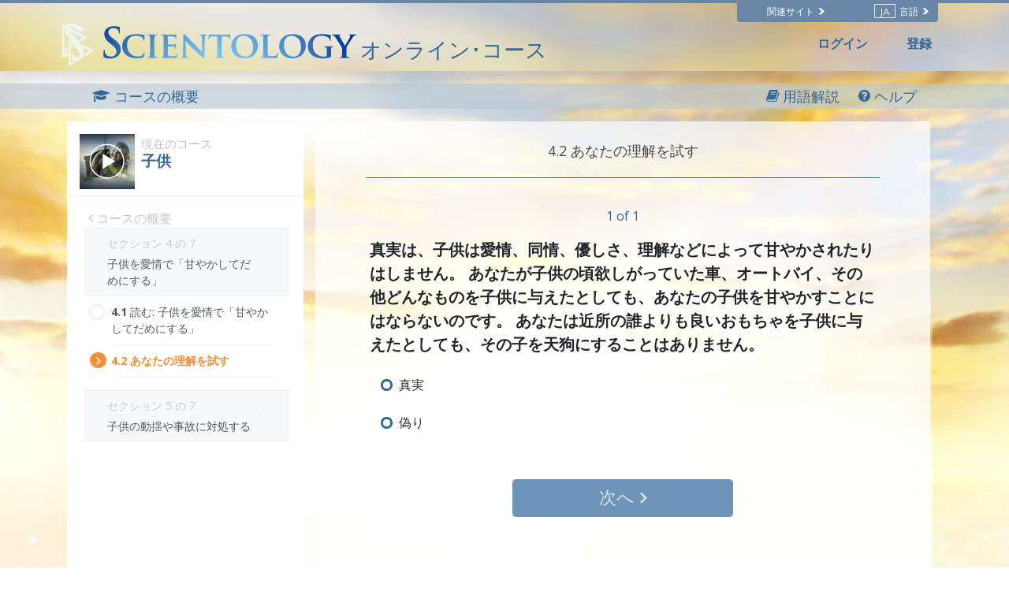

--- FILE ---
content_type: text/html; charset=utf-8
request_url: https://www.scientologycourses.org/ja/tools-for-life/children/steps/spoiling-a-child-with-love-and-affection-test.html
body_size: 19392
content:
<!DOCTYPE html>
<html lang="ja" itemscope itemtype="http://schema.org/WebPage">
<head>
<meta charset="utf-8">
	<meta http-equiv="X-UA-Compatible" content="IE=edge">
	<meta name="viewport" content="width=device-width, initial-scale=1, shrink-to-fit=no">
	

	<title>あなたの理解を試す</title>
<meta name="description" content="" />


<meta property="og:url" content="https://www.scientologycourses.org/ja/tools-for-life/children/steps/spoiling-a-child-with-love-and-affection-test.html" />
<meta property="og:site_name" content="Scientology Courses" />
<meta property="og:title" content="あなたの理解を試す" />
<meta property="og:description" content="" />
<meta property="og:image" content="https://files.ondemandhosting.info/imagecache/cropfit@w=1000@cr=453,0,1209,680/data/scientology-courses/files/Tools-for-Life-poster-cover_ja.jpg?k=" />
<meta property="og:type" content="website" />

<meta name="twitter:card" content="summary_large_image">
<meta name="twitter:title" content="あなたの理解を試す">
<meta name="twitter:description" content="" >
<meta name="twitter:image" content="https://files.ondemandhosting.info/imagecache/cropfit@w=1000@cr=453,0,1209,680/data/scientology-courses/files/Tools-for-Life-poster-cover_ja.jpg?k=">


	<link rel="manifest" href="/manifest.json">
    <meta name="theme-color" content="#336699">
    <link rel="apple-touch-icon" sizes="180x180" href="/icons/apple-touch-icon.png?v=rMljGqpMmX">
	<link rel="icon" type="image/png" sizes="32x32" href="/icons/favicon-32x32.png?v=rMljGqpMmX">
	<link rel="icon" type="image/png" sizes="16x16" href="/icons/favicon-16x16.png?v=rMljGqpMmX">
	<link rel="manifest" href="/icons/site.webmanifest?v=rMljGqpMmX">
	<link rel="mask-icon" href="/icons/safari-pinned-tab.svg?v=rMljGqpMmX" color="#336699">
	<link rel="shortcut icon" href="/icons/favicon.ico?v=rMljGqpMmX">
	<meta name="apple-mobile-web-app-title" content="Scientology Courses">
	<meta name="application-name" content="Scientology Courses">
	<meta name="msapplication-TileColor" content="#336699">
	<meta name="msapplication-config" content="/icons/browserconfig.xml?v=rMljGqpMmX">

	<link rel="preload" as="image" href="/tools-for-life-furl/data/www.scientology.org/themes/www_scientology_org2/images/course/online-course-background-sky.jpg">

    
    <link rel="stylesheet" href="/ja/tools-for-life-files/scss/_combined-atf.css?_=1203a">
    
	<script type="text/javascript">
WebFontConfig = {
    google: {
        families: ['Muli:400,700', 'Open+Sans:400,400i,600,700,700i', 'Muli:300,400']
    },
    custom: {
	   families: ['icomoon'],
	   urls: ['/tools-for-life-files/fonts/icomoon/style.css']
	}
};


(function(d) {
    var wf = d.createElement('script'),
        s = d.scripts[0];
    wf.src = 'https://cdnjs.cloudflare.com/ajax/libs/webfont/1.6.28/webfontloader.js';
    wf.async = true;
    s.parentNode.insertBefore(wf, s);
})(document);
</script>


	

<!-- Matomo -->

<script type="text/plain" data-cookiecategory="performance">
  var _paq = window._paq = window._paq || [];
  /* tracker methods like "setCustomDimension" should be called before "trackPageView" */
  // _paq.push(['trackPageView']); fire after getting user id
  _paq.push(['enableLinkTracking']);
  (function() {
    var u="https://panalytics.standardadmin.org/";
    _paq.push(['setTrackerUrl', u+'matomo.php']);
    _paq.push(['setSiteId', '8']);
    var d=document, g=d.createElement('script'), s=d.getElementsByTagName('script')[0];
    g.type='text/javascript'; g.async=true; g.src=u+'matomo.js'; s.parentNode.insertBefore(g,s);
  })();
</script>
<!-- End Matomo Code -->

<!-- Google tag (gtag.js) -->

<script type="text/plain" data-cookiecategory="performance" async src="https://www.googletagmanager.com/gtag/js?id=G-0QVX6SH6PV"></script>

<script type="text/plain" data-cookiecategory="performance">
  window.dataLayer = window.dataLayer || [];
  function gtag(){dataLayer.push(arguments);}
  gtag('js', new Date());

  gtag('config', 'G-0QVX6SH6PV');
</script>


<script type="text/plain" data-cookiecategory="targeting">
  window.dataLayer = window.dataLayer || [];
  function gtag(){dataLayer.push(arguments);}

  gtag('config', 'AW-16790022312');
</script>


<script src="https://tr.standardadmin.org/tr2.js" async></script>

<!-- Facebook Pixel Code -->

<script type="text/plain" data-cookiecategory="targeting">
  !function(f,b,e,v,n,t,s)
  {if(f.fbq)return;n=f.fbq=function(){n.callMethod?
  n.callMethod.apply(n,arguments):n.queue.push(arguments)};
  if(!f._fbq)f._fbq=n;n.push=n;n.loaded=!0;n.version='2.0';
  n.queue=[];t=b.createElement(e);t.async=!0;
  t.src=v;s=b.getElementsByTagName(e)[0];
  s.parentNode.insertBefore(t,s)}(window,document,'script',
  'https://connect.facebook.net/en_US/fbevents.js');

    
   fbq('init', '1123945262047273');


  
   fbq('init', '461553189900518');

    fbq('track', 'PageView');

    
</script>



<!-- Twitter conversion tracking base code -->
<script type="text/plain" data-cookiecategory="targeting">
!function(e,t,n,s,u,a){e.twq||(s=e.twq=function(){s.exe?s.exe.apply(s,arguments):s.queue.push(arguments);
},s.version='1.1',s.queue=[],u=t.createElement(n),u.async=!0,u.src='https://static.ads-twitter.com/uwt.js',
a=t.getElementsByTagName(n)[0],a.parentNode.insertBefore(u,a))}(window,document,'script');
twq('config','nuozn');

</script>





<script type="text/plain" data-cookiecategory="targeting" src="https://js.adsrvr.org/up_loader.1.1.0.js"></script>
<script type="text/plain" data-cookiecategory="targeting">
    (function checkTTDDomReady() {
      if (typeof ttd_dom_ready === 'function') {
        ttd_dom_ready(function() {
          if (typeof TTDUniversalPixelApi === 'function') {
            var universalPixelApi = new TTDUniversalPixelApi();
            universalPixelApi.init("4shptpn", ["iry3wgf"], "https://insight.adsrvr.org/track/up");
          }
        });
      } else {
        setTimeout(checkTTDDomReady, 100);
      }
    })();
</script>

<!-- Begin DMP Conversion Action Tracking Code Version 9 -->
<script type="text/plain" data-cookiecategory="targeting">
(function() {
	var w = window, d = document;
	var s = d.createElement('script');
	s.setAttribute('async', 'true');
	s.setAttribute('type', 'text/javascript');
	s.setAttribute('src', '//c1.rfihub.net/js/tc.min.js');
	var f = d.getElementsByTagName('script')[0];
	f.parentNode.insertBefore(s, f);
	if (typeof w['_rfi'] !== 'function') {
		w['_rfi']=function() {
			w['_rfi'].commands = w['_rfi'].commands || [];
			w['_rfi'].commands.push(arguments);
		};
	}
	_rfi('setArgs', 'ver', '9');
	_rfi('setArgs', 'rb', '46371');
	_rfi('setArgs', 'ca', '20872837');
	_rfi('setArgs', '_o', '46371');
	_rfi('setArgs', '_t', '20872837');
	_rfi('track');
})();
</script>
<noscript>
<iframe src='//20872837p.rfihub.com/ca.html?rb=46371&ca=20872837&_o=46371&_t=20872837&ra=1203a' style='display:none;padding:0;margin:0' width='0' height='0'>
</iframe>
</noscript>
	
	<script src="https://consent.standardadmin.org/ja/_combined/application-webpack.js" async></script>
	
</head>
<body class=" type-quiz path-tools-for-life path-tools-for-life-children path-tools-for-life-children-steps path-tools-for-life-children-steps-spoiling-a-child-with-love-and-affection-test_html path-tools-for-life-children-steps-spoiling-a-child-with-love-and-affection-test state-before-logged-in">
<!--  -->
<link rel="preload" href="/tools-for-life-files/scss/_combined.css?_=1203a" as="style" onload="this.onload=null;this.rel='stylesheet'">
<noscript><link rel="stylesheet" href="/tools-for-life-files/scss/_combined.css?_=1203a"></noscript>

<script defer src="/tools-for-life-files/_combined/firebase.js?_=1203a"></script>
<script defer src="/ja/tools-for-life-files/_combined/application.js?_=1203a"></script>
<script defer src="https://www.google.com/recaptcha/api.js?onload=renderReCaptcha&render=explicit"></script>
<!--  -->

<script defer async src="/tools-for-life-files/js/service-worker-registration.js?_=1203a"></script>


<script async src="/tools-for-life-files/_combined/lazyload.js?_=1203a"></script>




	<div class="language-selector-wrapper">
    <div class="external">
        <div class="container">
            <nav class="external-links">
                <ul>
                    <nav class="external-language-selector external-sites d-none d-lg-block">
                        <div id="selector-wrapper">
                            <span class="selector">関連サイト <span>
    <svg class="svg-arrow arrow-svg-right" xmlns="http://www.w3.org/2000/svg" xmlns:xlink="http://www.w3.org/1999/xlink" preserveAspectRatio="xMidYMid" width="12" height="12" viewBox="0 0 18 19"><path d="M18.006,18.997 C18.006,18.997 8.261,9.500 8.261,9.500 C8.261,9.500 18.006,0.003 18.006,0.003 C18.006,0.003 9.740,0.003 9.740,0.003 C9.740,0.003 -0.006,9.500 -0.006,9.500 C-0.006,9.500 9.740,18.997 9.740,18.997 C9.740,18.997 18.006,18.997 18.006,18.997 Z" id="path-arrow" class="cls" fill-rule="evenodd"></path></svg>
    </span></span>
                        </div>
                        <ul>
                            <!-- TODO: IsEnabledInContext for foreigns -->
                            <a target="_blank" href="https://www.scientology.tv/ja/">
                                <li>SCIENTOLOGY.TV</li>
                            </a>
                             <a target="_blank" href="https://www.scientology.jp/">
                                <li>Scientology.org</li>
                            </a>
                            <a target="_blank" href="https://www.lronhubbard.jp/">
                                <li>L&thinsp;Ron&thinsp;Hubbard.org</li>
                            </a>
                            <a target="_blank" href="http://www.scientologynews.org/">
                                <li>Scientology&thinsp;News.org</li>
                            </a>
                            <a target="_blank" href="https://www.scientologyreligion.org/">
                                <li>Scientology&thinsp;Religion.org</li>
                            </a>
                            <a target="_blank" href="https://www.freedommag.org/ja/">
                                <li>FREEDOMMAG.ORG</li>
                            </a>
                        </ul>
                    </nav>
                    <nav class="external-language-selector">
                        <div id="selector-wrapper">
                            <span class="selector"><span class="bordered">ja</span> 言語 <span>
    <svg class="svg-arrow arrow-svg-right" xmlns="http://www.w3.org/2000/svg" xmlns:xlink="http://www.w3.org/1999/xlink" preserveAspectRatio="xMidYMid" width="12" height="12" viewBox="0 0 18 19"><path d="M18.006,18.997 C18.006,18.997 8.261,9.500 8.261,9.500 C8.261,9.500 18.006,0.003 18.006,0.003 C18.006,0.003 9.740,0.003 9.740,0.003 C9.740,0.003 -0.006,9.500 -0.006,9.500 C-0.006,9.500 9.740,18.997 9.740,18.997 C9.740,18.997 18.006,18.997 18.006,18.997 Z" id="path-arrow" class="cls" fill-rule="evenodd"></path></svg>
    </span></span>
                        </div>
                        <ul>
                            <!-- TODO: IsEnabledInContext for foreigns -->
                            <li>
                                <a class="no-decoration no-smoothstate" href="https://www.scientologycourses.org/zh/tools-for-life/children/steps/spoiling-a-child-with-love-and-affection-test.html">繁體中文 | <span>Chinese</span></a>
                                <div class="menu-hover-overlay"></div>
                            </li>
                            <li>
                                <a class="no-decoration no-smoothstate" href="https://www.scientologycourses.org/da/tools-for-life/children/steps/spoiling-a-child-with-love-and-affection-test.html">Dansk | <span>Danish</span></a>
                                <div class="menu-hover-overlay"></div>
                            </li>
                            <li>
                                <a class="no-decoration no-smoothstate" href="https://www.scientologycourses.org/de/tools-for-life/children/steps/spoiling-a-child-with-love-and-affection-test.html">Deutsch | <span>German</span></a>
                                <div class="menu-hover-overlay"></div>
                            </li>
                            <li>
                                <a class="no-decoration no-smoothstate" href="https://www.scientologycourses.org/tools-for-life/children/steps/spoiling-a-child-with-love-and-affection-test.html">English | <span>English</span></a>
                                <div class="menu-hover-overlay"></div>
                            </li>
                            <li class="greek ">
                                <a class="no-decoration no-smoothstate" href="https://www.scientologycourses.org/el/tools-for-life/children/steps/spoiling-a-child-with-love-and-affection-test.html">ΕΛΛΗΝΙΚΑ | <span>Greek</span></a>
                                <div class="menu-hover-overlay "></div>
                            </li>
                            <li>
                                <a class="no-decoration no-smoothstate" href="https://www.scientologycourses.org/es/tools-for-life/children/steps/spoiling-a-child-with-love-and-affection-test.html">Español (Latino) | <span>Spanish</span></a>
                                <div class="menu-hover-overlay "></div>
                            </li>
                            <li>
                                <a class="no-decoration no-smoothstate" href="https://www.scientologycourses.org/es-ES/tools-for-life/children/steps/spoiling-a-child-with-love-and-affection-test.html">Español (Castellano) | <span>Castilian</span></a>
                                <div class="menu-hover-overlay "></div>
                            </li>
                            <li class="french ">
                                <a class="no-decoration no-smoothstate" href="https://www.scientologycourses.org/fr/tools-for-life/children/steps/spoiling-a-child-with-love-and-affection-test.html">Français | <span>French</span></a>
                                <div class="menu-hover-overlay "></div>
                            </li>
                            <li>
                                <a class="no-decoration no-smoothstate" href="https://www.scientologycourses.org/he/tools-for-life/children/steps/spoiling-a-child-with-love-and-affection-test.html">עברית | <span>Hebrew</span></a>
                                <div class="menu-hover-overlay "></div>
                            </li>
                            <li>
                                <a class="no-decoration no-smoothstate" href="https://www.scientologycourses.org/it/tools-for-life/children/steps/spoiling-a-child-with-love-and-affection-test.html">Italiano | <span>Italian</span></a>
                                <div class="menu-hover-overlay "></div>
                            </li>
                            <li>
                                <a class="no-decoration no-smoothstate" href="https://www.scientologycourses.org/ja/tools-for-life/children/steps/spoiling-a-child-with-love-and-affection-test.html">日本語 | <span>Japanese</span></a>
                                <div class="menu-hover-overlay "></div>
                            </li>
                            <li>
                                <a class="no-decoration no-smoothstate" href="https://www.scientologycourses.org/hu/tools-for-life/children/steps/spoiling-a-child-with-love-and-affection-test.html">Magyar | <span>Hungarian</span></a>
                                <div class="menu-hover-overlay "></div>
                            </li>
                            <li>
                                <a class="no-decoration no-smoothstate" href="https://www.scientologycourses.org/nl/tools-for-life/children/steps/spoiling-a-child-with-love-and-affection-test.html">Nederlands | <span>Dutch</span></a>
                                <div class="menu-hover-overlay "></div>
                            </li>
                            <li>
                                <a class="no-decoration no-smoothstate" href="https://www.scientologycourses.org/no/tools-for-life/children/steps/spoiling-a-child-with-love-and-affection-test.html">Norsk | <span>Norwegian</span></a>
                                <div class="menu-hover-overlay "></div>
                            </li>
                            <li>
                                <a class="no-decoration no-smoothstate brazil" href="https://www.scientologycourses.org/pt-BR/tools-for-life/children/steps/spoiling-a-child-with-love-and-affection-test.html">Português do Brasil | <span>Portuguese</span></a>
                                <div class="menu-hover-overlay "></div>
                            </li>
                            <li>
                                <a class="no-decoration no-smoothstate" href="https://www.scientologycourses.org/pt/tools-for-life/children/steps/spoiling-a-child-with-love-and-affection-test.html">Português | <span>Portuguese</span></a>
                                <div class="menu-hover-overlay "></div>
                            </li>
                            <li class="russian ">
                                <a class="no-decoration no-smoothstate" href="https://www.scientologycourses.org/ru/tools-for-life/children/steps/spoiling-a-child-with-love-and-affection-test.html">Русский | <span>Russian</span></a>
                                <div class="menu-hover-overlay "></div>
                            </li>
                            <li>
                                <a class="no-decoration no-smoothstate" href="https://www.scientologycourses.org/st-ZA/tools-for-life/children/steps/spoiling-a-child-with-love-and-affection-test.html">Sesotho | <span>Sotho</span></a>
                                <div class="menu-hover-overlay "></div>
                            </li>
                            <li>
                                <a class="no-decoration no-smoothstate" href="https://www.scientologycourses.org/sv/tools-for-life/children/steps/spoiling-a-child-with-love-and-affection-test.html">Svenska | <span>Swedish</span></a>
                                <div class="menu-hover-overlay "></div>
                            </li>
                            <li>
                                <a class="no-decoration no-smoothstate" href="https://www.scientologycourses.org/xh-ZA/tools-for-life/children/steps/spoiling-a-child-with-love-and-affection-test.html">isiXhosa | <span>Xhosa</span></a>
                                <div class="menu-hover-overlay "></div>
                            </li>
                            <li>
                                <a class="no-decoration no-smoothstate" href="https://www.scientologycourses.org/zu-ZA/tools-for-life/children/steps/spoiling-a-child-with-love-and-affection-test.html">IsiZulu | <span>Zulu</span></a>
                                <div class="menu-hover-overlay "></div>
                            </li>
                        </ul>
                    </nav>
                </ul>
            </nav>
        </div>
    </div>
</div>

<div class="container" style="z-index: 1000000000; position: relative;">
</div>

<banner class="banner-wrapper">
	
	
	<div class="blur-bg-wrapper">
		<div class="blur-bg">
		</div>
	</div>

	<div class="container full-container">
		<div class="scn-triangle">
			<img src="https://files.ondemandhosting.info/data/www.scientology.org/files/logos/scientology-symbol_ja.svg?k=">
		</div>
		<div class="banner">
			<div class="banner--row">
                <a href="/ja/" class="banner-link">
                    
                    <!-- https://f.edit.firechrome.org/data/www.scientology.org/files/logos/scientology-logo-dark_ru.svg -->
                    <img class="site-logo-text" src="https://files.ondemandhosting.info/data/www.scientology.org/files/logos/scientology-logo-dark_en.svg?k=" alt="SCIENTOLOGYオンライン･コース">
                    

					<span class="banner-courses-title">オンライン･コース</span>
				</a>

			</div>
		</div>

		<div class="hide-for-signed-in align-items-center justify-content-between navigation-user-links d-none d-sm-flex">
			<div class="already-enrolled">
				ログイン
			</div>

			<div class="sign-up-link">
				登録
			</div>
		</div>

		<div class="d-flex hide-for-signed-in hide-for-guest-sm-xs-up ml-4 sign-in-button">
			<img src="/tools-for-life-files/images/profile.svg" alt="Profile">
		</div>

		<div class="profile profile-primary-icon hide-for-guest display-flex hide-before-auth-determined">
			<div class="notifications-icon">
				<a class="no-decoration"  tabindex="0" role="button" data-toggle="popover" data-placement="bottom" data-trigger="focus" title="通知">
					<span class="icon-bell-o"></span>
				</a>
			</div>
			
			<div class="dropdown">
			  <div class="dropdown-toggle" id="dropdownMenudiv" data-toggle="dropdown" aria-haspopup="true" aria-expanded="false">
				<div class="d-flex">
					<!-- <a href="/ja/notifications/"> -->
						<img src="/tools-for-life-files/images/profile.svg" alt="Profile">
					<!-- </a> -->
				</div>
			  </div>
			  <div class="dropdown-menu" aria-labelledby="dropdownMenuButton">
			    <a class="dropdown-item" href="/ja/profile/">あなたのプロフィール</a>
			    <a class="dropdown-item" href="/ja/profile/?menu=achievements">達成</a>
			    <a class="dropdown-item" href="/ja/profile/certificates/">認定証</a>
			    <!-- <a class="dropdown-item course-overview-link hidden" href="">コースの概要</a> -->
			    <!-- <a class="dropdown-item" href="/help/">監督者の援助</a> -->
			    <a class="dropdown-item sign-out" href="#">ログアウト</a>
			  </div>
			</div>
		
		</div>

	</div>
</banner>



<div class="lesson-progress-wrapper login-only">
	<div class="lesson-progress-wrapper-container">
		<div class="lesson-progress">
		    <div class="progress-container">
		        <div class="progress-bar">
		            <div class="ui-progress">
			        	<div class="tooltip progress-tooltip bs-tooltip-top" role="tooltip" style="display: block;">
						    <div class="arrow" style="left: 50%;"></div>
						    <div class="tooltip-inner light">0%</div>
						</div>

		            </div>
		        </div>
		    </div>
		</div>
	</div>
</div>


<div class="enlightenment-launcher-container">
    <button class="enlightenment-launcher">
        <div class="enlightenment-popup-launcher-open-icon"></div>
        <div class="enlightenment-popup-launcher-close-icon"></div>
    </button>
    <div class="enlightenment-launcher-text">
        Let us know how it is going
    </div>
</div>



    
    

    <!-- show this page only on the first page of the course -->
    
    
        
        
            
        
            
        
    
        
        
            
        
            
        
    
        
        
            
        
            
        
    
        
        
            
        
            
        
    
        
        
            
        
            
        
    
        
        
            
        
            
        
            
        
    
        
        
            
        
            
        
            
        
            
        
            
        
            
        
    


    


<div class="enlightenment-questions-wrapper hidden">
    <div class="form-section-bg"></div>
    <section class="form-section questions-section active">
        <h2 class="questionnaire-title">
            Let us know how it is going
        </h2>
        <div class="questionnaire-subtitle">
        </div>

        <ul class="questionnaire-list subject-list">

            <li class="choice-item" data-answer="doing-well">
                It is going well
            </li>

            <li class="choice-item" data-answer="no-complains">
                No complaints
            </li>

            <li class="choice-item" data-answer="trouble-studying">
                I am having trouble
            </li>
        </ul>
    </section>

    <section class="form-section city-list">
        <h2 class="questionnaire-title">
            Please tell us more about it, your feedback is welcome
        </h2>
        
        <form class="survey-feedback" action="https://www.scientology.jp/form/submit2.action" method="post">
            <textarea rows="4" cols="50" class="questionnaire-input"></textarea>
            <input type="text" class="survey-choice" hidden>
            
            <div class="d-flex justify-content-center">
                
	
    <a tabindex="1" href="" class="no-decoration d-xs-flex align-items-xs-center ">
		<button class="btn btn-outline-primary survey-form-submit-button">
		        <span class="button-text">
		        	Send
		        	<span class="button-arrow">
<svg class="svg-arrow " version="1.1" id="Layer_1" xmlns="http://www.w3.org/2000/svg" xmlns:xlink="http://www.w3.org/1999/xlink" x="0px" y="0px" viewBox="0 0 8 12" style="enable-background:new 0 0 8 12;" xml:space="preserve">
    <g id="Artboard" transform="translate(-707.000000, -1725.000000)">
        <polygon id="keyboard_arrow_right---material-copy-2" points="707.9,1735.3 712.1,1731.1 707.9,1726.9 709.2,1725.6 714.7,1731.1
709.2,1736.6">
		</polygon>
    </g>
</svg>
</span>
		        </span>
		</button>
    </a>

            </div>
        </form>

        <h3 class="feedback-form--thank-you d-none">フィードバック、ありがとうございます。</h3>
    </section>
</div>



<div id="outer_shell">

<div class="outside-html">
	<div class="container full-container d-none">

	<div class="menu-toggle-wrapper not-inited">
		<div class="row align-items-center flex-nowrap course-hamburger">

			
			<div class="lesson-name">
			
				
				
					<a class="no-decoration course-name" href="/ja/tools-for-life/children/progress.html">
						<strong>子供</strong>
					</a>
			
			</div>
		</div>
	</div>
</div>

<div class="modal video-box-modal fade" id="videoBoxCenter" tabindex="-1" role="dialog" aria-labelledby="videoBoxCenterTitle" aria-hidden="true">
  <div class="modal-dialog modal-dialog-centered" role="document">
    <div class="modal-content">
      <div class="">
        <button type="button" class="close" data-dismiss="modal" aria-label="Close">
          <span aria-hidden="true">&times;</span>
        </button>
      </div>
      <div class="modal-body">
        
        
          
<div class="course-video">
	<video class="video-js vjs-default-skin vjs-big-play-centered" preload="none" poster="https://files.ondemandhosting.info/imagecache/cropfit@w=1080/data/shared/web/assets/videos/master_thumbs/vm_film_children_ja.jpg?k=">
		
	
	
        

		
			
				
				
			
        <source src="https://d1en0cs4s0ez90.cloudfront.net/hls/volunteerministers/ja/scientology-handbook-14-children_ja/scientology-handbook-14-children_ja.m3u8" type="application/x-mpegURL">
        

		
			
			<!-- dont use 1920 since we dont that large of the window -->
			
				

			


	            
	                <source src="https://videos.ondemandhosting.info/videos/volunteerministers/ja/scientology-handbook-14-children_1280_ja.mp4" type="video/mp4">
	            
			
	        
			<!-- dont use 1920 since we dont that large of the window -->
			
				

			


	            
	                <source src="https://videos.ondemandhosting.info/videos/volunteerministers/ja/scientology-handbook-14-children_640_ja.mp4" type="video/mp4">
	            
			
	        
			<!-- dont use 1920 since we dont that large of the window -->
			
				

			


	            
	                <source src="https://videos.ondemandhosting.info/videos/volunteerministers/ja/scientology-handbook-14-children_576_ja.mp4" type="video/mp4">
	            
			
	        
			<!-- dont use 1920 since we dont that large of the window -->
			
				

			


	            
	                <source src="https://videos.ondemandhosting.info/videos/volunteerministers/ja/scientology-handbook-14-children_576_ja.mp4" type="video/mp4">
	            
			
	        
			<!-- dont use 1920 since we dont that large of the window -->
			
				

			


	            
	                <source src="https://videos.ondemandhosting.info/videos/volunteerministers/ja/scientology-handbook-14-children_480_ja.mp4" type="video/mp4">
	            
			
	        
			<!-- dont use 1920 since we dont that large of the window -->
			
				

			


	            
	                <source src="https://videos.ondemandhosting.info/videos/volunteerministers/ja/scientology-handbook-14-children_320_ja.mp4" type="video/mp4">
	            
			
	        
	    
    

	</video>
</div>

        
        
      </div>
    </div>
  </div>
</div>
<div class="modal fade glossary-modal" tabindex="-1" role="dialog" aria-labelledby="glossaryModal" aria-hidden="true">
  <div class="modal-dialog modal-lg">
    <div class="modal-content">
		<button type="button" class="close" data-dismiss="modal" aria-label="Close">
          <span aria-hidden="true">×</span>
        </button>

		<div class="glossary-body"></div>
    </div>
  </div>
</div>

	<div class="modal fade" id="start-practical-modal" tabindex="-1" role="dialog" aria-labelledby="start-practical-modalTitle" aria-hidden="true">
  <div class="modal-dialog modal-dialog-centered start-practical-modal-dialog" role="document">
    <div class="modal-content">
       <div class="modal-header p-0">
        <button type="button" class="close" data-dismiss="modal" aria-label="Close">
          <span aria-hidden="true">&times;</span>
        </button>
      </div>
      <div class="modal-body">
        gcui_scientology:children-course-practicals-blurb
        <p class="note-para">
        	gcui_scientology:children-course-practicals-blurb-note
        </p>
      </div>
    </div>
  </div>
</div>

</div>

<div class="content-wrapper">
	
	<div class="body-background"></div>
	
	<div class="primary-nav">

<div class="primary-nav-container">
    <div class="container">
        <ul class="primary-nav-menu">
            <li class="d-lg-none">
                <div class="hamburger hamburger--squeeze hamburger-menu">
    <div class="hamburger-box">
        <div class="hamburger-inner"></div>
    </div>
</div>
            </li>
            
            
            <li class="primary-nav--course-name d-lg-none">
                <a href="/ja/tools-for-life/children/progress.html">
                    子供
                </a>
            </li>
            

            <div class="primary-nav-right-menu">
                <li class="primary-nav-menu--item">
                    <a href="/ja/tools-for-life/children/progress.html">
                    	<span class="icon-graduation-cap"></span>
                        <span class="d-none d-lg-inline">
                            コースの概要
                        </span>
                    </a>
                </li>
                
                <li class="primary-nav-menu--item glossary-item" href="/ja/tools-for-life/children/features/glossary.html">
                	<span class="icon-book"></span>
                    <span class="d-none d-lg-inline">
                        用語解説
                    </span>
                </li>
                
            </div>
    
            <li class="primary-nav-menu--item ml-4 help-button--modal">
                <div class="help-button--modal">
                    <span class="icon-question-circle"></span>
                    <span class="d-none d-lg-inline">
                        ヘルプ
                    </span>
                </div>
            </li>
            
        </ul>
    </div>
    <div class="scroll--progress-bar"></div>
</div>

</div>

	<div class="container main-container">
		<div class="d-lg-flex flex-wrap justify-content-center">
			
				

<svg class="hidden">
	<symbol id="icon-arrow" viewBox="0 0 24 24">
		<title>arrow</title>
		<polygon points="6.3,12.8 20.9,12.8 20.9,11.2 6.3,11.2 10.2,7.2 9,6 3.1,12 9,18 10.2,16.8 "/>
	</symbol>
	<symbol id="icon-drop" viewBox="0 0 24 24">
		<title>drop</title>
		<path d="M12,21c-3.6,0-6.6-3-6.6-6.6C5.4,11,10.8,4,11.4,3.2C11.6,3.1,11.8,3,12,3s0.4,0.1,0.6,0.3c0.6,0.8,6.1,7.8,6.1,11.2C18.6,18.1,15.6,21,12,21zM12,4.8c-1.8,2.4-5.2,7.4-5.2,9.6c0,2.9,2.3,5.2,5.2,5.2s5.2-2.3,5.2-5.2C17.2,12.2,13.8,7.3,12,4.8z"/><path d="M12,18.2c-0.4,0-0.7-0.3-0.7-0.7s0.3-0.7,0.7-0.7c1.3,0,2.4-1.1,2.4-2.4c0-0.4,0.3-0.7,0.7-0.7c0.4,0,0.7,0.3,0.7,0.7C15.8,16.5,14.1,18.2,12,18.2z"/>
	</symbol>
	<symbol id="icon-menu" viewBox="0 0 17.6 9.9">
		<title>menu</title>
		<path d="M17.6,1H0V0h17.6V1z M17.6,4.3h-12v1h12V4.3z M17.6,8.9h-6.9v1h6.9V8.9z"/>
	</symbol>
	<symbol id="icon-cross" viewBox="0 0 10.2 10.2">
		<title>cross</title>
		<path d="M5.8,5.1l4.4,4.4l-0.7,0.7L5.1,5.8l-4.4,4.4L0,9.5l4.4-4.4L0,0.7L0.7,0l4.4,4.4L9.5,0l0.7,0.7L5.8,5.1z"/>
	</symbol>
</svg>

<div class="course-nav-wrapper">
<nav  class="course-nav">
	<div class="course-nav-inside">
	<!-- 	<div class="hamburger hamburger--squeeze is-active d-md-none menu-close-btn">
		    <div class="hamburger-box">
		        <div class="hamburger-inner"></div>
		    </div>
		</div> -->

		<div class="side-nav--background"></div>
		
		<div class="side-nav menu__slide_in">
                
                
				<div class="relative">
					<div class="video-box-wrapper">
						<div class="video-box relative">
							<div class="mr-2 menu--video-poster menu--video-poster__small float-left">
								
								<img class="lazyload" data-srcset="https://files.ondemandhosting.info/imagecache/cropfit@w=70/data/www.volunteerministers.org/files/sites/all/themes/gold_master/course_volunteerministers_org/images/course/children_ja.jpg?k= 1x, https://files.ondemandhosting.info/imagecache/cropfit@w=140/data/www.volunteerministers.org/files/sites/all/themes/gold_master/course_volunteerministers_org/images/course/children_ja.jpg?k= 2x" alt="勉強の技術 コース">
							</div>
							<a href="/ja/tools-for-life/children/progress.html">
								<span class="current-course-label">現在のコース</span>
								<h3 class="course-menu-title">子供</h3>
							</a>
							<div class="clearfix"></div>
						</div>
					</div>
				</div>

				<div class="prev-steps-link">
					<a href="/ja/tools-for-life/children/progress.html">
						<span class="icon-angle-left"></span> コースの概要
					</a>
				</div>

	 			<div id="menu-accordion" role="tablist" aria-multiselectable="true">
	 				
					
					
					
						

			  			
						
						
						
			  				
				  			
				  				
				  			
			  			
						
			  				
				  			
				  				
				  			
			  			
						
						
						<div class="lesson-container d-none">
							<a class="menu-collapse" data-assignments="2" data-toggle="collapse" data-parent="#course-accordion" href="#" data-lesson-id="lesson-2"  data-target="#lesson-1" aria-controls="lesson-1">
			 					<div class="menu-lesson-number">
			 						<div class="course-subsection-title">
                                    
                                        セクション 1 の 7<br/>
                                    
			 						</div>
		 							
					  				
					  				子供との付き合い方
			 					</div>
		 					</a>
		 					<div id="lesson-1" class="collapse " role="tabpanel" aria-labelledby="lesson-1">
							<!-- Tab panes -->
								<div class="tab-content">
								  <div role="tabpanel" class="tab-pane fade in active show" id="course-toc">
								  	<ol class="course-toc">
										
											
								  			
								  			
												<li class="menu__slide_in " data-step-id="2">
										  			<a href="/ja/tools-for-life/children/steps/how-to-live-with-children.html">
										  				<span class="booklet-title-wrapper">
											  				<span class="section-number">
											  					1.&lrm;1
											  				</span>
                                                              
                                                              <span class="read-word">
											  					読む:
                                                              </span>
											  				
											  				
											  				
											  				子供との付き合い方
										  				</span>

										  			</a>
										  		</li>
									  		

										
											
								  			
								  			
												<li class="menu__slide_in " data-step-id="3">
										  			<a href="/ja/tools-for-life/children/steps/how-to-live-with-children-test.html">
										  				<span class="booklet-title-wrapper">
											  				<span class="section-number">
											  					1.&lrm;2
											  				</span>
                                                              
											  				
											  				
											  				あなたの理解を試す
										  				</span>

										  			</a>
										  		</li>
									  		

										
								  	</ol>
								  </div>
								</div>
							</div>
						</div>
					
						

			  			
						
						
						
			  				
				  			
				  				
				  			
			  			
						
			  				
				  			
				  				
				  			
			  			
						
						
						<div class="lesson-container d-none">
							<a class="menu-collapse" data-assignments="2" data-toggle="collapse" data-parent="#course-accordion" href="#" data-lesson-id="lesson-3"  data-target="#lesson-2" aria-controls="lesson-2">
			 					<div class="menu-lesson-number">
			 						<div class="course-subsection-title">
                                    
                                        セクション 2 の 7<br/>
                                    
			 						</div>
		 							
					  				
					  				怒っている子供に怒ってはいけない
			 					</div>
		 					</a>
		 					<div id="lesson-2" class="collapse " role="tabpanel" aria-labelledby="lesson-2">
							<!-- Tab panes -->
								<div class="tab-content">
								  <div role="tabpanel" class="tab-pane fade in active show" id="course-toc">
								  	<ol class="course-toc">
										
											
								  			
								  			
												<li class="menu__slide_in " data-step-id="4">
										  			<a href="/ja/tools-for-life/children/steps/dont-get-angry-at-an-angry-child.html">
										  				<span class="booklet-title-wrapper">
											  				<span class="section-number">
											  					2.&lrm;1
											  				</span>
                                                              
                                                              <span class="read-word">
											  					読む:
                                                              </span>
											  				
											  				
											  				
											  				怒っている子供に怒ってはいけない
										  				</span>

										  			</a>
										  		</li>
									  		

										
											
								  			
								  			
												<li class="menu__slide_in " data-step-id="5">
										  			<a href="/ja/tools-for-life/children/steps/dont-get-angry-at-an-angry-child-test.html">
										  				<span class="booklet-title-wrapper">
											  				<span class="section-number">
											  					2.&lrm;2
											  				</span>
                                                              
											  				
											  				
											  				あなたの理解を試す
										  				</span>

										  			</a>
										  		</li>
									  		

										
								  	</ol>
								  </div>
								</div>
							</div>
						</div>
					
						

			  			
						
						
						
			  				
				  			
				  				
				  			
			  			
						
			  				
				  			
				  				
				  			
			  			
						
						
						<div class="lesson-container d-none">
							<a class="menu-collapse" data-assignments="2" data-toggle="collapse" data-parent="#course-accordion" href="#" data-lesson-id="lesson-4"  data-target="#lesson-3" aria-controls="lesson-3">
			 					<div class="menu-lesson-number">
			 						<div class="course-subsection-title">
                                    
                                        セクション 3 の 7<br/>
                                    
			 						</div>
		 							
					  				
					  				子供の協力を得る
			 					</div>
		 					</a>
		 					<div id="lesson-3" class="collapse " role="tabpanel" aria-labelledby="lesson-3">
							<!-- Tab panes -->
								<div class="tab-content">
								  <div role="tabpanel" class="tab-pane fade in active show" id="course-toc">
								  	<ol class="course-toc">
										
											
								  			
								  			
												<li class="menu__slide_in " data-step-id="6">
										  			<a href="/ja/tools-for-life/children/steps/getting-your-childs-cooperation.html">
										  				<span class="booklet-title-wrapper">
											  				<span class="section-number">
											  					3.&lrm;1
											  				</span>
                                                              
                                                              <span class="read-word">
											  					読む:
                                                              </span>
											  				
											  				
											  				
											  				子供の協力を得る
										  				</span>

										  			</a>
										  		</li>
									  		

										
											
								  			
								  			
												<li class="menu__slide_in " data-step-id="7">
										  			<a href="/ja/tools-for-life/children/steps/getting-your-childs-cooperation-test.html">
										  				<span class="booklet-title-wrapper">
											  				<span class="section-number">
											  					3.&lrm;2
											  				</span>
                                                              
											  				
											  				
											  				あなたの理解を試す
										  				</span>

										  			</a>
										  		</li>
									  		

										
								  	</ol>
								  </div>
								</div>
							</div>
						</div>
					
						

			  			
						
						
						
			  				
				  			
				  				
				  			
			  			
						
			  				
				  			
				  				
									
					  				
				  				
				  			
			  			
						
						
						<div class="lesson-container ">
							<a class="menu-collapse" data-assignments="2" data-toggle="collapse" data-parent="#course-accordion" href="#" data-lesson-id="lesson-5"  data-target="#lesson-4" aria-controls="lesson-4">
			 					<div class="menu-lesson-number">
			 						<div class="course-subsection-title">
                                    
                                        セクション 4 の 7<br/>
                                    
			 						</div>
		 							
					  				
					  				子供を愛情で「甘やかしてだめにする」
			 					</div>
		 					</a>
		 					<div id="lesson-4" class="collapse show" role="tabpanel" aria-labelledby="lesson-4">
							<!-- Tab panes -->
								<div class="tab-content">
								  <div role="tabpanel" class="tab-pane fade in active show" id="course-toc">
								  	<ol class="course-toc">
										
											
								  			
								  			
												<li class="menu__slide_in " data-step-id="8">
										  			<a href="/ja/tools-for-life/children/steps/spoiling-a-child-with-love-and-affection.html">
										  				<span class="booklet-title-wrapper">
											  				<span class="section-number">
											  					4.&lrm;1
											  				</span>
                                                              
                                                              <span class="read-word">
											  					読む:
                                                              </span>
											  				
											  				
											  				
											  				子供を愛情で「甘やかしてだめにする」
										  				</span>

										  			</a>
										  		</li>
									  		

										
											
								  			
								  			
												<li class="menu__slide_in active" data-step-id="9">
										  			<a href="/ja/tools-for-life/children/steps/spoiling-a-child-with-love-and-affection-test.html">
										  				<span class="booklet-title-wrapper">
											  				<span class="section-number">
											  					4.&lrm;2
											  				</span>
                                                              
											  				
											  				
											  				あなたの理解を試す
										  				</span>

										  			</a>
										  		</li>
									  		

										
								  	</ol>
								  </div>
								</div>
							</div>
						</div>
					
						

			  			
						
			  				
							
						
						
						
			  				
				  			
				  				
				  			
			  			
						
			  				
				  			
				  				
				  			
			  			
						
						
						<div class="lesson-container ">
							<a class="menu-collapse" data-assignments="2" data-toggle="collapse" data-parent="#course-accordion" href="#" data-lesson-id="lesson-6"  data-target="#lesson-5" aria-controls="lesson-5">
			 					<div class="menu-lesson-number">
			 						<div class="course-subsection-title">
                                    
                                        セクション 5 の 7<br/>
                                    
			 						</div>
		 							
					  				
					  				子供の動揺や事故に対処する
			 					</div>
		 					</a>
		 					<div id="lesson-5" class="collapse " role="tabpanel" aria-labelledby="lesson-5">
							<!-- Tab panes -->
								<div class="tab-content">
								  <div role="tabpanel" class="tab-pane fade in active show" id="course-toc">
								  	<ol class="course-toc">
										
											
								  			
								  			
												<li class="menu__slide_in " data-step-id="10">
										  			<a href="/ja/tools-for-life/children/steps/handling-a-childs-upsets-and-accidents.html">
										  				<span class="booklet-title-wrapper">
											  				<span class="section-number">
											  					5.&lrm;1
											  				</span>
                                                              
                                                              <span class="read-word">
											  					読む:
                                                              </span>
											  				
											  				
											  				
											  				子供の動揺や事故に対処する
										  				</span>

										  			</a>
										  		</li>
									  		

										
											
								  			
								  			
												<li class="menu__slide_in " data-step-id="11">
										  			<a href="/ja/tools-for-life/children/steps/handling-a-childs-upsets-and-accidents-test.html">
										  				<span class="booklet-title-wrapper">
											  				<span class="section-number">
											  					5.&lrm;2
											  				</span>
                                                              
											  				
											  				
											  				あなたの理解を試す
										  				</span>

										  			</a>
										  		</li>
									  		

										
								  	</ol>
								  </div>
								</div>
							</div>
						</div>
					
						

			  			
						
						
						
			  				
				  			
				  				
				  			
			  			
						
			  				
				  			
				  				
				  			
			  			
						
			  				
				  			
				  				
				  			
			  			
						
						
						<div class="lesson-container d-none">
							<a class="menu-collapse" data-assignments="3" data-toggle="collapse" data-parent="#course-accordion" href="#" data-lesson-id="lesson-7"  data-target="#lesson-6" aria-controls="lesson-6">
			 					<div class="menu-lesson-number">
			 						<div class="course-subsection-title">
                                    
                                        セクション 6 の 7<br/>
                                    
			 						</div>
		 							
					  				
					  				赤ちゃんを幸せにする
			 					</div>
		 					</a>
		 					<div id="lesson-6" class="collapse " role="tabpanel" aria-labelledby="lesson-6">
							<!-- Tab panes -->
								<div class="tab-content">
								  <div role="tabpanel" class="tab-pane fade in active show" id="course-toc">
								  	<ol class="course-toc">
										
											
								  			
								  			
												<li class="menu__slide_in " data-step-id="12">
										  			<a href="/ja/tools-for-life/children/steps/having-a-happy-baby.html">
										  				<span class="booklet-title-wrapper">
											  				<span class="section-number">
											  					6.&lrm;1
											  				</span>
                                                              
                                                              <span class="read-word">
											  					読む:
                                                              </span>
											  				
											  				
											  				
											  				赤ちゃんを幸せにする
										  				</span>

										  			</a>
										  		</li>
									  		

										
											
								  			
								  			
												<li class="menu__slide_in " data-step-id="13">
										  			<a href="/ja/tools-for-life/children/steps/barley-formula-for-babies.html">
										  				<span class="booklet-title-wrapper">
											  				<span class="section-number">
											  					6.&lrm;2
											  				</span>
                                                              
                                                              <span class="read-word">
											  					読む:
                                                              </span>
											  				
											  				
											  				
											  				赤ちゃん用の大麦調合乳
										  				</span>

										  			</a>
										  		</li>
									  		

										
											
								  			
								  			
												<li class="menu__slide_in " data-step-id="14">
										  			<a href="/ja/tools-for-life/children/steps/barley-formula-for-babies-test.html">
										  				<span class="booklet-title-wrapper">
											  				<span class="section-number">
											  					6.&lrm;3
											  				</span>
                                                              
											  				
											  				
											  				あなたの理解を試す
										  				</span>

										  			</a>
										  		</li>
									  		

										
								  	</ol>
								  </div>
								</div>
							</div>
						</div>
					
						

			  			
						
						
						
			  				
				  			
				  				
				  			
			  			
						
			  				
				  			
				  				
				  			
			  			
						
			  				
				  			
				  				
				  			
			  			
						
			  				
				  			
				  				
				  			
			  			
						
			  				
				  			
				  				
				  			
			  			
						
			  				
				  			
				  				
				  			
			  			
						
						
						<div class="lesson-container d-none">
							<a class="menu-collapse" data-assignments="6" data-toggle="collapse" data-parent="#course-accordion" href="#" data-lesson-id="lesson-8"  data-target="#lesson-7" aria-controls="lesson-7">
			 					<div class="menu-lesson-number">
			 						<div class="course-subsection-title">
                                    
                                        セクション 7 の 7<br/>
                                    
			 						</div>
		 							
					  				
					  				最終実践
			 					</div>
		 					</a>
		 					<div id="lesson-7" class="collapse " role="tabpanel" aria-labelledby="lesson-7">
							<!-- Tab panes -->
								<div class="tab-content">
								  <div role="tabpanel" class="tab-pane fade in active show" id="course-toc">
								  	<ol class="course-toc">
										
											
								  			
								  			
												<li class="menu__slide_in " data-step-id="15">
										  			<a href="/ja/tools-for-life/children/steps/a-childs-self-determinism.html">
										  				<span class="booklet-title-wrapper">
											  				<span class="section-number">
											  					7.&lrm;1
											  				</span>
                                                              
											  				
											  				
											  				子供の自己決定
										  				</span>

										  			</a>
										  		</li>
									  		

										
											
								  			
								  			
												<li class="menu__slide_in " data-step-id="16">
										  			<a href="/ja/tools-for-life/children/steps/let-a-child-help.html">
										  				<span class="booklet-title-wrapper">
											  				<span class="section-number">
											  					7.&lrm;2
											  				</span>
                                                              
											  				
											  				
											  				子供に助けさせる
										  				</span>

										  			</a>
										  		</li>
									  		

										
											
								  			
								  			
												<li class="menu__slide_in " data-step-id="17">
										  			<a href="/ja/tools-for-life/children/steps/giving-a-child-an-explanation.html">
										  				<span class="booklet-title-wrapper">
											  				<span class="section-number">
											  					7.&lrm;3
											  				</span>
                                                              
											  				
											  				
											  				子供に説明を与えること
										  				</span>

										  			</a>
										  		</li>
									  		

										
											
								  			
								  			
												<li class="menu__slide_in " data-step-id="18">
										  			<a href="/ja/tools-for-life/children/steps/dealing-with-an-angry-child.html">
										  				<span class="booklet-title-wrapper">
											  				<span class="section-number">
											  					7.&lrm;4
											  				</span>
                                                              
											  				
											  				
											  				怒っている子供に対処する
										  				</span>

										  			</a>
										  		</li>
									  		

										
											
								  			
								  			
												<li class="menu__slide_in " data-step-id="19">
										  			<a href="/ja/tools-for-life/children/steps/getting-a-childs-cooperation.html">
										  				<span class="booklet-title-wrapper">
											  				<span class="section-number">
											  					7.&lrm;5
											  				</span>
                                                              
											  				
											  				
											  				子供の協力を得る
										  				</span>

										  			</a>
										  		</li>
									  		

										
											
								  			
								  			
												<li class="menu__slide_in " data-step-id="20">
										  			<a href="/ja/tools-for-life/children/steps/handling-a-childs-upsets-and-accidents-practical.html">
										  				<span class="booklet-title-wrapper">
											  				<span class="section-number">
											  					7.&lrm;6
											  				</span>
                                                              
											  				
											  				
											  				子供の動揺や事故に対処する
										  				</span>

										  			</a>
										  		</li>
									  		

										
								  	</ol>
								  </div>
								</div>
							</div>
						</div>
					
				</div>
		<!-- 
		<div class="nav-toggle-button">
			<div class="nav-toggle-button-icon">
				<span class="nav-toogle-button-icon icon-angle-left"></span>
			</div>
		</div>
		 -->
	</div>
	
</nav>
</div>
			
			<div class="site-content">
				
				<div class="container p-xs-down-0">
					<div class="row justify-content-center m-xs-down-0">
						<div class="col-12 p-xs-down-0">
							<div class="body-content">
								
	
		<course class="hidden">
			
			
			

			
				
				
					
						
					

					
				
					

					
				
			
				
				
					

					
				
					

					
				
			
				
				
					

					
				
					

					
				
			
				
				
					

					
				
					

					
						
					
				
			
				
				
					

					
				
					

					
				
			
				
				
					

					
				
					

					
				
					

					
				
			
				
				
					

					
				
					

					
				
					

					
				
					

					
				
					

					
				
					

					
				
			

			<enabled>true</enabled>
			<id>children</id>
			<start>/ja/tools-for-life/children/steps/how-to-live-with-children.html</start>
			<type>quiz</type>
			<lessonnumber>4</lessonnumber>
			<totallessons>7</lessonnumber>
			<cert-image>/tools-for-life-furl/imagecache/cropfit@w=3000/data/scientology-courses/files/certs/children_ja.jpg?k=</cert-image>

			<!-- Insert Courses with line breaks if applicable -->
			
			
				<cert-name>子供</cert-name>
			
		</course>
	

								<article>
								<main>
									

	
	

	<!-- show this page only on the first page of the course -->
	
	
		
		
			
		
			
		
	
		
		
			
		
			
		
	
		
		
			
		
			
		
	
		
		
			
		
			
		
	
		
		
			
		
			
		
	
		
		
			
		
			
		
			
		
	
		
		
			
		
			
		
			
		
			
		
			
		
			
		
	

	



									


	
	

	
	
	
	

		
			
			

			
				
				
			
			
		
			
			

			
				
				
			
			
		

	

		
			
			

			
				
				
			
			
		
			
			

			
				
				
			
			
		

	

		
			
			

			
				
				
			
			
		
			
			

			
				
				
			
			
		

	

		
			
			

			
				
				
			
			
		
			
			

			
				
				
			
			
				
			
		

	

		
			
			

			
			
		
			
			

			
			
		

	

		
			
			

			
			
		
			
			

			
			
		
			
			

			
			
		

	

		
			
			

			
			
		
			
			

			
			
		
			
			

			
			
		
			
			

			
			
		
			
			

			
			
		
			
			

			
			
		

	



	
		<div class="center">
			
			<div class="assignment">
				<span class="lesson-number">
					
						
							4.&lrm;2
						
					
				</span>
				
					あなたの理解を試す
				
			</div>
			
			<h1 class="lesson-title">
				
				
					<!-- <span class="chapter-title-wrapper">あなたの理解を試す</span> -->
					<!-- <span class="chapter-title-wrapper">あなたの理解を試す</span> -->
				
			</h1>
		</div>
	



									
	

	

	
	

	
	
	
		
	  	
	  		
	  	
	
		
	  	
	
		
	  	
	
		
	  	
	

	

<div class="hidden">
  <quiz-data>
    
	
		
		
		
		
	        <question>
	          <text>
	            真実は、子供は愛情、同情、優しさ、理解などによって甘やかされたりはしません。 あなたが子供の頃欲しがっていた車、オートバイ、その他どんなものを子供に与えたとしても、あなたの子供を甘やかすことにはならないのです。 あなたは近所の誰よりも良いおもちゃを子供に与えたとしても、その子を天狗にすることはありません。
	          </text>
	          <correctIndex>
	            0
	          </correctIndex>
	          <correctResponse>
	          	<p>真実は、子供は愛情、同情、優しさ、理解などによって甘やかされたりはしません。 あなたが子供の頃欲しがっていた車、オートバイ、その他どんなものを子供に与えたとしても、あなたの子供を甘やかすことにはならないのです。 あなたは近所の誰よりも良いおもちゃを子供に与えたとしても、その子を天狗にすることはありません。</p>
	          </correctResponse>
	          <incorrectResponse>
	          	<p>真実は、子供は愛情、同情、優しさ、理解などによって甘やかされたりはしません。 あなたが子供の頃欲しがっていた車、オートバイ、その他どんなものを子供に与えたとしても、あなたの子供を甘やかすことにはならないのです。 あなたは近所の誰よりも良いおもちゃを子供に与えたとしても、その子を天狗にすることはありません。</p>
	          </incorrectResponse>
	          <incorrectHeading>
	          	<nil>
	          </incorrectHeading>
			  <referenceLink>
				
				
			  </referenceLink>
			  <referenceTitle>
			  	
			  </referenceTitle>
	          
	            <option>
	              真実
	            </option>
	          
	            <option>
	              偽り
	            </option>
	          
			</question>
		
	  
  </quiz-data>
</div>

  <script data-src="/ja/tags/quiz-correct-answers.html" type="riot/tag"></script>

  <correct-answers></correct-answers>

	<div id="quiz">
	  <div id="quiz-start-screen">
			<a href="#" id="quiz-start-btn" class="quiz-button hidden"></a>
	  </div>
	</div>

	<div class="main-button continue-button disabled" data-toggle="tooltip" data-placement="top" title="上の答えをひとつ選び、それから続ける">

		<button type="submit" class="btn btn-outline-primary w-100">
		        <span class="button-text">
		            次へ
		        	
<svg class="svg-arrow " version="1.1" id="Layer_1" xmlns="http://www.w3.org/2000/svg" xmlns:xlink="http://www.w3.org/1999/xlink" x="0px" y="0px" viewBox="0 0 8 12" style="enable-background:new 0 0 8 12;" xml:space="preserve">
    <g id="Artboard" transform="translate(-707.000000, -1725.000000)">
        <polygon id="keyboard_arrow_right---material-copy-2" points="707.9,1735.3 712.1,1731.1 707.9,1726.9 709.2,1725.6 714.7,1731.1
709.2,1736.6">
		</polygon>
    </g>
</svg>

		        </span>
	    </button>

	    <!-- <a href="#" class="no-decoration d-flex align-items-center">
	        <span class="button-text">
	            次へ
	        </span>
	    </a> -->
	</div>


									

<!-- ESSAY INPUT -->
<!-- 	<div class="essay-input-wrapper">
		<div class="essay-answer editable"></div>
	</div> -->





	


	
	
	
	
	

	
	
	

		
			
			

			
		
			
			

			
		

	

		
			
			

			
		
			
			

			
		

	

		
			
			

			
		
			
			

			
		

	

		
			
			

			
		
			
			

			
				
					
					
				
				
			
		

	

		
			
			
				
				
			

			
		
			
			

			
		

	

		
			
			

			
		
			
			

			
		
			
			

			
		

	

		
			
			

			
		
			
			

			
		
			
			

			
		
			
			

			
		
			
			

			
		
			
			

			
		

	

	<div class="enforce-checksheet d-none">
		<div class="note-enforce-checksheet">
			注意：続けるために、このコースの以前のステップすべてを完了しなければなりません。
			あなたの最後の未完了のステップは <strong><a class="back-link" href=""></a></strong>
		</div>
		
	
	

    <a tabindex="1" href="" class="no-decoration d-xs-flex align-items-xs-center ">
		<button class="btn btn-outline-primary ">
		        <span class="button-text">
		        	<span class="button-arrow">
<span class="icon-angle-left"></span>
</span>
		        	私の最後のステップに戻る        	
		        </span>
		</button>
    </a>

	</div>

	<div class="enforce-quiz d-none mt-3">
		<div class="note-enforce-checksheet">
			
			
				
            
            
			注意:不正確な答えがありました。 続けるために、<strong><a class="back-link" href="/ja/tools-for-life/children/steps/spoiling-a-child-with-love-and-affection.html">子供を愛情で「甘やかしてだめにする」</a></strong>をもう一度読んで、それから再びあなたの理解を試してください。
            
		</div>
		
	
	

    <a tabindex="1" href="/ja/tools-for-life/children/steps/spoiling-a-child-with-love-and-affection.html" class="no-decoration d-xs-flex align-items-xs-center ">
		<button class="btn btn-outline-primary ">
		        <span class="button-text">
		        	<span class="button-arrow">
<span class="icon-angle-left"></span>
</span>
		        	戻って記事をもう一度読む        	
		        </span>
		</button>
    </a>

	</div>

	<div class="course-footer">
		

		
	
	<button class="btn btn-outline-primary hidden disabled ">
		    <a tabindex="1" href="/ja/tools-for-life/children/steps/handling-a-childs-upsets-and-accidents.html" class="no-decoration d-xs-flex align-items-xs-center  disabled">
		    </a>
	        <span class="button-text">
	        	このステップを完了
	        	<span class="button-arrow">
<svg class="svg-arrow " version="1.1" id="Layer_1" xmlns="http://www.w3.org/2000/svg" xmlns:xlink="http://www.w3.org/1999/xlink" x="0px" y="0px" viewBox="0 0 8 12" style="enable-background:new 0 0 8 12;" xml:space="preserve">
    <g id="Artboard" transform="translate(-707.000000, -1725.000000)">
        <polygon id="keyboard_arrow_right---material-copy-2" points="707.9,1735.3 712.1,1731.1 707.9,1726.9 709.2,1725.6 714.7,1731.1
709.2,1736.6">
		</polygon>
    </g>
</svg>
</span>
	        </span>
	</button>

	</div>





								</main>
								</article>
								<div id="body-classes" class=" type-quiz path-tools-for-life path-tools-for-life-children path-tools-for-life-children-steps path-tools-for-life-children-steps-spoiling-a-child-with-love-and-affection-test_html path-tools-for-life-children-steps-spoiling-a-child-with-love-and-affection-test"></div>
								<!-- TODO: -->
								<div class="footer">
									<br/><br/><br/><br/>
								</div>
							</div>
						</div>
					</div>
				</div>
			</div>
		</div>
	</div>

<a href="" class="smooth-anchor"></a>
</div>

<div class="footer">
    <div class="container">
        <div class="copyright">
            <a href="https://www.scientology.jp/terms.html" title="Church of Scientology">© 2001–2026 国際Scientology教会。 全著作権登録済。</a> 
<div>

                <span class="copyright-right">
                    
                	<a target="_blank" href="https://www.scientology.jp/privacy-notice.html">プライバシーに関する方針</a>
                    • <a target="_blank" href="https://www.scientology.jp/cookie-policy.html">クッキーの方針</a>
                    
                    • <a target="_blank" href="https://www.scientology.jp/terms.html">利用規約</a>
                </span>

                


                <div class="small-cookie-notice" style="display:none">
                        <p><strong><em>When you visit our website, cookies are placed on your device and social media plugins or similar technologies are used. Cookies, social media plugins and similar technologies allow us among other things to offer you the best possible user experience, to show you relevant commercial messages and to collect statistical information regarding our website. By clicking on "I agree", you indicate that you have read all information about our use of cookies, social media plugins and similar technologies and that you unambiguously agree to this use as set out in our  <a href="/ja/legal/cookie-policy.html">cookie policy</a>. For more information about the processing of personal data, please consult our <a href="/ja/legal/privacy-notice.html">privacy policy</a>.</em></strong></p>
                    &nbsp;
                    <a class="okbtn" href="#">I AGREE</a>
                </div>


            </div>

        </div>
    </div>
</div>


</div>



<div class="modal login-modal fade bd-example-modal-lg" tabindex="-1" role="dialog" aria-labelledby="myLargeModalLabel" aria-hidden="true">
  <div class="modal-dialog modal-lg">
    <div class="modal-content">
    		<button type="button" class="close close-button--outside" data-dismiss="modal" aria-label="Close">
	          <span aria-hidden="true">×</span>
	        </button>
    		<!-- Nav tabs -->
			
			<ul class="nav nav-tabs" role="tablist">
			  <li class="nav-item">
			    <a class="nav-link active" data-toggle="tab" href="#login-into" role="tab">ログイン</a>
			  </li>
			  <li class="nav-item">
			    <a class="nav-link" data-toggle="tab" href="#create-logon" role="tab">登録</a>
			  </li>
			</ul>
			

			<!-- Tab panes -->
			<div class="tab-content">
			  <div class="tab-pane" id="create-logon" role="tabpanel">
			  		<div class="log-in-header">
						あなたの E メールで申し込む
					</div>
			  		
<div class="alert alert-danger hidden form-error-message sign-up--error" role="alert">
</div>

<form class="sign-up" action="/sign-up.action" type="POST">
	
	<div class="form-group">
		<input class="form-control-lg " type="email" name="username" autocomplete="username" placeholder="Eメールアドレス">
	</div>

	<div class="enroll-form-row">
		<div class="form-group">
			<input class="form-control-lg " type="text" name="firstName" autocomplete="given-name" placeholder="名">
		</div>

		<div class="form-group">
			<input class="form-control-lg " type="text" name="lastName" autocomplete="family-name" placeholder="姓">
		</div>
	</div>
	

	<div class="enroll-form-row">
	
		<div class="form-group">
			<input class="form-control-lg " type="password" name="new-password" autocomplete="new-password" placeholder="パスワード">
		</div>

		<div class="form-group">
			<input class="form-control-lg " type="password" name="new-password" autocomplete="new-password" placeholder="パスワードの確認">
		</div>

	</div>

	<div class="enroll-form-row">
	
		<div class="form-group">
			<input class="form-control-lg " type="text" name="city" placeholder="郵便番号/市区町村名">
		</div>

		<div class="form-group">
			<select class="form-control form-control-lg " name="country" required>
				<option disabled selected value="">国</option>
			</select>
		</div>

	</div>

	<div class="form-group">
		<div class="col-12 sign-up-newsletter d-flex">
		    <label>
		        <input class="newsletter-checkbox" type="checkbox" name="sign-up-for-newsletter" data-parsley-multiple="sign-up-for-newsletter" data-parsley-group="block-2"> Scientologyについての資料を送ってください。
		    </label>
		</div>
	</div>


	<div class="d-flex justify-content-center row">
		<div class="col-12">
			
    <button type="submit" class="btn btn-outline-primary w-100 ">
	        <span class="button-text">
	            登録
	        	
<svg class="svg-arrow " version="1.1" id="Layer_1" xmlns="http://www.w3.org/2000/svg" xmlns:xlink="http://www.w3.org/1999/xlink" x="0px" y="0px" viewBox="0 0 8 12" style="enable-background:new 0 0 8 12;" xml:space="preserve">
    <g id="Artboard" transform="translate(-707.000000, -1725.000000)">
        <polygon id="keyboard_arrow_right---material-copy-2" points="707.9,1735.3 712.1,1731.1 707.9,1726.9 709.2,1725.6 714.7,1731.1
709.2,1736.6">
		</polygon>
    </g>
</svg>

	        </span>
    </button>

		</div>
	</div>

	<div class="g-recaptcha--wrapper">
		<div class="g-recaptcha-manual"></div>
	</div>
	
	<div class="d-flex justify-content-center">
		<div class="password-action">
			<span class="restore-password">
				パスワードを忘れましたか?
			</span>
		</div>
		
		<div class="password-action ml-4">
			<span class="already-enrolled">
				すでに登録済み?
			</span>
		</div>
	</div>


</form>

<hr>

<!-- <div class="d-flex justify-content-center row mt-3">

	<div class="col-sm-6">
		
    <button type="submit" class="btn btn-outline-primary w-100 already-enrolled">
	        <span class="button-text">
	            サインイン
	        	
<svg class="svg-arrow " version="1.1" id="Layer_1" xmlns="http://www.w3.org/2000/svg" xmlns:xlink="http://www.w3.org/1999/xlink" x="0px" y="0px" viewBox="0 0 8 12" style="enable-background:new 0 0 8 12;" xml:space="preserve">
    <g id="Artboard" transform="translate(-707.000000, -1725.000000)">
        <polygon id="keyboard_arrow_right---material-copy-2" points="707.9,1735.3 712.1,1731.1 707.9,1726.9 709.2,1725.6 714.7,1731.1
709.2,1736.6">
		</polygon>
    </g>
</svg>

	        </span>
    </button>

	</div>

</div>
 -->

<div class="log-in-description m-0">
		またはこれらのサービスのひとつを使用する
</div>

<div class="social-buttons">
	<button class="social-button sign-in-with-x">
		<span class="button-label">
			<img src="/tools-for-life-files/images/x-logo-black.png" alt="X">
			X
		</span>
	</button>

	<button class="social-button sign-in-with-facebook">
		<span class="button-label">
			<img src="/tools-for-life-files/images/facebook_logo.svg" alt="Facebook">
			FACEBOOK
		</span>
	</button>

	<button class="social-button sign-in-with-google">
		<span class="button-label">
			<img src="/tools-for-life-files/images/google_logo.svg" alt="Google">
			GOOGLE
		</span>
	</button>
</div>
			  </div>
			  <div class="tab-pane active" id="login-into" role="tabpanel">
					<div class="log-in-header">
						あなたの E メールでサインインする
					</div>

					<!-- <div class="log-in-description">
						Your student account is your portal to keep track of your progress through lesson and section quizzes.
					</div> -->

					<div class="alert alert-danger hidden form-error-message sign-in--error" role="alert">
					</div>

					<div class="alert alert-danger form-error-message hidden sign-in--error__login" role="alert">
						
    <p class="mb-1">申し訳ありませんが、ユーザー・ネームまたはパスワードが正しくありません。</p>
    <p class="mb-1">パスワードをご確認の上、もう一度お試しください。</p>

						<p style="font-size: 14px;">注:Scientologyオンライン・コースのサイトは最近、新しいコース・システムに更新されました。 以前のコース・システムでのログオンをお持ちの場合、<a href="http://www.scientologycourses.org/?login=login">ここ</a>からログインしてください。</p>
					</div>

					<form class="sign-in" action="/forms/login.action" type="POST">
						
						<div class="form-group">
							<input class="form-control-lg" type="email" name="username" autocomplete="username" placeholder="Eメールアドレス" required>
						</div>

						<div class="form-group">
							<input class="form-control-lg" type="password" name="current-password" autocomplete="current-password" placeholder="パスワード" required>
						</div>

						<div class="d-flex justify-content-center">
							
    <button type="submit" class="btn btn-outline-primary w-100 ">
	        <span class="button-text">
	            サインイン
	        	
<svg class="svg-arrow " version="1.1" id="Layer_1" xmlns="http://www.w3.org/2000/svg" xmlns:xlink="http://www.w3.org/1999/xlink" x="0px" y="0px" viewBox="0 0 8 12" style="enable-background:new 0 0 8 12;" xml:space="preserve">
    <g id="Artboard" transform="translate(-707.000000, -1725.000000)">
        <polygon id="keyboard_arrow_right---material-copy-2" points="707.9,1735.3 712.1,1731.1 707.9,1726.9 709.2,1725.6 714.7,1731.1
709.2,1736.6">
		</polygon>
    </g>
</svg>

	        </span>
    </button>

						</div>
						
						<div class="password-action restore-password">
								パスワードを忘れましたか?
						</div>

					</form>

					<hr>

					<div class="log-in-description m-0">
							またはこれらのサービスのひとつを使用する
					</div>

					<div class="social-buttons">
						<button class="social-button sign-in-with-x">
							<span class="button-label">
								<img src="/tools-for-life-files/images/x-logo-black.png" alt="X">
								X
							</span>
						</button>

						<button class="social-button sign-in-with-facebook">
							<span class="button-label">
								<img src="/tools-for-life-files/images/facebook_logo.svg" alt="Facebook">
								FACEBOOK
							</span>
						</button>

						<button class="social-button sign-in-with-google">
							<span class="button-label">
								<img src="/tools-for-life-files/images/google_logo.svg" alt="Google">
								GOOGLE
							</span>
						</button>
					</div>
			  	
			  </div>
			  

			  <div class="continue-browse">いいえ、検索を続ける</div>

			</div>
    </div>
  </div>
</div>

<div class="modal restore-modal fade bd-example-modal-lg" tabindex="-1" role="dialog" aria-labelledby="myLargeModalLabel" aria-hidden="true">
  <div class="modal-dialog modal-lg">
    <div class="modal-content">
    		<button type="button" class="close close-button--outside" data-dismiss="modal" aria-label="Close">
	          <span aria-hidden="true">×</span>
	        </button>

			<!-- Tab panes -->
			<div class="tab-content">

			   <div class="alert alert-danger hidden form-error-message" role="alert">
				    <div class="error-text hidden">
							申し訳ありませんが、 %email% はユーザー名またはEメールアドレスとして認識されません。								
				    </div>

				    <div class="paste-text hidden"></div>
			   </div>

			  <div class="tab-pane active" id="home" role="tabpanel">
					<div class="log-in-header">
						パスワードのリセット
					</div>

					<div class="log-in-description">
						<p>あなたのアカウント登録時に使っていたEメール･アドレスをお知らせください。</p>
    <p>あなたのパスワードをリセットするためのリンクをEメールでお送りします。</p>
					</div>

					<form class="restore-password" action="/forms/reset.action" type="POST">
						
						<div class="form-group">
							<input class="form-control-lg" type="email" name="email" placeholder="Eメールアドレス" required>
						</div>


						<div class="d-xs-flex justify-content-xs-center">
							<button type="submit" class="btn btn-outline-primary">
							    <div class="no-decoration d-xs-flex align-items-xs-center">
							        <span class="button-text">
							          Eメール送信
							        </span>
							    </div>
							</button>
						</div>

					</form>
			  	
			  </div>

			</div>



    </div>
  </div>
</div>


<div class="modal account-exists-modal fade bd-example-modal-lg" tabindex="-1" role="dialog" aria-labelledby="myLargeModalLabel" aria-hidden="true">
  <div class="modal-dialog modal-lg">
    <div class="modal-content">
    		<button type="button" class="close close-button--outside" data-dismiss="modal" aria-label="Close">
	          <span aria-hidden="true">×</span>
	        </button>

			<!-- Tab panes -->
			<div class="tab-content">

			  <div class="tab-pane active" id="home" role="tabpanel">
					<div class="log-in-header">
						Eメール・アドレスはすでに使用されています
					</div>

					<div class="mb-4">
						
						あなたは新しいログオンを作成しようとしていますが、ユーザー・アカウントはこのEメール<strong><email></email></strong>ですでに存在しています。 								
					</div>

					<div class="account-exists--subtitle mb-3">
						すでにScientologyのログオンをお持ちですか?
					</div>

					<div class="mb-3 account-exists--sign-in">
						<strong>
							サイン・イン
						</strong>
					</div>

					<div class="mb-3 account-exists--forgot-password">
						<strong>
							パスワードを忘れましたか?
						</strong>
					</div>

					<div class="mb-3 account-exists--create-logon">
						<strong>違うEメール・アドレス</strong>で新たなログオンを作成してください
					</div>
			  	
			  </div>

			</div>



    </div>
  </div>
</div>


<div class="modal cert-name-change fade bd-example-modal-lg" tabindex="-1" role="dialog" aria-labelledby="myLargeModalLabel" aria-hidden="true">
	<div class="modal-dialog modal-lg">
	  <div class="modal-content">
			  <button type="button" class="close close-button--outside" data-dismiss="modal" aria-label="Close"></button>
			  <!-- Tab panes -->
			  <div class="tab-content">
  
				<div class="tab-pane active" id="home" role="tabpanel">
					  <div class="log-in-header">
						  <strong>
							  おめでとうございます!
						  </strong>
					  </div>
					  
					  <div class="row justify-content-center">
						  <div class="col-md-11">
							  <div class="mb-4">
								あなたはオンライン･コースを修了されました! あなたの氏名を入力してください。あなたの認定証に記載されます。
							  </div>
						  </div>
						  
						  <div class="col-md-6">
							<div class="form-group">
								<label for="">
									姓
								</label>
								<input class="form-control-lg " type="text" name="lastNameCert" autocomplete="family-name" placeholder="">
							</div>
						  </div>
						  <div class="col-md-6">
							<div class="form-group">
								<label for="">
									名
								</label>
								<input class="form-control-lg " type="text" name="firstNameCert" autocomplete="given-name" placeholder="">
							</div>
						  </div>
						  
					  </div>

					  <label for="">
						プレビュー
					  </label>

					  <div class="congrats-name-preview">

					  </div>
  
					  <div class="text-center mb-4">
						<button type="submit" class="btn btn-outline-primary d-inline course-comp-name-confirm">
							<span class="button-text">
									次へ
							</span>
						</button>
					  </div>
					
				</div>
  
			  </div>
  
  
  
	  </div>
	</div>
  </div>


<div class="modal help-modal fade bd-example-modal-lg" tabindex="-1" role="dialog" aria-labelledby="myLargeModalLabel" aria-hidden="true">
  <div class="modal-dialog modal-dialog-centered">
    <div class="modal-content p-4">
    		<button type="button" class="close close-button--outside" data-dismiss="modal" aria-label="Close">
	          <span aria-hidden="true">×</span>
	        </button>

			<div class="need-help-wrapper">
		        <h1>
							助けが必要ですか?
				</h1>

			    <p>あなたの監督者にメッセージを送れば、Eメールで答えを受け取ることができます。</p>
	    		
				<form class="sup-help-form" action="https://www.scientology.jp/form/submit2.action" method="post">
		            <textarea rows="6" cols="50" class="sup-question-input mt-2" required=""></textarea>
		            
		            <div class="d-flex justify-content-center">
		                
	
    <a tabindex="1" href="" class="no-decoration d-xs-flex align-items-xs-center ">
		<button class="btn btn-outline-primary survey-form-submit-button">
		        <span class="button-text">
		        	監督者に送る
		        	<span class="button-arrow">
<svg class="svg-arrow " version="1.1" id="Layer_1" xmlns="http://www.w3.org/2000/svg" xmlns:xlink="http://www.w3.org/1999/xlink" x="0px" y="0px" viewBox="0 0 8 12" style="enable-background:new 0 0 8 12;" xml:space="preserve">
    <g id="Artboard" transform="translate(-707.000000, -1725.000000)">
        <polygon id="keyboard_arrow_right---material-copy-2" points="707.9,1735.3 712.1,1731.1 707.9,1726.9 709.2,1725.6 714.7,1731.1
709.2,1736.6">
		</polygon>
    </g>
</svg>
</span>
		        </span>
		</button>
    </a>

		            </div>
		        </form>
		    </div>

	        <h3 class="help-form--thank-you d-none mt-0 text-center">フィードバック、ありがとうございます。</h3>
    </div>
  </div>
</div>




<script>

	var badges = {
	
		'course-drugs': {
			Title: '薬物に対する解決策を始める',
			Desc: '「薬物に対する解決策」開始。',
			Img: '/tools-for-life-files/images/badges/drugs-badge.svg',
			Levels:[
			
				{
					Title: '\u003Ccourse-name/\u003E 学習者',
					Desc: '最初のレッスンの修了。',
				},
			
				{
					Title: '\u003Ccourse-name/\u003E コースに留まる',
					Desc: 'コースの1/4修了。',
				},
			
				{
					Title: '\u003Ccourse-name/\u003E 勢いが増す',
					Desc: 'コースの3/4修了。',
				},
			
				{
					Title: '\u003Ccourse-name/\u003E オンライン･コースの修了',
					Desc: '「薬物に対する解決策」オンライン･コース修了。',
				},
			
			],
		},
	
		'course-children': {
			Title: '子供を始める',
			Desc: '「子供」開始。',
			Img: '/tools-for-life-files/images/badges/children-badge.svg',
			Levels:[
			
				{
					Title: '\u003Ccourse-name/\u003E 学習者',
					Desc: '最初のレッスンの修了。',
				},
			
				{
					Title: '\u003Ccourse-name/\u003E コースに留まる',
					Desc: 'コースの1/4修了。',
				},
			
				{
					Title: '\u003Ccourse-name/\u003E 勢いが増す',
					Desc: 'コースの3/4修了。',
				},
			
				{
					Title: '\u003Ccourse-name/\u003E オンライン･コースの修了',
					Desc: '「子供」オンライン･コース修了。',
				},
			
			],
		},
	
		'course-public-relations': {
			Title: '広報活動の基礎を始める',
			Desc: '「広報活動の基礎」開始。',
			Img: '/tools-for-life-files/images/badges/public-relations-badge.svg',
			Levels:[
			
				{
					Title: '\u003Ccourse-name/\u003E 学習者',
					Desc: '最初のレッスンの修了。',
				},
			
				{
					Title: '\u003Ccourse-name/\u003E コースに留まる',
					Desc: 'コースの1/4修了。',
				},
			
				{
					Title: '\u003Ccourse-name/\u003E 勢いが増す',
					Desc: 'コースの3/4修了。',
				},
			
				{
					Title: '\u003Ccourse-name/\u003E オンライン･コースの修了',
					Desc: '「広報活動の基礎」オンライン･コース修了。',
				},
			
			],
		},
	
		'course-assists': {
			Title: '病気やけがのためのアシストを始める',
			Desc: '「病気やけがのためのアシスト」開始。',
			Img: '/tools-for-life-files/images/badges/assists-badge.svg',
			Levels:[
			
				{
					Title: '\u003Ccourse-name/\u003E 学習者',
					Desc: '最初のレッスンの修了。',
				},
			
				{
					Title: '\u003Ccourse-name/\u003E コースに留まる',
					Desc: 'コースの1/4修了。',
				},
			
				{
					Title: '\u003Ccourse-name/\u003E 勢いが増す',
					Desc: 'コースの3/4修了。',
				},
			
				{
					Title: '\u003Ccourse-name/\u003E オンライン･コースの修了',
					Desc: '「病気やけがのためのアシスト」オンライン･コース修了。',
				},
			
			],
		},
	
		'course-marriage': {
			Title: '結婚を始める',
			Desc: '「結婚」開始。',
			Img: '/tools-for-life-files/images/badges/marriage-badge.svg',
			Levels:[
			
				{
					Title: '\u003Ccourse-name/\u003E 学習者',
					Desc: '最初のレッスンの修了。',
				},
			
				{
					Title: '\u003Ccourse-name/\u003E コースに留まる',
					Desc: 'コースの1/4修了。',
				},
			
				{
					Title: '\u003Ccourse-name/\u003E 勢いが増す',
					Desc: 'コースの3/4修了。',
				},
			
				{
					Title: '\u003Ccourse-name/\u003E オンライン･コースの修了',
					Desc: '「結婚」オンライン･コース修了。',
				},
			
			],
		},
	
		'course-understanding': {
			Title: '理解を構成するものを始める',
			Desc: '「理解を構成するもの」開始。',
			Img: '/tools-for-life-files/images/badges/understanding-badge.svg',
			Levels:[
			
				{
					Title: '\u003Ccourse-name/\u003E 学習者',
					Desc: '最初のレッスンの修了。',
				},
			
				{
					Title: '\u003Ccourse-name/\u003E コースに留まる',
					Desc: 'コースの1/4修了。',
				},
			
				{
					Title: '\u003Ccourse-name/\u003E 勢いが増す',
					Desc: 'コースの3/4修了。',
				},
			
				{
					Title: '\u003Ccourse-name/\u003E オンライン･コースの修了',
					Desc: '「理解を構成するもの」オンライン･コース修了。',
				},
			
			],
		},
	
		'course-solutions': {
			Title: '危険な環境に対する解決策を始める',
			Desc: '「危険な環境に対する解決策」開始。',
			Img: '/tools-for-life-files/images/badges/solutions-badge.svg',
			Levels:[
			
				{
					Title: '\u003Ccourse-name/\u003E 学習者',
					Desc: '最初のレッスンの修了。',
				},
			
				{
					Title: '\u003Ccourse-name/\u003E コースに留まる',
					Desc: 'コースの1/4修了。',
				},
			
				{
					Title: '\u003Ccourse-name/\u003E 勢いが増す',
					Desc: 'コースの3/4修了。',
				},
			
				{
					Title: '\u003Ccourse-name/\u003E オンライン･コースの修了',
					Desc: '「危険な環境に対する解決策」オンライン･コース修了。',
				},
			
			],
		},
	
		'course-integrity': {
			Title: '高潔さと正直さを始める',
			Desc: '「高潔さと正直さ」開始。',
			Img: '/tools-for-life-files/images/badges/integrity-badge.svg',
			Levels:[
			
				{
					Title: '\u003Ccourse-name/\u003E 学習者',
					Desc: '最初のレッスンの修了。',
				},
			
				{
					Title: '\u003Ccourse-name/\u003E コースに留まる',
					Desc: 'コースの1/4修了。',
				},
			
				{
					Title: '\u003Ccourse-name/\u003E 勢いが増す',
					Desc: 'コースの3/4修了。',
				},
			
				{
					Title: '\u003Ccourse-name/\u003E オンライン･コースの修了',
					Desc: '「高潔さと正直さ」オンライン･コース修了。',
				},
			
			],
		},
	
		'course-tone-scale': {
			Title: '感情のトーン・スケールを始める',
			Desc: '「感情のトーン･スケール」開始。',
			Img: '/tools-for-life-files/images/badges/tone-scale-badge.svg',
			Levels:[
			
				{
					Title: '\u003Ccourse-name/\u003E 学習者',
					Desc: '最初のレッスンの修了。',
				},
			
				{
					Title: '\u003Ccourse-name/\u003E コースに留まる',
					Desc: 'コースの1/4修了。',
				},
			
				{
					Title: '\u003Ccourse-name/\u003E 勢いが増す',
					Desc: 'コースの3/4修了。',
				},
			
				{
					Title: '\u003Ccourse-name/\u003E オンライン･コースの修了',
					Desc: '「感情のトーン･スケール」オンライン･コース修了。',
				},
			
			],
		},
	
		'course-tools': {
			Title: '職場のためのツールを始める',
			Desc: '「職場のためのツール」開始。',
			Img: '/tools-for-life-files/images/badges/tools-badge.svg',
			Levels:[
			
				{
					Title: '\u003Ccourse-name/\u003E 学習者',
					Desc: '最初のレッスンの修了。',
				},
			
				{
					Title: '\u003Ccourse-name/\u003E コースに留まる',
					Desc: 'コースの1/4修了。',
				},
			
				{
					Title: '\u003Ccourse-name/\u003E 勢いが増す',
					Desc: 'コースの3/4修了。',
				},
			
				{
					Title: '\u003Ccourse-name/\u003E オンライン･コースの修了',
					Desc: '「職場のためのツール」オンライン･コース修了。',
				},
			
			],
		},
	
		'course-organizing': {
			Title: '組織化の基礎を始める',
			Desc: '「組織化の基礎」開始。',
			Img: '/tools-for-life-files/images/badges/organizing-badge.svg',
			Levels:[
			
				{
					Title: '\u003Ccourse-name/\u003E 学習者',
					Desc: '最初のレッスンの修了。',
				},
			
				{
					Title: '\u003Ccourse-name/\u003E コースに留まる',
					Desc: 'コースの1/4修了。',
				},
			
				{
					Title: '\u003Ccourse-name/\u003E 勢いが増す',
					Desc: 'コースの3/4修了。',
				},
			
				{
					Title: '\u003Ccourse-name/\u003E オンライン･コースの修了',
					Desc: '「組織化の基礎」オンライン･コース修了。',
				},
			
			],
		},
	
		'course-conflicts': {
			Title: 'どのように対立を解決するかを始める',
			Desc: '「どのように対立を解決するか」開始。',
			Img: '/tools-for-life-files/images/badges/conflicts-badge.svg',
			Levels:[
			
				{
					Title: '\u003Ccourse-name/\u003E 学習者',
					Desc: '最初のレッスンの修了。',
				},
			
				{
					Title: '\u003Ccourse-name/\u003E コースに留まる',
					Desc: 'コースの1/4修了。',
				},
			
				{
					Title: '\u003Ccourse-name/\u003E 勢いが増す',
					Desc: 'コースの3/4修了。',
				},
			
				{
					Title: '\u003Ccourse-name/\u003E オンライン･コースの修了',
					Desc: '「どのように対立を解決するか」オンライン･コース修了。',
				},
			
			],
		},
	
		'course-dynamics': {
			Title: '存在のダイナミックスを始める',
			Desc: '「存在のダイナミックス」開始。',
			Img: '/tools-for-life-files/images/badges/dynamics-badge.svg',
			Levels:[
			
				{
					Title: '\u003Ccourse-name/\u003E 学習者',
					Desc: '最初のレッスンの修了。',
				},
			
				{
					Title: '\u003Ccourse-name/\u003E コースに留まる',
					Desc: 'コースの1/4修了。',
				},
			
				{
					Title: '\u003Ccourse-name/\u003E 勢いが増す',
					Desc: 'コースの3/4修了。',
				},
			
				{
					Title: '\u003Ccourse-name/\u003E オンライン･コースの修了',
					Desc: '「存在のダイナミックス」オンライン･コース修了。',
				},
			
			],
		},
	
		'course-study': {
			Title: '勉強の技術を始める',
			Desc: '「勉強の技術」開始。',
			Img: '/tools-for-life-files/images/badges/study-badge.svg',
			Levels:[
			
				{
					Title: '\u003Ccourse-name/\u003E 学習者',
					Desc: '最初のレッスンの修了。',
				},
			
				{
					Title: '\u003Ccourse-name/\u003E コースに留まる',
					Desc: 'コースの1/4修了。',
				},
			
				{
					Title: '\u003Ccourse-name/\u003E 勢いが増す',
					Desc: 'コースの3/4修了。',
				},
			
				{
					Title: '\u003Ccourse-name/\u003E オンライン･コースの修了',
					Desc: '「勉強の技術」オンライン･コース修了。',
				},
			
			],
		},
	
		'course-communication': {
			Title: 'コミュニケーションを始める',
			Desc: '「コミュニケーション」開始。',
			Img: '/tools-for-life-files/images/badges/communication-badge.svg',
			Levels:[
			
				{
					Title: '\u003Ccourse-name/\u003E 学習者',
					Desc: '最初のレッスンの修了。',
				},
			
				{
					Title: '\u003Ccourse-name/\u003E コースに留まる',
					Desc: 'コースの1/4修了。',
				},
			
				{
					Title: '\u003Ccourse-name/\u003E 勢いが増す',
					Desc: 'コースの3/4修了。',
				},
			
				{
					Title: '\u003Ccourse-name/\u003E オンライン･コースの修了',
					Desc: '「コミュニケーション」オンライン･コース修了。',
				},
			
			],
		},
	
		'course-conditions': {
			Title: 'エシックスとコンディションを始める',
			Desc: '「エシックスとコンディション」開始。',
			Img: '/tools-for-life-files/images/badges/conditions-badge.svg',
			Levels:[
			
				{
					Title: '\u003Ccourse-name/\u003E 学習者',
					Desc: '最初のレッスンの修了。',
				},
			
				{
					Title: '\u003Ccourse-name/\u003E コースに留まる',
					Desc: 'コースの1/4修了。',
				},
			
				{
					Title: '\u003Ccourse-name/\u003E 勢いが増す',
					Desc: 'コースの3/4修了。',
				},
			
				{
					Title: '\u003Ccourse-name/\u003E オンライン･コースの修了',
					Desc: '「エシックスとコンディション」 オンライン･コース修了。',
				},
			
			],
		},
	
		'course-investigations': {
			Title: '調査を始める',
			Desc: '「調査」開始。',
			Img: '/tools-for-life-files/images/badges/investigations-badge.svg',
			Levels:[
			
				{
					Title: '\u003Ccourse-name/\u003E 学習者',
					Desc: '最初のレッスンの修了。',
				},
			
				{
					Title: '\u003Ccourse-name/\u003E コースに留まる',
					Desc: 'コースの1/4修了。',
				},
			
				{
					Title: '\u003Ccourse-name/\u003E 勢いが増す',
					Desc: 'コースの3/4修了。',
				},
			
				{
					Title: '\u003Ccourse-name/\u003E オンライン･コースの修了',
					Desc: '「調査」オンライン･コース修了。',
				},
			
			],
		},
	
		'course-suppression': {
			Title: '抑圧の原因を始める',
			Desc: '「抑圧の原因」開始。',
			Img: '/tools-for-life-files/images/badges/suppression-badge.svg',
			Levels:[
			
				{
					Title: '\u003Ccourse-name/\u003E 学習者',
					Desc: '最初のレッスンの修了。',
				},
			
				{
					Title: '\u003Ccourse-name/\u003E コースに留まる',
					Desc: 'コースの1/4修了。',
				},
			
				{
					Title: '\u003Ccourse-name/\u003E 勢いが増す',
					Desc: 'コースの3/4修了。',
				},
			
				{
					Title: '\u003Ccourse-name/\u003E オンライン･コースの修了',
					Desc: '「抑圧の原因」オンライン･コース修了。',
				},
			
			],
		},
	
		'course-targets': {
			Title: 'ターゲットとゴールを始める',
			Desc: '「ゴールとターゲット」開始。',
			Img: '/tools-for-life-files/images/badges/targets-badge.svg',
			Levels:[
			
				{
					Title: '\u003Ccourse-name/\u003E 学習者',
					Desc: '最初のレッスンの修了。',
				},
			
				{
					Title: '\u003Ccourse-name/\u003E コースに留まる',
					Desc: 'コースの1/4修了。',
				},
			
				{
					Title: '\u003Ccourse-name/\u003E 勢いが増す',
					Desc: 'コースの3/4修了。',
				},
			
				{
					Title: '\u003Ccourse-name/\u003E オンライン･コースの修了',
					Desc: '「ゴールとターゲット」オンライン･コース修了。',
				},
			
			],
		},
	
};

	var REACHES_URL = 'https://www.scientology.org';
	var homeHref = 'https://www.scientologycourses.org/ja/';
	var globalLang = 'ja';
	
	var errorHandlerKey = 'AIzaSyC-nv4o3C0XGIp03b-JRLngEH-ptosdPyI';
	
</script>

<script src="/tools-for-life-files/sentry.js" async></script>

</body>
</html>

--- FILE ---
content_type: text/html; charset=utf-8
request_url: https://www.scientologycourses.org/ja/tools-for-life/children/features/glossary.html
body_size: 18637
content:
<!DOCTYPE html>
<html lang="ja" itemscope itemtype="http://schema.org/WebPage">
<head>
<meta charset="utf-8">
	<meta http-equiv="X-UA-Compatible" content="IE=edge">
	<meta name="viewport" content="width=device-width, initial-scale=1, shrink-to-fit=no">
	

	<title>「子供」コースの用語解説</title>
<meta name="description" content="" />


<meta property="og:url" content="https://www.scientologycourses.org/ja/tools-for-life/children/features/glossary.html" />
<meta property="og:site_name" content="Scientology Courses" />
<meta property="og:title" content="「子供」コースの用語解説" />
<meta property="og:description" content="" />
<meta property="og:image" content="https://files.ondemandhosting.info/imagecache/cropfit@w=1000@cr=453,0,1209,680/data/scientology-courses/files/Tools-for-Life-poster-cover_ja.jpg?k=" />
<meta property="og:type" content="website" />

<meta name="twitter:card" content="summary_large_image">
<meta name="twitter:title" content="「子供」コースの用語解説">
<meta name="twitter:description" content="" >
<meta name="twitter:image" content="https://files.ondemandhosting.info/imagecache/cropfit@w=1000@cr=453,0,1209,680/data/scientology-courses/files/Tools-for-Life-poster-cover_ja.jpg?k=">


	<link rel="manifest" href="/manifest.json">
    <meta name="theme-color" content="#336699">
    <link rel="apple-touch-icon" sizes="180x180" href="/icons/apple-touch-icon.png?v=rMljGqpMmX">
	<link rel="icon" type="image/png" sizes="32x32" href="/icons/favicon-32x32.png?v=rMljGqpMmX">
	<link rel="icon" type="image/png" sizes="16x16" href="/icons/favicon-16x16.png?v=rMljGqpMmX">
	<link rel="manifest" href="/icons/site.webmanifest?v=rMljGqpMmX">
	<link rel="mask-icon" href="/icons/safari-pinned-tab.svg?v=rMljGqpMmX" color="#336699">
	<link rel="shortcut icon" href="/icons/favicon.ico?v=rMljGqpMmX">
	<meta name="apple-mobile-web-app-title" content="Scientology Courses">
	<meta name="application-name" content="Scientology Courses">
	<meta name="msapplication-TileColor" content="#336699">
	<meta name="msapplication-config" content="/icons/browserconfig.xml?v=rMljGqpMmX">

	<link rel="preload" as="image" href="/tools-for-life-furl/data/www.scientology.org/themes/www_scientology_org2/images/course/online-course-background-sky.jpg">

    
    <link rel="stylesheet" href="/ja/tools-for-life-files/scss/_combined-atf.css?_=1203a">
    
	<script type="text/javascript">
WebFontConfig = {
    google: {
        families: ['Muli:400,700', 'Open+Sans:400,400i,600,700,700i', 'Muli:300,400']
    },
    custom: {
	   families: ['icomoon'],
	   urls: ['/tools-for-life-files/fonts/icomoon/style.css']
	}
};


(function(d) {
    var wf = d.createElement('script'),
        s = d.scripts[0];
    wf.src = 'https://cdnjs.cloudflare.com/ajax/libs/webfont/1.6.28/webfontloader.js';
    wf.async = true;
    s.parentNode.insertBefore(wf, s);
})(document);
</script>


	

<!-- Matomo -->

<script type="text/plain" data-cookiecategory="performance">
  var _paq = window._paq = window._paq || [];
  /* tracker methods like "setCustomDimension" should be called before "trackPageView" */
  // _paq.push(['trackPageView']); fire after getting user id
  _paq.push(['enableLinkTracking']);
  (function() {
    var u="https://panalytics.standardadmin.org/";
    _paq.push(['setTrackerUrl', u+'matomo.php']);
    _paq.push(['setSiteId', '8']);
    var d=document, g=d.createElement('script'), s=d.getElementsByTagName('script')[0];
    g.type='text/javascript'; g.async=true; g.src=u+'matomo.js'; s.parentNode.insertBefore(g,s);
  })();
</script>
<!-- End Matomo Code -->

<!-- Google tag (gtag.js) -->

<script type="text/plain" data-cookiecategory="performance" async src="https://www.googletagmanager.com/gtag/js?id=G-0QVX6SH6PV"></script>

<script type="text/plain" data-cookiecategory="performance">
  window.dataLayer = window.dataLayer || [];
  function gtag(){dataLayer.push(arguments);}
  gtag('js', new Date());

  gtag('config', 'G-0QVX6SH6PV');
</script>


<script type="text/plain" data-cookiecategory="targeting">
  window.dataLayer = window.dataLayer || [];
  function gtag(){dataLayer.push(arguments);}

  gtag('config', 'AW-16790022312');
</script>


<script src="https://tr.standardadmin.org/tr2.js" async></script>

<!-- Facebook Pixel Code -->

<script type="text/plain" data-cookiecategory="targeting">
  !function(f,b,e,v,n,t,s)
  {if(f.fbq)return;n=f.fbq=function(){n.callMethod?
  n.callMethod.apply(n,arguments):n.queue.push(arguments)};
  if(!f._fbq)f._fbq=n;n.push=n;n.loaded=!0;n.version='2.0';
  n.queue=[];t=b.createElement(e);t.async=!0;
  t.src=v;s=b.getElementsByTagName(e)[0];
  s.parentNode.insertBefore(t,s)}(window,document,'script',
  'https://connect.facebook.net/en_US/fbevents.js');

    
   fbq('init', '1123945262047273');


  
   fbq('init', '461553189900518');

    fbq('track', 'PageView');

    
</script>



<!-- Twitter conversion tracking base code -->
<script type="text/plain" data-cookiecategory="targeting">
!function(e,t,n,s,u,a){e.twq||(s=e.twq=function(){s.exe?s.exe.apply(s,arguments):s.queue.push(arguments);
},s.version='1.1',s.queue=[],u=t.createElement(n),u.async=!0,u.src='https://static.ads-twitter.com/uwt.js',
a=t.getElementsByTagName(n)[0],a.parentNode.insertBefore(u,a))}(window,document,'script');
twq('config','nuozn');

</script>





<script type="text/plain" data-cookiecategory="targeting" src="https://js.adsrvr.org/up_loader.1.1.0.js"></script>
<script type="text/plain" data-cookiecategory="targeting">
    (function checkTTDDomReady() {
      if (typeof ttd_dom_ready === 'function') {
        ttd_dom_ready(function() {
          if (typeof TTDUniversalPixelApi === 'function') {
            var universalPixelApi = new TTDUniversalPixelApi();
            universalPixelApi.init("4shptpn", ["iry3wgf"], "https://insight.adsrvr.org/track/up");
          }
        });
      } else {
        setTimeout(checkTTDDomReady, 100);
      }
    })();
</script>

<!-- Begin DMP Conversion Action Tracking Code Version 9 -->
<script type="text/plain" data-cookiecategory="targeting">
(function() {
	var w = window, d = document;
	var s = d.createElement('script');
	s.setAttribute('async', 'true');
	s.setAttribute('type', 'text/javascript');
	s.setAttribute('src', '//c1.rfihub.net/js/tc.min.js');
	var f = d.getElementsByTagName('script')[0];
	f.parentNode.insertBefore(s, f);
	if (typeof w['_rfi'] !== 'function') {
		w['_rfi']=function() {
			w['_rfi'].commands = w['_rfi'].commands || [];
			w['_rfi'].commands.push(arguments);
		};
	}
	_rfi('setArgs', 'ver', '9');
	_rfi('setArgs', 'rb', '46371');
	_rfi('setArgs', 'ca', '20872837');
	_rfi('setArgs', '_o', '46371');
	_rfi('setArgs', '_t', '20872837');
	_rfi('track');
})();
</script>
<noscript>
<iframe src='//20872837p.rfihub.com/ca.html?rb=46371&ca=20872837&_o=46371&_t=20872837&ra=1203a' style='display:none;padding:0;margin:0' width='0' height='0'>
</iframe>
</noscript>
	
	<script src="https://consent.standardadmin.org/ja/_combined/application-webpack.js" async></script>
	
</head>
<body class=" type-none path-tools-for-life path-tools-for-life-children path-tools-for-life-children-features path-tools-for-life-children-features-glossary_html path-tools-for-life-children-features-glossary state-before-logged-in">
<!--  -->
<link rel="preload" href="/tools-for-life-files/scss/_combined.css?_=1203a" as="style" onload="this.onload=null;this.rel='stylesheet'">
<noscript><link rel="stylesheet" href="/tools-for-life-files/scss/_combined.css?_=1203a"></noscript>

<script defer src="/tools-for-life-files/_combined/firebase.js?_=1203a"></script>
<script defer src="/ja/tools-for-life-files/_combined/application.js?_=1203a"></script>
<script defer src="https://www.google.com/recaptcha/api.js?onload=renderReCaptcha&render=explicit"></script>
<!--  -->

<script defer async src="/tools-for-life-files/js/service-worker-registration.js?_=1203a"></script>


<script async src="/tools-for-life-files/_combined/lazyload.js?_=1203a"></script>




	<div class="language-selector-wrapper">
    <div class="external">
        <div class="container">
            <nav class="external-links">
                <ul>
                    <nav class="external-language-selector external-sites d-none d-lg-block">
                        <div id="selector-wrapper">
                            <span class="selector">関連サイト <span>
    <svg class="svg-arrow arrow-svg-right" xmlns="http://www.w3.org/2000/svg" xmlns:xlink="http://www.w3.org/1999/xlink" preserveAspectRatio="xMidYMid" width="12" height="12" viewBox="0 0 18 19"><path d="M18.006,18.997 C18.006,18.997 8.261,9.500 8.261,9.500 C8.261,9.500 18.006,0.003 18.006,0.003 C18.006,0.003 9.740,0.003 9.740,0.003 C9.740,0.003 -0.006,9.500 -0.006,9.500 C-0.006,9.500 9.740,18.997 9.740,18.997 C9.740,18.997 18.006,18.997 18.006,18.997 Z" id="path-arrow" class="cls" fill-rule="evenodd"></path></svg>
    </span></span>
                        </div>
                        <ul>
                            <!-- TODO: IsEnabledInContext for foreigns -->
                            <a target="_blank" href="https://www.scientology.tv/ja/">
                                <li>SCIENTOLOGY.TV</li>
                            </a>
                             <a target="_blank" href="https://www.scientology.jp/">
                                <li>Scientology.org</li>
                            </a>
                            <a target="_blank" href="https://www.lronhubbard.jp/">
                                <li>L&thinsp;Ron&thinsp;Hubbard.org</li>
                            </a>
                            <a target="_blank" href="http://www.scientologynews.org/">
                                <li>Scientology&thinsp;News.org</li>
                            </a>
                            <a target="_blank" href="https://www.scientologyreligion.org/">
                                <li>Scientology&thinsp;Religion.org</li>
                            </a>
                            <a target="_blank" href="https://www.freedommag.org/ja/">
                                <li>FREEDOMMAG.ORG</li>
                            </a>
                        </ul>
                    </nav>
                    <nav class="external-language-selector">
                        <div id="selector-wrapper">
                            <span class="selector"><span class="bordered">ja</span> 言語 <span>
    <svg class="svg-arrow arrow-svg-right" xmlns="http://www.w3.org/2000/svg" xmlns:xlink="http://www.w3.org/1999/xlink" preserveAspectRatio="xMidYMid" width="12" height="12" viewBox="0 0 18 19"><path d="M18.006,18.997 C18.006,18.997 8.261,9.500 8.261,9.500 C8.261,9.500 18.006,0.003 18.006,0.003 C18.006,0.003 9.740,0.003 9.740,0.003 C9.740,0.003 -0.006,9.500 -0.006,9.500 C-0.006,9.500 9.740,18.997 9.740,18.997 C9.740,18.997 18.006,18.997 18.006,18.997 Z" id="path-arrow" class="cls" fill-rule="evenodd"></path></svg>
    </span></span>
                        </div>
                        <ul>
                            <!-- TODO: IsEnabledInContext for foreigns -->
                            <li>
                                <a class="no-decoration no-smoothstate" href="https://www.scientologycourses.org/zh/tools-for-life/children/features/glossary.html">繁體中文 | <span>Chinese</span></a>
                                <div class="menu-hover-overlay"></div>
                            </li>
                            <li>
                                <a class="no-decoration no-smoothstate" href="https://www.scientologycourses.org/da/tools-for-life/children/features/glossary.html">Dansk | <span>Danish</span></a>
                                <div class="menu-hover-overlay"></div>
                            </li>
                            <li>
                                <a class="no-decoration no-smoothstate" href="https://www.scientologycourses.org/de/tools-for-life/children/features/glossary.html">Deutsch | <span>German</span></a>
                                <div class="menu-hover-overlay"></div>
                            </li>
                            <li>
                                <a class="no-decoration no-smoothstate" href="https://www.scientologycourses.org/tools-for-life/children/features/glossary.html">English | <span>English</span></a>
                                <div class="menu-hover-overlay"></div>
                            </li>
                            <li class="greek ">
                                <a class="no-decoration no-smoothstate" href="https://www.scientologycourses.org/el/tools-for-life/children/features/glossary.html">ΕΛΛΗΝΙΚΑ | <span>Greek</span></a>
                                <div class="menu-hover-overlay "></div>
                            </li>
                            <li>
                                <a class="no-decoration no-smoothstate" href="https://www.scientologycourses.org/es/tools-for-life/children/features/glossary.html">Español (Latino) | <span>Spanish</span></a>
                                <div class="menu-hover-overlay "></div>
                            </li>
                            <li>
                                <a class="no-decoration no-smoothstate" href="https://www.scientologycourses.org/es-ES/tools-for-life/children/features/glossary.html">Español (Castellano) | <span>Castilian</span></a>
                                <div class="menu-hover-overlay "></div>
                            </li>
                            <li class="french ">
                                <a class="no-decoration no-smoothstate" href="https://www.scientologycourses.org/fr/tools-for-life/children/features/glossary.html">Français | <span>French</span></a>
                                <div class="menu-hover-overlay "></div>
                            </li>
                            <li>
                                <a class="no-decoration no-smoothstate" href="https://www.scientologycourses.org/he/tools-for-life/children/features/glossary.html">עברית | <span>Hebrew</span></a>
                                <div class="menu-hover-overlay "></div>
                            </li>
                            <li>
                                <a class="no-decoration no-smoothstate" href="https://www.scientologycourses.org/it/tools-for-life/children/features/glossary.html">Italiano | <span>Italian</span></a>
                                <div class="menu-hover-overlay "></div>
                            </li>
                            <li>
                                <a class="no-decoration no-smoothstate" href="https://www.scientologycourses.org/ja/tools-for-life/children/features/glossary.html">日本語 | <span>Japanese</span></a>
                                <div class="menu-hover-overlay "></div>
                            </li>
                            <li>
                                <a class="no-decoration no-smoothstate" href="https://www.scientologycourses.org/hu/tools-for-life/children/features/glossary.html">Magyar | <span>Hungarian</span></a>
                                <div class="menu-hover-overlay "></div>
                            </li>
                            <li>
                                <a class="no-decoration no-smoothstate" href="https://www.scientologycourses.org/nl/tools-for-life/children/features/glossary.html">Nederlands | <span>Dutch</span></a>
                                <div class="menu-hover-overlay "></div>
                            </li>
                            <li>
                                <a class="no-decoration no-smoothstate" href="https://www.scientologycourses.org/no/tools-for-life/children/features/glossary.html">Norsk | <span>Norwegian</span></a>
                                <div class="menu-hover-overlay "></div>
                            </li>
                            <li>
                                <a class="no-decoration no-smoothstate brazil" href="https://www.scientologycourses.org/pt-BR/tools-for-life/children/features/glossary.html">Português do Brasil | <span>Portuguese</span></a>
                                <div class="menu-hover-overlay "></div>
                            </li>
                            <li>
                                <a class="no-decoration no-smoothstate" href="https://www.scientologycourses.org/pt/tools-for-life/children/features/glossary.html">Português | <span>Portuguese</span></a>
                                <div class="menu-hover-overlay "></div>
                            </li>
                            <li class="russian ">
                                <a class="no-decoration no-smoothstate" href="https://www.scientologycourses.org/ru/tools-for-life/children/features/glossary.html">Русский | <span>Russian</span></a>
                                <div class="menu-hover-overlay "></div>
                            </li>
                            <li>
                                <a class="no-decoration no-smoothstate" href="https://www.scientologycourses.org/st-ZA/tools-for-life/children/features/glossary.html">Sesotho | <span>Sotho</span></a>
                                <div class="menu-hover-overlay "></div>
                            </li>
                            <li>
                                <a class="no-decoration no-smoothstate" href="https://www.scientologycourses.org/sv/tools-for-life/children/features/glossary.html">Svenska | <span>Swedish</span></a>
                                <div class="menu-hover-overlay "></div>
                            </li>
                            <li>
                                <a class="no-decoration no-smoothstate" href="https://www.scientologycourses.org/xh-ZA/tools-for-life/children/features/glossary.html">isiXhosa | <span>Xhosa</span></a>
                                <div class="menu-hover-overlay "></div>
                            </li>
                            <li>
                                <a class="no-decoration no-smoothstate" href="https://www.scientologycourses.org/zu-ZA/tools-for-life/children/features/glossary.html">IsiZulu | <span>Zulu</span></a>
                                <div class="menu-hover-overlay "></div>
                            </li>
                        </ul>
                    </nav>
                </ul>
            </nav>
        </div>
    </div>
</div>

<div class="container" style="z-index: 1000000000; position: relative;">
</div>

<banner class="banner-wrapper">
	
	
	<div class="blur-bg-wrapper">
		<div class="blur-bg">
		</div>
	</div>

	<div class="container full-container">
		<div class="scn-triangle">
			<img src="https://files.ondemandhosting.info/data/www.scientology.org/files/logos/scientology-symbol_ja.svg?k=">
		</div>
		<div class="banner">
			<div class="banner--row">
                <a href="/ja/" class="banner-link">
                    
                    <!-- https://f.edit.firechrome.org/data/www.scientology.org/files/logos/scientology-logo-dark_ru.svg -->
                    <img class="site-logo-text" src="https://files.ondemandhosting.info/data/www.scientology.org/files/logos/scientology-logo-dark_en.svg?k=" alt="SCIENTOLOGYオンライン･コース">
                    

					<span class="banner-courses-title">オンライン･コース</span>
				</a>

			</div>
		</div>

		<div class="hide-for-signed-in align-items-center justify-content-between navigation-user-links d-none d-sm-flex">
			<div class="already-enrolled">
				ログイン
			</div>

			<div class="sign-up-link">
				登録
			</div>
		</div>

		<div class="d-flex hide-for-signed-in hide-for-guest-sm-xs-up ml-4 sign-in-button">
			<img src="/tools-for-life-files/images/profile.svg" alt="Profile">
		</div>

		<div class="profile profile-primary-icon hide-for-guest display-flex hide-before-auth-determined">
			<div class="notifications-icon">
				<a class="no-decoration"  tabindex="0" role="button" data-toggle="popover" data-placement="bottom" data-trigger="focus" title="通知">
					<span class="icon-bell-o"></span>
				</a>
			</div>
			
			<div class="dropdown">
			  <div class="dropdown-toggle" id="dropdownMenudiv" data-toggle="dropdown" aria-haspopup="true" aria-expanded="false">
				<div class="d-flex">
					<!-- <a href="/ja/notifications/"> -->
						<img src="/tools-for-life-files/images/profile.svg" alt="Profile">
					<!-- </a> -->
				</div>
			  </div>
			  <div class="dropdown-menu" aria-labelledby="dropdownMenuButton">
			    <a class="dropdown-item" href="/ja/profile/">あなたのプロフィール</a>
			    <a class="dropdown-item" href="/ja/profile/?menu=achievements">達成</a>
			    <a class="dropdown-item" href="/ja/profile/certificates/">認定証</a>
			    <!-- <a class="dropdown-item course-overview-link hidden" href="">コースの概要</a> -->
			    <!-- <a class="dropdown-item" href="/help/">監督者の援助</a> -->
			    <a class="dropdown-item sign-out" href="#">ログアウト</a>
			  </div>
			</div>
		
		</div>

	</div>
</banner>



<div class="lesson-progress-wrapper login-only">
	<div class="lesson-progress-wrapper-container">
		<div class="lesson-progress">
		    <div class="progress-container">
		        <div class="progress-bar">
		            <div class="ui-progress">
			        	<div class="tooltip progress-tooltip bs-tooltip-top" role="tooltip" style="display: block;">
						    <div class="arrow" style="left: 50%;"></div>
						    <div class="tooltip-inner light">0%</div>
						</div>

		            </div>
		        </div>
		    </div>
		</div>
	</div>
</div>


<div class="enlightenment-launcher-container">
    <button class="enlightenment-launcher">
        <div class="enlightenment-popup-launcher-open-icon"></div>
        <div class="enlightenment-popup-launcher-close-icon"></div>
    </button>
    <div class="enlightenment-launcher-text">
        Let us know how it is going
    </div>
</div>



    
    

    <!-- show this page only on the first page of the course -->
    
    
        
        
            
        
            
        
    
        
        
            
        
            
        
    
        
        
            
        
            
        
    
        
        
            
        
            
        
    
        
        
            
        
            
        
    
        
        
            
        
            
        
            
        
    
        
        
            
        
            
        
            
        
            
        
            
        
            
        
    


    


<div class="enlightenment-questions-wrapper hidden">
    <div class="form-section-bg"></div>
    <section class="form-section questions-section active">
        <h2 class="questionnaire-title">
            Let us know how it is going
        </h2>
        <div class="questionnaire-subtitle">
        </div>

        <ul class="questionnaire-list subject-list">

            <li class="choice-item" data-answer="doing-well">
                It is going well
            </li>

            <li class="choice-item" data-answer="no-complains">
                No complaints
            </li>

            <li class="choice-item" data-answer="trouble-studying">
                I am having trouble
            </li>
        </ul>
    </section>

    <section class="form-section city-list">
        <h2 class="questionnaire-title">
            Please tell us more about it, your feedback is welcome
        </h2>
        
        <form class="survey-feedback" action="https://www.scientology.jp/form/submit2.action" method="post">
            <textarea rows="4" cols="50" class="questionnaire-input"></textarea>
            <input type="text" class="survey-choice" hidden>
            
            <div class="d-flex justify-content-center">
                
	
    <a tabindex="1" href="" class="no-decoration d-xs-flex align-items-xs-center ">
		<button class="btn btn-outline-primary survey-form-submit-button">
		        <span class="button-text">
		        	Send
		        	<span class="button-arrow">
<svg class="svg-arrow " version="1.1" id="Layer_1" xmlns="http://www.w3.org/2000/svg" xmlns:xlink="http://www.w3.org/1999/xlink" x="0px" y="0px" viewBox="0 0 8 12" style="enable-background:new 0 0 8 12;" xml:space="preserve">
    <g id="Artboard" transform="translate(-707.000000, -1725.000000)">
        <polygon id="keyboard_arrow_right---material-copy-2" points="707.9,1735.3 712.1,1731.1 707.9,1726.9 709.2,1725.6 714.7,1731.1
709.2,1736.6">
		</polygon>
    </g>
</svg>
</span>
		        </span>
		</button>
    </a>

            </div>
        </form>

        <h3 class="feedback-form--thank-you d-none">フィードバック、ありがとうございます。</h3>
    </section>
</div>



<div id="outer_shell">

<div class="outside-html">
	<div class="container full-container d-none">

	<div class="menu-toggle-wrapper not-inited">
		<div class="row align-items-center flex-nowrap course-hamburger">

			
			<div class="lesson-name">
			
				
				
					<a class="no-decoration course-name" href="/ja/tools-for-life/children/progress.html">
						<strong>子供</strong>
					</a>
			
			</div>
		</div>
	</div>
</div>

<div class="modal video-box-modal fade" id="videoBoxCenter" tabindex="-1" role="dialog" aria-labelledby="videoBoxCenterTitle" aria-hidden="true">
  <div class="modal-dialog modal-dialog-centered" role="document">
    <div class="modal-content">
      <div class="">
        <button type="button" class="close" data-dismiss="modal" aria-label="Close">
          <span aria-hidden="true">&times;</span>
        </button>
      </div>
      <div class="modal-body">
        
        
          
<div class="course-video">
	<video class="video-js vjs-default-skin vjs-big-play-centered" preload="none" poster="https://files.ondemandhosting.info/imagecache/cropfit@w=1080/data/shared/web/assets/videos/master_thumbs/vm_film_children_ja.jpg?k=">
		
	
	
        

		
			
				
				
			
        <source src="https://d1en0cs4s0ez90.cloudfront.net/hls/volunteerministers/ja/scientology-handbook-14-children_ja/scientology-handbook-14-children_ja.m3u8" type="application/x-mpegURL">
        

		
			
			<!-- dont use 1920 since we dont that large of the window -->
			
				

			


	            
	                <source src="https://videos.ondemandhosting.info/videos/volunteerministers/ja/scientology-handbook-14-children_1280_ja.mp4" type="video/mp4">
	            
			
	        
			<!-- dont use 1920 since we dont that large of the window -->
			
				

			


	            
	                <source src="https://videos.ondemandhosting.info/videos/volunteerministers/ja/scientology-handbook-14-children_640_ja.mp4" type="video/mp4">
	            
			
	        
			<!-- dont use 1920 since we dont that large of the window -->
			
				

			


	            
	                <source src="https://videos.ondemandhosting.info/videos/volunteerministers/ja/scientology-handbook-14-children_576_ja.mp4" type="video/mp4">
	            
			
	        
			<!-- dont use 1920 since we dont that large of the window -->
			
				

			


	            
	                <source src="https://videos.ondemandhosting.info/videos/volunteerministers/ja/scientology-handbook-14-children_576_ja.mp4" type="video/mp4">
	            
			
	        
			<!-- dont use 1920 since we dont that large of the window -->
			
				

			


	            
	                <source src="https://videos.ondemandhosting.info/videos/volunteerministers/ja/scientology-handbook-14-children_480_ja.mp4" type="video/mp4">
	            
			
	        
			<!-- dont use 1920 since we dont that large of the window -->
			
				

			


	            
	                <source src="https://videos.ondemandhosting.info/videos/volunteerministers/ja/scientology-handbook-14-children_320_ja.mp4" type="video/mp4">
	            
			
	        
	    
    

	</video>
</div>

        
        
      </div>
    </div>
  </div>
</div>
<div class="modal fade glossary-modal" tabindex="-1" role="dialog" aria-labelledby="glossaryModal" aria-hidden="true">
  <div class="modal-dialog modal-lg">
    <div class="modal-content">
		<button type="button" class="close" data-dismiss="modal" aria-label="Close">
          <span aria-hidden="true">×</span>
        </button>

		<div class="glossary-body"></div>
    </div>
  </div>
</div>

	<div class="modal fade" id="start-practical-modal" tabindex="-1" role="dialog" aria-labelledby="start-practical-modalTitle" aria-hidden="true">
  <div class="modal-dialog modal-dialog-centered start-practical-modal-dialog" role="document">
    <div class="modal-content">
       <div class="modal-header p-0">
        <button type="button" class="close" data-dismiss="modal" aria-label="Close">
          <span aria-hidden="true">&times;</span>
        </button>
      </div>
      <div class="modal-body">
        gcui_scientology:children-course-practicals-blurb
        <p class="note-para">
        	gcui_scientology:children-course-practicals-blurb-note
        </p>
      </div>
    </div>
  </div>
</div>

</div>

<div class="content-wrapper">
	
	<div class="body-background"></div>
	
	<div class="primary-nav">

<div class="primary-nav-container">
    <div class="container">
        <ul class="primary-nav-menu">
            <li class="d-lg-none">
                <div class="hamburger hamburger--squeeze hamburger-menu">
    <div class="hamburger-box">
        <div class="hamburger-inner"></div>
    </div>
</div>
            </li>
            
            
            <li class="primary-nav--course-name d-lg-none">
                <a href="/ja/tools-for-life/children/progress.html">
                    子供
                </a>
            </li>
            

            <div class="primary-nav-right-menu">
                <li class="primary-nav-menu--item">
                    <a href="/ja/tools-for-life/children/progress.html">
                    	<span class="icon-graduation-cap"></span>
                        <span class="d-none d-lg-inline">
                            コースの概要
                        </span>
                    </a>
                </li>
                
            </div>
    
            <li class="primary-nav-menu--item ml-4 help-button--modal">
                <div class="help-button--modal">
                    <span class="icon-question-circle"></span>
                    <span class="d-none d-lg-inline">
                        ヘルプ
                    </span>
                </div>
            </li>
            
        </ul>
    </div>
    <div class="scroll--progress-bar"></div>
</div>

</div>

	<div class="container main-container">
		<div class="d-lg-flex flex-wrap justify-content-center">
			
				

<svg class="hidden">
	<symbol id="icon-arrow" viewBox="0 0 24 24">
		<title>arrow</title>
		<polygon points="6.3,12.8 20.9,12.8 20.9,11.2 6.3,11.2 10.2,7.2 9,6 3.1,12 9,18 10.2,16.8 "/>
	</symbol>
	<symbol id="icon-drop" viewBox="0 0 24 24">
		<title>drop</title>
		<path d="M12,21c-3.6,0-6.6-3-6.6-6.6C5.4,11,10.8,4,11.4,3.2C11.6,3.1,11.8,3,12,3s0.4,0.1,0.6,0.3c0.6,0.8,6.1,7.8,6.1,11.2C18.6,18.1,15.6,21,12,21zM12,4.8c-1.8,2.4-5.2,7.4-5.2,9.6c0,2.9,2.3,5.2,5.2,5.2s5.2-2.3,5.2-5.2C17.2,12.2,13.8,7.3,12,4.8z"/><path d="M12,18.2c-0.4,0-0.7-0.3-0.7-0.7s0.3-0.7,0.7-0.7c1.3,0,2.4-1.1,2.4-2.4c0-0.4,0.3-0.7,0.7-0.7c0.4,0,0.7,0.3,0.7,0.7C15.8,16.5,14.1,18.2,12,18.2z"/>
	</symbol>
	<symbol id="icon-menu" viewBox="0 0 17.6 9.9">
		<title>menu</title>
		<path d="M17.6,1H0V0h17.6V1z M17.6,4.3h-12v1h12V4.3z M17.6,8.9h-6.9v1h6.9V8.9z"/>
	</symbol>
	<symbol id="icon-cross" viewBox="0 0 10.2 10.2">
		<title>cross</title>
		<path d="M5.8,5.1l4.4,4.4l-0.7,0.7L5.1,5.8l-4.4,4.4L0,9.5l4.4-4.4L0,0.7L0.7,0l4.4,4.4L9.5,0l0.7,0.7L5.8,5.1z"/>
	</symbol>
</svg>

<div class="course-nav-wrapper">
<nav  class="course-nav">
	<div class="course-nav-inside">
	<!-- 	<div class="hamburger hamburger--squeeze is-active d-md-none menu-close-btn">
		    <div class="hamburger-box">
		        <div class="hamburger-inner"></div>
		    </div>
		</div> -->

		<div class="side-nav--background"></div>
		
		<div class="side-nav menu__slide_in">
                
                
				<div class="relative">
					<div class="video-box-wrapper">
						<div class="video-box relative">
							<div class="mr-2 menu--video-poster menu--video-poster__small float-left">
								
								<img class="lazyload" data-srcset="https://files.ondemandhosting.info/imagecache/cropfit@w=70/data/www.volunteerministers.org/files/sites/all/themes/gold_master/course_volunteerministers_org/images/course/children_ja.jpg?k= 1x, https://files.ondemandhosting.info/imagecache/cropfit@w=140/data/www.volunteerministers.org/files/sites/all/themes/gold_master/course_volunteerministers_org/images/course/children_ja.jpg?k= 2x" alt="勉強の技術 コース">
							</div>
							<a href="/ja/tools-for-life/children/progress.html">
								<span class="current-course-label">現在のコース</span>
								<h3 class="course-menu-title">子供</h3>
							</a>
							<div class="clearfix"></div>
						</div>
					</div>
				</div>

				<div class="prev-steps-link">
					<a href="/ja/tools-for-life/children/progress.html">
						<span class="icon-angle-left"></span> コースの概要
					</a>
				</div>

	 			<div id="menu-accordion" role="tablist" aria-multiselectable="true">
	 				
					
					
					
						

			  			
						
						
						
			  				
				  			
				  				
				  			
			  			
						
			  				
				  			
				  				
				  			
			  			
						
						
						<div class="lesson-container d-none">
							<a class="menu-collapse" data-assignments="2" data-toggle="collapse" data-parent="#course-accordion" href="#" data-lesson-id="lesson-2"  data-target="#lesson-1" aria-controls="lesson-1">
			 					<div class="menu-lesson-number">
			 						<div class="course-subsection-title">
                                    
                                        セクション 1 の 7<br/>
                                    
			 						</div>
		 							
					  				
					  				子供との付き合い方
			 					</div>
		 					</a>
		 					<div id="lesson-1" class="collapse " role="tabpanel" aria-labelledby="lesson-1">
							<!-- Tab panes -->
								<div class="tab-content">
								  <div role="tabpanel" class="tab-pane fade in active show" id="course-toc">
								  	<ol class="course-toc">
										
											
								  			
								  			
												<li class="menu__slide_in " data-step-id="2">
										  			<a href="/ja/tools-for-life/children/steps/how-to-live-with-children.html">
										  				<span class="booklet-title-wrapper">
											  				<span class="section-number">
											  					1.&lrm;1
											  				</span>
                                                              
                                                              <span class="read-word">
											  					読む:
                                                              </span>
											  				
											  				
											  				
											  				子供との付き合い方
										  				</span>

										  			</a>
										  		</li>
									  		

										
											
								  			
								  			
												<li class="menu__slide_in " data-step-id="3">
										  			<a href="/ja/tools-for-life/children/steps/how-to-live-with-children-test.html">
										  				<span class="booklet-title-wrapper">
											  				<span class="section-number">
											  					1.&lrm;2
											  				</span>
                                                              
											  				
											  				
											  				あなたの理解を試す
										  				</span>

										  			</a>
										  		</li>
									  		

										
								  	</ol>
								  </div>
								</div>
							</div>
						</div>
					
						

			  			
						
						
						
			  				
				  			
				  				
				  			
			  			
						
			  				
				  			
				  				
				  			
			  			
						
						
						<div class="lesson-container d-none">
							<a class="menu-collapse" data-assignments="2" data-toggle="collapse" data-parent="#course-accordion" href="#" data-lesson-id="lesson-3"  data-target="#lesson-2" aria-controls="lesson-2">
			 					<div class="menu-lesson-number">
			 						<div class="course-subsection-title">
                                    
                                        セクション 2 の 7<br/>
                                    
			 						</div>
		 							
					  				
					  				怒っている子供に怒ってはいけない
			 					</div>
		 					</a>
		 					<div id="lesson-2" class="collapse " role="tabpanel" aria-labelledby="lesson-2">
							<!-- Tab panes -->
								<div class="tab-content">
								  <div role="tabpanel" class="tab-pane fade in active show" id="course-toc">
								  	<ol class="course-toc">
										
											
								  			
								  			
												<li class="menu__slide_in " data-step-id="4">
										  			<a href="/ja/tools-for-life/children/steps/dont-get-angry-at-an-angry-child.html">
										  				<span class="booklet-title-wrapper">
											  				<span class="section-number">
											  					2.&lrm;1
											  				</span>
                                                              
                                                              <span class="read-word">
											  					読む:
                                                              </span>
											  				
											  				
											  				
											  				怒っている子供に怒ってはいけない
										  				</span>

										  			</a>
										  		</li>
									  		

										
											
								  			
								  			
												<li class="menu__slide_in " data-step-id="5">
										  			<a href="/ja/tools-for-life/children/steps/dont-get-angry-at-an-angry-child-test.html">
										  				<span class="booklet-title-wrapper">
											  				<span class="section-number">
											  					2.&lrm;2
											  				</span>
                                                              
											  				
											  				
											  				あなたの理解を試す
										  				</span>

										  			</a>
										  		</li>
									  		

										
								  	</ol>
								  </div>
								</div>
							</div>
						</div>
					
						

			  			
						
						
						
			  				
				  			
				  				
				  			
			  			
						
			  				
				  			
				  				
				  			
			  			
						
						
						<div class="lesson-container d-none">
							<a class="menu-collapse" data-assignments="2" data-toggle="collapse" data-parent="#course-accordion" href="#" data-lesson-id="lesson-4"  data-target="#lesson-3" aria-controls="lesson-3">
			 					<div class="menu-lesson-number">
			 						<div class="course-subsection-title">
                                    
                                        セクション 3 の 7<br/>
                                    
			 						</div>
		 							
					  				
					  				子供の協力を得る
			 					</div>
		 					</a>
		 					<div id="lesson-3" class="collapse " role="tabpanel" aria-labelledby="lesson-3">
							<!-- Tab panes -->
								<div class="tab-content">
								  <div role="tabpanel" class="tab-pane fade in active show" id="course-toc">
								  	<ol class="course-toc">
										
											
								  			
								  			
												<li class="menu__slide_in " data-step-id="6">
										  			<a href="/ja/tools-for-life/children/steps/getting-your-childs-cooperation.html">
										  				<span class="booklet-title-wrapper">
											  				<span class="section-number">
											  					3.&lrm;1
											  				</span>
                                                              
                                                              <span class="read-word">
											  					読む:
                                                              </span>
											  				
											  				
											  				
											  				子供の協力を得る
										  				</span>

										  			</a>
										  		</li>
									  		

										
											
								  			
								  			
												<li class="menu__slide_in " data-step-id="7">
										  			<a href="/ja/tools-for-life/children/steps/getting-your-childs-cooperation-test.html">
										  				<span class="booklet-title-wrapper">
											  				<span class="section-number">
											  					3.&lrm;2
											  				</span>
                                                              
											  				
											  				
											  				あなたの理解を試す
										  				</span>

										  			</a>
										  		</li>
									  		

										
								  	</ol>
								  </div>
								</div>
							</div>
						</div>
					
						

			  			
						
						
						
			  				
				  			
				  				
				  			
			  			
						
			  				
				  			
				  				
				  			
			  			
						
						
						<div class="lesson-container d-none">
							<a class="menu-collapse" data-assignments="2" data-toggle="collapse" data-parent="#course-accordion" href="#" data-lesson-id="lesson-5"  data-target="#lesson-4" aria-controls="lesson-4">
			 					<div class="menu-lesson-number">
			 						<div class="course-subsection-title">
                                    
                                        セクション 4 の 7<br/>
                                    
			 						</div>
		 							
					  				
					  				子供を愛情で「甘やかしてだめにする」
			 					</div>
		 					</a>
		 					<div id="lesson-4" class="collapse " role="tabpanel" aria-labelledby="lesson-4">
							<!-- Tab panes -->
								<div class="tab-content">
								  <div role="tabpanel" class="tab-pane fade in active show" id="course-toc">
								  	<ol class="course-toc">
										
											
								  			
								  			
												<li class="menu__slide_in " data-step-id="8">
										  			<a href="/ja/tools-for-life/children/steps/spoiling-a-child-with-love-and-affection.html">
										  				<span class="booklet-title-wrapper">
											  				<span class="section-number">
											  					4.&lrm;1
											  				</span>
                                                              
                                                              <span class="read-word">
											  					読む:
                                                              </span>
											  				
											  				
											  				
											  				子供を愛情で「甘やかしてだめにする」
										  				</span>

										  			</a>
										  		</li>
									  		

										
											
								  			
								  			
												<li class="menu__slide_in " data-step-id="9">
										  			<a href="/ja/tools-for-life/children/steps/spoiling-a-child-with-love-and-affection-test.html">
										  				<span class="booklet-title-wrapper">
											  				<span class="section-number">
											  					4.&lrm;2
											  				</span>
                                                              
											  				
											  				
											  				あなたの理解を試す
										  				</span>

										  			</a>
										  		</li>
									  		

										
								  	</ol>
								  </div>
								</div>
							</div>
						</div>
					
						

			  			
						
						
						
			  				
				  			
				  				
				  			
			  			
						
			  				
				  			
				  				
				  			
			  			
						
						
						<div class="lesson-container d-none">
							<a class="menu-collapse" data-assignments="2" data-toggle="collapse" data-parent="#course-accordion" href="#" data-lesson-id="lesson-6"  data-target="#lesson-5" aria-controls="lesson-5">
			 					<div class="menu-lesson-number">
			 						<div class="course-subsection-title">
                                    
                                        セクション 5 の 7<br/>
                                    
			 						</div>
		 							
					  				
					  				子供の動揺や事故に対処する
			 					</div>
		 					</a>
		 					<div id="lesson-5" class="collapse " role="tabpanel" aria-labelledby="lesson-5">
							<!-- Tab panes -->
								<div class="tab-content">
								  <div role="tabpanel" class="tab-pane fade in active show" id="course-toc">
								  	<ol class="course-toc">
										
											
								  			
								  			
												<li class="menu__slide_in " data-step-id="10">
										  			<a href="/ja/tools-for-life/children/steps/handling-a-childs-upsets-and-accidents.html">
										  				<span class="booklet-title-wrapper">
											  				<span class="section-number">
											  					5.&lrm;1
											  				</span>
                                                              
                                                              <span class="read-word">
											  					読む:
                                                              </span>
											  				
											  				
											  				
											  				子供の動揺や事故に対処する
										  				</span>

										  			</a>
										  		</li>
									  		

										
											
								  			
								  			
												<li class="menu__slide_in " data-step-id="11">
										  			<a href="/ja/tools-for-life/children/steps/handling-a-childs-upsets-and-accidents-test.html">
										  				<span class="booklet-title-wrapper">
											  				<span class="section-number">
											  					5.&lrm;2
											  				</span>
                                                              
											  				
											  				
											  				あなたの理解を試す
										  				</span>

										  			</a>
										  		</li>
									  		

										
								  	</ol>
								  </div>
								</div>
							</div>
						</div>
					
						

			  			
						
						
						
			  				
				  			
				  				
				  			
			  			
						
			  				
				  			
				  				
				  			
			  			
						
			  				
				  			
				  				
				  			
			  			
						
						
						<div class="lesson-container d-none">
							<a class="menu-collapse" data-assignments="3" data-toggle="collapse" data-parent="#course-accordion" href="#" data-lesson-id="lesson-7"  data-target="#lesson-6" aria-controls="lesson-6">
			 					<div class="menu-lesson-number">
			 						<div class="course-subsection-title">
                                    
                                        セクション 6 の 7<br/>
                                    
			 						</div>
		 							
					  				
					  				赤ちゃんを幸せにする
			 					</div>
		 					</a>
		 					<div id="lesson-6" class="collapse " role="tabpanel" aria-labelledby="lesson-6">
							<!-- Tab panes -->
								<div class="tab-content">
								  <div role="tabpanel" class="tab-pane fade in active show" id="course-toc">
								  	<ol class="course-toc">
										
											
								  			
								  			
												<li class="menu__slide_in " data-step-id="12">
										  			<a href="/ja/tools-for-life/children/steps/having-a-happy-baby.html">
										  				<span class="booklet-title-wrapper">
											  				<span class="section-number">
											  					6.&lrm;1
											  				</span>
                                                              
                                                              <span class="read-word">
											  					読む:
                                                              </span>
											  				
											  				
											  				
											  				赤ちゃんを幸せにする
										  				</span>

										  			</a>
										  		</li>
									  		

										
											
								  			
								  			
												<li class="menu__slide_in " data-step-id="13">
										  			<a href="/ja/tools-for-life/children/steps/barley-formula-for-babies.html">
										  				<span class="booklet-title-wrapper">
											  				<span class="section-number">
											  					6.&lrm;2
											  				</span>
                                                              
                                                              <span class="read-word">
											  					読む:
                                                              </span>
											  				
											  				
											  				
											  				赤ちゃん用の大麦調合乳
										  				</span>

										  			</a>
										  		</li>
									  		

										
											
								  			
								  			
												<li class="menu__slide_in " data-step-id="14">
										  			<a href="/ja/tools-for-life/children/steps/barley-formula-for-babies-test.html">
										  				<span class="booklet-title-wrapper">
											  				<span class="section-number">
											  					6.&lrm;3
											  				</span>
                                                              
											  				
											  				
											  				あなたの理解を試す
										  				</span>

										  			</a>
										  		</li>
									  		

										
								  	</ol>
								  </div>
								</div>
							</div>
						</div>
					
						

			  			
						
						
						
			  				
				  			
				  				
				  			
			  			
						
			  				
				  			
				  				
				  			
			  			
						
			  				
				  			
				  				
				  			
			  			
						
			  				
				  			
				  				
				  			
			  			
						
			  				
				  			
				  				
				  			
			  			
						
			  				
				  			
				  				
				  			
			  			
						
						
						<div class="lesson-container d-none">
							<a class="menu-collapse" data-assignments="6" data-toggle="collapse" data-parent="#course-accordion" href="#" data-lesson-id="lesson-8"  data-target="#lesson-7" aria-controls="lesson-7">
			 					<div class="menu-lesson-number">
			 						<div class="course-subsection-title">
                                    
                                        セクション 7 の 7<br/>
                                    
			 						</div>
		 							
					  				
					  				最終実践
			 					</div>
		 					</a>
		 					<div id="lesson-7" class="collapse " role="tabpanel" aria-labelledby="lesson-7">
							<!-- Tab panes -->
								<div class="tab-content">
								  <div role="tabpanel" class="tab-pane fade in active show" id="course-toc">
								  	<ol class="course-toc">
										
											
								  			
								  			
												<li class="menu__slide_in " data-step-id="15">
										  			<a href="/ja/tools-for-life/children/steps/a-childs-self-determinism.html">
										  				<span class="booklet-title-wrapper">
											  				<span class="section-number">
											  					7.&lrm;1
											  				</span>
                                                              
											  				
											  				
											  				子供の自己決定
										  				</span>

										  			</a>
										  		</li>
									  		

										
											
								  			
								  			
												<li class="menu__slide_in " data-step-id="16">
										  			<a href="/ja/tools-for-life/children/steps/let-a-child-help.html">
										  				<span class="booklet-title-wrapper">
											  				<span class="section-number">
											  					7.&lrm;2
											  				</span>
                                                              
											  				
											  				
											  				子供に助けさせる
										  				</span>

										  			</a>
										  		</li>
									  		

										
											
								  			
								  			
												<li class="menu__slide_in " data-step-id="17">
										  			<a href="/ja/tools-for-life/children/steps/giving-a-child-an-explanation.html">
										  				<span class="booklet-title-wrapper">
											  				<span class="section-number">
											  					7.&lrm;3
											  				</span>
                                                              
											  				
											  				
											  				子供に説明を与えること
										  				</span>

										  			</a>
										  		</li>
									  		

										
											
								  			
								  			
												<li class="menu__slide_in " data-step-id="18">
										  			<a href="/ja/tools-for-life/children/steps/dealing-with-an-angry-child.html">
										  				<span class="booklet-title-wrapper">
											  				<span class="section-number">
											  					7.&lrm;4
											  				</span>
                                                              
											  				
											  				
											  				怒っている子供に対処する
										  				</span>

										  			</a>
										  		</li>
									  		

										
											
								  			
								  			
												<li class="menu__slide_in " data-step-id="19">
										  			<a href="/ja/tools-for-life/children/steps/getting-a-childs-cooperation.html">
										  				<span class="booklet-title-wrapper">
											  				<span class="section-number">
											  					7.&lrm;5
											  				</span>
                                                              
											  				
											  				
											  				子供の協力を得る
										  				</span>

										  			</a>
										  		</li>
									  		

										
											
								  			
								  			
												<li class="menu__slide_in " data-step-id="20">
										  			<a href="/ja/tools-for-life/children/steps/handling-a-childs-upsets-and-accidents-practical.html">
										  				<span class="booklet-title-wrapper">
											  				<span class="section-number">
											  					7.&lrm;6
											  				</span>
                                                              
											  				
											  				
											  				子供の動揺や事故に対処する
										  				</span>

										  			</a>
										  		</li>
									  		

										
								  	</ol>
								  </div>
								</div>
							</div>
						</div>
					
				</div>
		<!-- 
		<div class="nav-toggle-button">
			<div class="nav-toggle-button-icon">
				<span class="nav-toogle-button-icon icon-angle-left"></span>
			</div>
		</div>
		 -->
	</div>
	
</nav>
</div>
			
			<div class="site-content">
				
				<div class="container p-xs-down-0">
					<div class="row justify-content-center m-xs-down-0">
						<div class="col-12 p-xs-down-0">
							<div class="body-content">
								
	
		<course class="hidden">
			
			
			

			
				
				
					
						
					

					
				
					

					
				
			
				
				
					

					
				
					

					
				
			
				
				
					

					
				
					

					
				
			
				
				
					

					
				
					

					
				
			
				
				
					

					
				
					

					
				
			
				
				
					

					
				
					

					
				
					

					
				
			
				
				
					

					
				
					

					
				
					

					
				
					

					
				
					

					
				
					

					
				
			

			<enabled>true</enabled>
			<id>children</id>
			<start>/ja/tools-for-life/children/steps/how-to-live-with-children.html</start>
			<type>none</type>
			<lessonnumber>0</lessonnumber>
			<totallessons>7</lessonnumber>
			<cert-image>/tools-for-life-furl/imagecache/cropfit@w=3000/data/scientology-courses/files/certs/children_ja.jpg?k=</cert-image>

			<!-- Insert Courses with line breaks if applicable -->
			
			
				<cert-name>子供</cert-name>
			
		</course>
	

								<article>
								<main>
									

	
	

	<!-- show this page only on the first page of the course -->
	
	
		
		
			
		
			
		
	
		
		
			
		
			
		
	
		
		
			
		
			
		
	
		
		
			
		
			
		
	
		
		
			
		
			
		
	
		
		
			
		
			
		
			
		
	
		
		
			
		
			
		
			
		
			
		
			
		
			
		
	

	



									


	
	

	
	
	
	

		
			
			

			
				
				
			
			
		
			
			

			
				
				
			
			
		

	

		
			
			

			
				
				
			
			
		
			
			

			
				
				
			
			
		

	

		
			
			

			
				
				
			
			
		
			
			

			
				
				
			
			
		

	

		
			
			

			
				
				
			
			
		
			
			

			
				
				
			
			
		

	

		
			
			

			
				
				
			
			
		
			
			

			
				
				
			
			
		

	

		
			
			

			
				
				
			
			
		
			
			

			
				
				
			
			
		
			
			

			
				
				
			
			
		

	

		
			
			

			
				
				
			
			
		
			
			

			
				
				
			
			
		
			
			

			
				
				
			
			
		
			
			

			
				
				
			
			
		
			
			

			
				
				
			
			
		
			
			

			
				
				
			
			
		

	



	



									
<h1 class="center mb-0">子供</h1>
<div class="center course-comp-title mb-4">
	コースの用語解説

</div>

<p><span class="glossary-def" id="suspicious">疑い深い：</span>なかなか物事を信用せず、すぐ疑ってみる性質・様子。</p>
<p><span class="glossary-def" id="communication">コミュニケーション：</span>人と人の間での考えのやり取りのこと。</p>
<p><span class="glossary-def" id="control">コントロール：</span>スタートして、チェンジして、ストップする能力。</p>
<p><span class="glossary-def" id="smoothly">スムーズ：</span>物事が滞らず、すらすらと進むさま。なめらか。</p>
<p><span class="glossary-def" id="persuasion">説得：</span>よく話して、わからせること。説き伏せること。</p>
<p><span class="glossary-def" id="carbohydrate">炭水化物：</span>すぐに体にエネルギーを供給する食品中の物質。 ほとんどの炭水化物は砂糖でできているか、体内で処理されると砂糖になる。 キャンディーを食べ過ぎたり、フルーツ・ドリンクを飲み過ぎたりするのと同じように、炭水化物を食べすぎても不健康である。</p>
<p><span class="glossary-def" id="apathy">無気力：</span>物事全般に対して完全に感情や興味を欠いていること。感情的に反応できないこと。</p>






									

<!-- ESSAY INPUT -->
<!-- 	<div class="essay-input-wrapper">
		<div class="essay-answer editable"></div>
	</div> -->







								</main>
								</article>
								<div id="body-classes" class=" type-none path-tools-for-life path-tools-for-life-children path-tools-for-life-children-features path-tools-for-life-children-features-glossary_html path-tools-for-life-children-features-glossary"></div>
								<!-- TODO: -->
								<div class="footer">
									<br/><br/><br/><br/>
								</div>
							</div>
						</div>
					</div>
				</div>
			</div>
		</div>
	</div>

<a href="" class="smooth-anchor"></a>
</div>

<div class="footer">
    <div class="container">
        <div class="copyright">
            <a href="https://www.scientology.jp/terms.html" title="Church of Scientology">© 2001–2026 国際Scientology教会。 全著作権登録済。</a> 
<div>

                <span class="copyright-right">
                    
                	<a target="_blank" href="https://www.scientology.jp/privacy-notice.html">プライバシーに関する方針</a>
                    • <a target="_blank" href="https://www.scientology.jp/cookie-policy.html">クッキーの方針</a>
                    
                    • <a target="_blank" href="https://www.scientology.jp/terms.html">利用規約</a>
                </span>

                


                <div class="small-cookie-notice" style="display:none">
                        <p><strong><em>When you visit our website, cookies are placed on your device and social media plugins or similar technologies are used. Cookies, social media plugins and similar technologies allow us among other things to offer you the best possible user experience, to show you relevant commercial messages and to collect statistical information regarding our website. By clicking on "I agree", you indicate that you have read all information about our use of cookies, social media plugins and similar technologies and that you unambiguously agree to this use as set out in our  <a href="/ja/legal/cookie-policy.html">cookie policy</a>. For more information about the processing of personal data, please consult our <a href="/ja/legal/privacy-notice.html">privacy policy</a>.</em></strong></p>
                    &nbsp;
                    <a class="okbtn" href="#">I AGREE</a>
                </div>


            </div>

        </div>
    </div>
</div>


</div>



<div class="modal login-modal fade bd-example-modal-lg" tabindex="-1" role="dialog" aria-labelledby="myLargeModalLabel" aria-hidden="true">
  <div class="modal-dialog modal-lg">
    <div class="modal-content">
    		<button type="button" class="close close-button--outside" data-dismiss="modal" aria-label="Close">
	          <span aria-hidden="true">×</span>
	        </button>
    		<!-- Nav tabs -->
			
			<ul class="nav nav-tabs" role="tablist">
			  <li class="nav-item">
			    <a class="nav-link active" data-toggle="tab" href="#login-into" role="tab">ログイン</a>
			  </li>
			  <li class="nav-item">
			    <a class="nav-link" data-toggle="tab" href="#create-logon" role="tab">登録</a>
			  </li>
			</ul>
			

			<!-- Tab panes -->
			<div class="tab-content">
			  <div class="tab-pane" id="create-logon" role="tabpanel">
			  		<div class="log-in-header">
						あなたの E メールで申し込む
					</div>
			  		
<div class="alert alert-danger hidden form-error-message sign-up--error" role="alert">
</div>

<form class="sign-up" action="/sign-up.action" type="POST">
	
	<div class="form-group">
		<input class="form-control-lg " type="email" name="username" autocomplete="username" placeholder="Eメールアドレス">
	</div>

	<div class="enroll-form-row">
		<div class="form-group">
			<input class="form-control-lg " type="text" name="firstName" autocomplete="given-name" placeholder="名">
		</div>

		<div class="form-group">
			<input class="form-control-lg " type="text" name="lastName" autocomplete="family-name" placeholder="姓">
		</div>
	</div>
	

	<div class="enroll-form-row">
	
		<div class="form-group">
			<input class="form-control-lg " type="password" name="new-password" autocomplete="new-password" placeholder="パスワード">
		</div>

		<div class="form-group">
			<input class="form-control-lg " type="password" name="new-password" autocomplete="new-password" placeholder="パスワードの確認">
		</div>

	</div>

	<div class="enroll-form-row">
	
		<div class="form-group">
			<input class="form-control-lg " type="text" name="city" placeholder="郵便番号/市区町村名">
		</div>

		<div class="form-group">
			<select class="form-control form-control-lg " name="country" required>
				<option disabled selected value="">国</option>
			</select>
		</div>

	</div>

	<div class="form-group">
		<div class="col-12 sign-up-newsletter d-flex">
		    <label>
		        <input class="newsletter-checkbox" type="checkbox" name="sign-up-for-newsletter" data-parsley-multiple="sign-up-for-newsletter" data-parsley-group="block-2"> Scientologyについての資料を送ってください。
		    </label>
		</div>
	</div>


	<div class="d-flex justify-content-center row">
		<div class="col-12">
			
    <button type="submit" class="btn btn-outline-primary w-100 ">
	        <span class="button-text">
	            登録
	        	
<svg class="svg-arrow " version="1.1" id="Layer_1" xmlns="http://www.w3.org/2000/svg" xmlns:xlink="http://www.w3.org/1999/xlink" x="0px" y="0px" viewBox="0 0 8 12" style="enable-background:new 0 0 8 12;" xml:space="preserve">
    <g id="Artboard" transform="translate(-707.000000, -1725.000000)">
        <polygon id="keyboard_arrow_right---material-copy-2" points="707.9,1735.3 712.1,1731.1 707.9,1726.9 709.2,1725.6 714.7,1731.1
709.2,1736.6">
		</polygon>
    </g>
</svg>

	        </span>
    </button>

		</div>
	</div>

	<div class="g-recaptcha--wrapper">
		<div class="g-recaptcha-manual"></div>
	</div>
	
	<div class="d-flex justify-content-center">
		<div class="password-action">
			<span class="restore-password">
				パスワードを忘れましたか?
			</span>
		</div>
		
		<div class="password-action ml-4">
			<span class="already-enrolled">
				すでに登録済み?
			</span>
		</div>
	</div>


</form>

<hr>

<!-- <div class="d-flex justify-content-center row mt-3">

	<div class="col-sm-6">
		
    <button type="submit" class="btn btn-outline-primary w-100 already-enrolled">
	        <span class="button-text">
	            サインイン
	        	
<svg class="svg-arrow " version="1.1" id="Layer_1" xmlns="http://www.w3.org/2000/svg" xmlns:xlink="http://www.w3.org/1999/xlink" x="0px" y="0px" viewBox="0 0 8 12" style="enable-background:new 0 0 8 12;" xml:space="preserve">
    <g id="Artboard" transform="translate(-707.000000, -1725.000000)">
        <polygon id="keyboard_arrow_right---material-copy-2" points="707.9,1735.3 712.1,1731.1 707.9,1726.9 709.2,1725.6 714.7,1731.1
709.2,1736.6">
		</polygon>
    </g>
</svg>

	        </span>
    </button>

	</div>

</div>
 -->

<div class="log-in-description m-0">
		またはこれらのサービスのひとつを使用する
</div>

<div class="social-buttons">
	<button class="social-button sign-in-with-x">
		<span class="button-label">
			<img src="/tools-for-life-files/images/x-logo-black.png" alt="X">
			X
		</span>
	</button>

	<button class="social-button sign-in-with-facebook">
		<span class="button-label">
			<img src="/tools-for-life-files/images/facebook_logo.svg" alt="Facebook">
			FACEBOOK
		</span>
	</button>

	<button class="social-button sign-in-with-google">
		<span class="button-label">
			<img src="/tools-for-life-files/images/google_logo.svg" alt="Google">
			GOOGLE
		</span>
	</button>
</div>
			  </div>
			  <div class="tab-pane active" id="login-into" role="tabpanel">
					<div class="log-in-header">
						あなたの E メールでサインインする
					</div>

					<!-- <div class="log-in-description">
						Your student account is your portal to keep track of your progress through lesson and section quizzes.
					</div> -->

					<div class="alert alert-danger hidden form-error-message sign-in--error" role="alert">
					</div>

					<div class="alert alert-danger form-error-message hidden sign-in--error__login" role="alert">
						
    <p class="mb-1">申し訳ありませんが、ユーザー・ネームまたはパスワードが正しくありません。</p>
    <p class="mb-1">パスワードをご確認の上、もう一度お試しください。</p>

						<p style="font-size: 14px;">注:Scientologyオンライン・コースのサイトは最近、新しいコース・システムに更新されました。 以前のコース・システムでのログオンをお持ちの場合、<a href="http://www.scientologycourses.org/?login=login">ここ</a>からログインしてください。</p>
					</div>

					<form class="sign-in" action="/forms/login.action" type="POST">
						
						<div class="form-group">
							<input class="form-control-lg" type="email" name="username" autocomplete="username" placeholder="Eメールアドレス" required>
						</div>

						<div class="form-group">
							<input class="form-control-lg" type="password" name="current-password" autocomplete="current-password" placeholder="パスワード" required>
						</div>

						<div class="d-flex justify-content-center">
							
    <button type="submit" class="btn btn-outline-primary w-100 ">
	        <span class="button-text">
	            サインイン
	        	
<svg class="svg-arrow " version="1.1" id="Layer_1" xmlns="http://www.w3.org/2000/svg" xmlns:xlink="http://www.w3.org/1999/xlink" x="0px" y="0px" viewBox="0 0 8 12" style="enable-background:new 0 0 8 12;" xml:space="preserve">
    <g id="Artboard" transform="translate(-707.000000, -1725.000000)">
        <polygon id="keyboard_arrow_right---material-copy-2" points="707.9,1735.3 712.1,1731.1 707.9,1726.9 709.2,1725.6 714.7,1731.1
709.2,1736.6">
		</polygon>
    </g>
</svg>

	        </span>
    </button>

						</div>
						
						<div class="password-action restore-password">
								パスワードを忘れましたか?
						</div>

					</form>

					<hr>

					<div class="log-in-description m-0">
							またはこれらのサービスのひとつを使用する
					</div>

					<div class="social-buttons">
						<button class="social-button sign-in-with-x">
							<span class="button-label">
								<img src="/tools-for-life-files/images/x-logo-black.png" alt="X">
								X
							</span>
						</button>

						<button class="social-button sign-in-with-facebook">
							<span class="button-label">
								<img src="/tools-for-life-files/images/facebook_logo.svg" alt="Facebook">
								FACEBOOK
							</span>
						</button>

						<button class="social-button sign-in-with-google">
							<span class="button-label">
								<img src="/tools-for-life-files/images/google_logo.svg" alt="Google">
								GOOGLE
							</span>
						</button>
					</div>
			  	
			  </div>
			  

			  <div class="continue-browse">いいえ、検索を続ける</div>

			</div>
    </div>
  </div>
</div>

<div class="modal restore-modal fade bd-example-modal-lg" tabindex="-1" role="dialog" aria-labelledby="myLargeModalLabel" aria-hidden="true">
  <div class="modal-dialog modal-lg">
    <div class="modal-content">
    		<button type="button" class="close close-button--outside" data-dismiss="modal" aria-label="Close">
	          <span aria-hidden="true">×</span>
	        </button>

			<!-- Tab panes -->
			<div class="tab-content">

			   <div class="alert alert-danger hidden form-error-message" role="alert">
				    <div class="error-text hidden">
							申し訳ありませんが、 %email% はユーザー名またはEメールアドレスとして認識されません。								
				    </div>

				    <div class="paste-text hidden"></div>
			   </div>

			  <div class="tab-pane active" id="home" role="tabpanel">
					<div class="log-in-header">
						パスワードのリセット
					</div>

					<div class="log-in-description">
						<p>あなたのアカウント登録時に使っていたEメール･アドレスをお知らせください。</p>
    <p>あなたのパスワードをリセットするためのリンクをEメールでお送りします。</p>
					</div>

					<form class="restore-password" action="/forms/reset.action" type="POST">
						
						<div class="form-group">
							<input class="form-control-lg" type="email" name="email" placeholder="Eメールアドレス" required>
						</div>


						<div class="d-xs-flex justify-content-xs-center">
							<button type="submit" class="btn btn-outline-primary">
							    <div class="no-decoration d-xs-flex align-items-xs-center">
							        <span class="button-text">
							          Eメール送信
							        </span>
							    </div>
							</button>
						</div>

					</form>
			  	
			  </div>

			</div>



    </div>
  </div>
</div>


<div class="modal account-exists-modal fade bd-example-modal-lg" tabindex="-1" role="dialog" aria-labelledby="myLargeModalLabel" aria-hidden="true">
  <div class="modal-dialog modal-lg">
    <div class="modal-content">
    		<button type="button" class="close close-button--outside" data-dismiss="modal" aria-label="Close">
	          <span aria-hidden="true">×</span>
	        </button>

			<!-- Tab panes -->
			<div class="tab-content">

			  <div class="tab-pane active" id="home" role="tabpanel">
					<div class="log-in-header">
						Eメール・アドレスはすでに使用されています
					</div>

					<div class="mb-4">
						
						あなたは新しいログオンを作成しようとしていますが、ユーザー・アカウントはこのEメール<strong><email></email></strong>ですでに存在しています。 								
					</div>

					<div class="account-exists--subtitle mb-3">
						すでにScientologyのログオンをお持ちですか?
					</div>

					<div class="mb-3 account-exists--sign-in">
						<strong>
							サイン・イン
						</strong>
					</div>

					<div class="mb-3 account-exists--forgot-password">
						<strong>
							パスワードを忘れましたか?
						</strong>
					</div>

					<div class="mb-3 account-exists--create-logon">
						<strong>違うEメール・アドレス</strong>で新たなログオンを作成してください
					</div>
			  	
			  </div>

			</div>



    </div>
  </div>
</div>


<div class="modal cert-name-change fade bd-example-modal-lg" tabindex="-1" role="dialog" aria-labelledby="myLargeModalLabel" aria-hidden="true">
	<div class="modal-dialog modal-lg">
	  <div class="modal-content">
			  <button type="button" class="close close-button--outside" data-dismiss="modal" aria-label="Close"></button>
			  <!-- Tab panes -->
			  <div class="tab-content">
  
				<div class="tab-pane active" id="home" role="tabpanel">
					  <div class="log-in-header">
						  <strong>
							  おめでとうございます!
						  </strong>
					  </div>
					  
					  <div class="row justify-content-center">
						  <div class="col-md-11">
							  <div class="mb-4">
								あなたはオンライン･コースを修了されました! あなたの氏名を入力してください。あなたの認定証に記載されます。
							  </div>
						  </div>
						  
						  <div class="col-md-6">
							<div class="form-group">
								<label for="">
									姓
								</label>
								<input class="form-control-lg " type="text" name="lastNameCert" autocomplete="family-name" placeholder="">
							</div>
						  </div>
						  <div class="col-md-6">
							<div class="form-group">
								<label for="">
									名
								</label>
								<input class="form-control-lg " type="text" name="firstNameCert" autocomplete="given-name" placeholder="">
							</div>
						  </div>
						  
					  </div>

					  <label for="">
						プレビュー
					  </label>

					  <div class="congrats-name-preview">

					  </div>
  
					  <div class="text-center mb-4">
						<button type="submit" class="btn btn-outline-primary d-inline course-comp-name-confirm">
							<span class="button-text">
									次へ
							</span>
						</button>
					  </div>
					
				</div>
  
			  </div>
  
  
  
	  </div>
	</div>
  </div>


<div class="modal help-modal fade bd-example-modal-lg" tabindex="-1" role="dialog" aria-labelledby="myLargeModalLabel" aria-hidden="true">
  <div class="modal-dialog modal-dialog-centered">
    <div class="modal-content p-4">
    		<button type="button" class="close close-button--outside" data-dismiss="modal" aria-label="Close">
	          <span aria-hidden="true">×</span>
	        </button>

			<div class="need-help-wrapper">
		        <h1>
							助けが必要ですか?
				</h1>

			    <p>あなたの監督者にメッセージを送れば、Eメールで答えを受け取ることができます。</p>
	    		
				<form class="sup-help-form" action="https://www.scientology.jp/form/submit2.action" method="post">
		            <textarea rows="6" cols="50" class="sup-question-input mt-2" required=""></textarea>
		            
		            <div class="d-flex justify-content-center">
		                
	
    <a tabindex="1" href="" class="no-decoration d-xs-flex align-items-xs-center ">
		<button class="btn btn-outline-primary survey-form-submit-button">
		        <span class="button-text">
		        	監督者に送る
		        	<span class="button-arrow">
<svg class="svg-arrow " version="1.1" id="Layer_1" xmlns="http://www.w3.org/2000/svg" xmlns:xlink="http://www.w3.org/1999/xlink" x="0px" y="0px" viewBox="0 0 8 12" style="enable-background:new 0 0 8 12;" xml:space="preserve">
    <g id="Artboard" transform="translate(-707.000000, -1725.000000)">
        <polygon id="keyboard_arrow_right---material-copy-2" points="707.9,1735.3 712.1,1731.1 707.9,1726.9 709.2,1725.6 714.7,1731.1
709.2,1736.6">
		</polygon>
    </g>
</svg>
</span>
		        </span>
		</button>
    </a>

		            </div>
		        </form>
		    </div>

	        <h3 class="help-form--thank-you d-none mt-0 text-center">フィードバック、ありがとうございます。</h3>
    </div>
  </div>
</div>




<script>

	var badges = {
	
		'course-drugs': {
			Title: '薬物に対する解決策を始める',
			Desc: '「薬物に対する解決策」開始。',
			Img: '/tools-for-life-files/images/badges/drugs-badge.svg',
			Levels:[
			
				{
					Title: '\u003Ccourse-name/\u003E 学習者',
					Desc: '最初のレッスンの修了。',
				},
			
				{
					Title: '\u003Ccourse-name/\u003E コースに留まる',
					Desc: 'コースの1/4修了。',
				},
			
				{
					Title: '\u003Ccourse-name/\u003E 勢いが増す',
					Desc: 'コースの3/4修了。',
				},
			
				{
					Title: '\u003Ccourse-name/\u003E オンライン･コースの修了',
					Desc: '「薬物に対する解決策」オンライン･コース修了。',
				},
			
			],
		},
	
		'course-children': {
			Title: '子供を始める',
			Desc: '「子供」開始。',
			Img: '/tools-for-life-files/images/badges/children-badge.svg',
			Levels:[
			
				{
					Title: '\u003Ccourse-name/\u003E 学習者',
					Desc: '最初のレッスンの修了。',
				},
			
				{
					Title: '\u003Ccourse-name/\u003E コースに留まる',
					Desc: 'コースの1/4修了。',
				},
			
				{
					Title: '\u003Ccourse-name/\u003E 勢いが増す',
					Desc: 'コースの3/4修了。',
				},
			
				{
					Title: '\u003Ccourse-name/\u003E オンライン･コースの修了',
					Desc: '「子供」オンライン･コース修了。',
				},
			
			],
		},
	
		'course-public-relations': {
			Title: '広報活動の基礎を始める',
			Desc: '「広報活動の基礎」開始。',
			Img: '/tools-for-life-files/images/badges/public-relations-badge.svg',
			Levels:[
			
				{
					Title: '\u003Ccourse-name/\u003E 学習者',
					Desc: '最初のレッスンの修了。',
				},
			
				{
					Title: '\u003Ccourse-name/\u003E コースに留まる',
					Desc: 'コースの1/4修了。',
				},
			
				{
					Title: '\u003Ccourse-name/\u003E 勢いが増す',
					Desc: 'コースの3/4修了。',
				},
			
				{
					Title: '\u003Ccourse-name/\u003E オンライン･コースの修了',
					Desc: '「広報活動の基礎」オンライン･コース修了。',
				},
			
			],
		},
	
		'course-assists': {
			Title: '病気やけがのためのアシストを始める',
			Desc: '「病気やけがのためのアシスト」開始。',
			Img: '/tools-for-life-files/images/badges/assists-badge.svg',
			Levels:[
			
				{
					Title: '\u003Ccourse-name/\u003E 学習者',
					Desc: '最初のレッスンの修了。',
				},
			
				{
					Title: '\u003Ccourse-name/\u003E コースに留まる',
					Desc: 'コースの1/4修了。',
				},
			
				{
					Title: '\u003Ccourse-name/\u003E 勢いが増す',
					Desc: 'コースの3/4修了。',
				},
			
				{
					Title: '\u003Ccourse-name/\u003E オンライン･コースの修了',
					Desc: '「病気やけがのためのアシスト」オンライン･コース修了。',
				},
			
			],
		},
	
		'course-marriage': {
			Title: '結婚を始める',
			Desc: '「結婚」開始。',
			Img: '/tools-for-life-files/images/badges/marriage-badge.svg',
			Levels:[
			
				{
					Title: '\u003Ccourse-name/\u003E 学習者',
					Desc: '最初のレッスンの修了。',
				},
			
				{
					Title: '\u003Ccourse-name/\u003E コースに留まる',
					Desc: 'コースの1/4修了。',
				},
			
				{
					Title: '\u003Ccourse-name/\u003E 勢いが増す',
					Desc: 'コースの3/4修了。',
				},
			
				{
					Title: '\u003Ccourse-name/\u003E オンライン･コースの修了',
					Desc: '「結婚」オンライン･コース修了。',
				},
			
			],
		},
	
		'course-understanding': {
			Title: '理解を構成するものを始める',
			Desc: '「理解を構成するもの」開始。',
			Img: '/tools-for-life-files/images/badges/understanding-badge.svg',
			Levels:[
			
				{
					Title: '\u003Ccourse-name/\u003E 学習者',
					Desc: '最初のレッスンの修了。',
				},
			
				{
					Title: '\u003Ccourse-name/\u003E コースに留まる',
					Desc: 'コースの1/4修了。',
				},
			
				{
					Title: '\u003Ccourse-name/\u003E 勢いが増す',
					Desc: 'コースの3/4修了。',
				},
			
				{
					Title: '\u003Ccourse-name/\u003E オンライン･コースの修了',
					Desc: '「理解を構成するもの」オンライン･コース修了。',
				},
			
			],
		},
	
		'course-solutions': {
			Title: '危険な環境に対する解決策を始める',
			Desc: '「危険な環境に対する解決策」開始。',
			Img: '/tools-for-life-files/images/badges/solutions-badge.svg',
			Levels:[
			
				{
					Title: '\u003Ccourse-name/\u003E 学習者',
					Desc: '最初のレッスンの修了。',
				},
			
				{
					Title: '\u003Ccourse-name/\u003E コースに留まる',
					Desc: 'コースの1/4修了。',
				},
			
				{
					Title: '\u003Ccourse-name/\u003E 勢いが増す',
					Desc: 'コースの3/4修了。',
				},
			
				{
					Title: '\u003Ccourse-name/\u003E オンライン･コースの修了',
					Desc: '「危険な環境に対する解決策」オンライン･コース修了。',
				},
			
			],
		},
	
		'course-integrity': {
			Title: '高潔さと正直さを始める',
			Desc: '「高潔さと正直さ」開始。',
			Img: '/tools-for-life-files/images/badges/integrity-badge.svg',
			Levels:[
			
				{
					Title: '\u003Ccourse-name/\u003E 学習者',
					Desc: '最初のレッスンの修了。',
				},
			
				{
					Title: '\u003Ccourse-name/\u003E コースに留まる',
					Desc: 'コースの1/4修了。',
				},
			
				{
					Title: '\u003Ccourse-name/\u003E 勢いが増す',
					Desc: 'コースの3/4修了。',
				},
			
				{
					Title: '\u003Ccourse-name/\u003E オンライン･コースの修了',
					Desc: '「高潔さと正直さ」オンライン･コース修了。',
				},
			
			],
		},
	
		'course-tone-scale': {
			Title: '感情のトーン・スケールを始める',
			Desc: '「感情のトーン･スケール」開始。',
			Img: '/tools-for-life-files/images/badges/tone-scale-badge.svg',
			Levels:[
			
				{
					Title: '\u003Ccourse-name/\u003E 学習者',
					Desc: '最初のレッスンの修了。',
				},
			
				{
					Title: '\u003Ccourse-name/\u003E コースに留まる',
					Desc: 'コースの1/4修了。',
				},
			
				{
					Title: '\u003Ccourse-name/\u003E 勢いが増す',
					Desc: 'コースの3/4修了。',
				},
			
				{
					Title: '\u003Ccourse-name/\u003E オンライン･コースの修了',
					Desc: '「感情のトーン･スケール」オンライン･コース修了。',
				},
			
			],
		},
	
		'course-tools': {
			Title: '職場のためのツールを始める',
			Desc: '「職場のためのツール」開始。',
			Img: '/tools-for-life-files/images/badges/tools-badge.svg',
			Levels:[
			
				{
					Title: '\u003Ccourse-name/\u003E 学習者',
					Desc: '最初のレッスンの修了。',
				},
			
				{
					Title: '\u003Ccourse-name/\u003E コースに留まる',
					Desc: 'コースの1/4修了。',
				},
			
				{
					Title: '\u003Ccourse-name/\u003E 勢いが増す',
					Desc: 'コースの3/4修了。',
				},
			
				{
					Title: '\u003Ccourse-name/\u003E オンライン･コースの修了',
					Desc: '「職場のためのツール」オンライン･コース修了。',
				},
			
			],
		},
	
		'course-organizing': {
			Title: '組織化の基礎を始める',
			Desc: '「組織化の基礎」開始。',
			Img: '/tools-for-life-files/images/badges/organizing-badge.svg',
			Levels:[
			
				{
					Title: '\u003Ccourse-name/\u003E 学習者',
					Desc: '最初のレッスンの修了。',
				},
			
				{
					Title: '\u003Ccourse-name/\u003E コースに留まる',
					Desc: 'コースの1/4修了。',
				},
			
				{
					Title: '\u003Ccourse-name/\u003E 勢いが増す',
					Desc: 'コースの3/4修了。',
				},
			
				{
					Title: '\u003Ccourse-name/\u003E オンライン･コースの修了',
					Desc: '「組織化の基礎」オンライン･コース修了。',
				},
			
			],
		},
	
		'course-conflicts': {
			Title: 'どのように対立を解決するかを始める',
			Desc: '「どのように対立を解決するか」開始。',
			Img: '/tools-for-life-files/images/badges/conflicts-badge.svg',
			Levels:[
			
				{
					Title: '\u003Ccourse-name/\u003E 学習者',
					Desc: '最初のレッスンの修了。',
				},
			
				{
					Title: '\u003Ccourse-name/\u003E コースに留まる',
					Desc: 'コースの1/4修了。',
				},
			
				{
					Title: '\u003Ccourse-name/\u003E 勢いが増す',
					Desc: 'コースの3/4修了。',
				},
			
				{
					Title: '\u003Ccourse-name/\u003E オンライン･コースの修了',
					Desc: '「どのように対立を解決するか」オンライン･コース修了。',
				},
			
			],
		},
	
		'course-dynamics': {
			Title: '存在のダイナミックスを始める',
			Desc: '「存在のダイナミックス」開始。',
			Img: '/tools-for-life-files/images/badges/dynamics-badge.svg',
			Levels:[
			
				{
					Title: '\u003Ccourse-name/\u003E 学習者',
					Desc: '最初のレッスンの修了。',
				},
			
				{
					Title: '\u003Ccourse-name/\u003E コースに留まる',
					Desc: 'コースの1/4修了。',
				},
			
				{
					Title: '\u003Ccourse-name/\u003E 勢いが増す',
					Desc: 'コースの3/4修了。',
				},
			
				{
					Title: '\u003Ccourse-name/\u003E オンライン･コースの修了',
					Desc: '「存在のダイナミックス」オンライン･コース修了。',
				},
			
			],
		},
	
		'course-study': {
			Title: '勉強の技術を始める',
			Desc: '「勉強の技術」開始。',
			Img: '/tools-for-life-files/images/badges/study-badge.svg',
			Levels:[
			
				{
					Title: '\u003Ccourse-name/\u003E 学習者',
					Desc: '最初のレッスンの修了。',
				},
			
				{
					Title: '\u003Ccourse-name/\u003E コースに留まる',
					Desc: 'コースの1/4修了。',
				},
			
				{
					Title: '\u003Ccourse-name/\u003E 勢いが増す',
					Desc: 'コースの3/4修了。',
				},
			
				{
					Title: '\u003Ccourse-name/\u003E オンライン･コースの修了',
					Desc: '「勉強の技術」オンライン･コース修了。',
				},
			
			],
		},
	
		'course-communication': {
			Title: 'コミュニケーションを始める',
			Desc: '「コミュニケーション」開始。',
			Img: '/tools-for-life-files/images/badges/communication-badge.svg',
			Levels:[
			
				{
					Title: '\u003Ccourse-name/\u003E 学習者',
					Desc: '最初のレッスンの修了。',
				},
			
				{
					Title: '\u003Ccourse-name/\u003E コースに留まる',
					Desc: 'コースの1/4修了。',
				},
			
				{
					Title: '\u003Ccourse-name/\u003E 勢いが増す',
					Desc: 'コースの3/4修了。',
				},
			
				{
					Title: '\u003Ccourse-name/\u003E オンライン･コースの修了',
					Desc: '「コミュニケーション」オンライン･コース修了。',
				},
			
			],
		},
	
		'course-conditions': {
			Title: 'エシックスとコンディションを始める',
			Desc: '「エシックスとコンディション」開始。',
			Img: '/tools-for-life-files/images/badges/conditions-badge.svg',
			Levels:[
			
				{
					Title: '\u003Ccourse-name/\u003E 学習者',
					Desc: '最初のレッスンの修了。',
				},
			
				{
					Title: '\u003Ccourse-name/\u003E コースに留まる',
					Desc: 'コースの1/4修了。',
				},
			
				{
					Title: '\u003Ccourse-name/\u003E 勢いが増す',
					Desc: 'コースの3/4修了。',
				},
			
				{
					Title: '\u003Ccourse-name/\u003E オンライン･コースの修了',
					Desc: '「エシックスとコンディション」 オンライン･コース修了。',
				},
			
			],
		},
	
		'course-investigations': {
			Title: '調査を始める',
			Desc: '「調査」開始。',
			Img: '/tools-for-life-files/images/badges/investigations-badge.svg',
			Levels:[
			
				{
					Title: '\u003Ccourse-name/\u003E 学習者',
					Desc: '最初のレッスンの修了。',
				},
			
				{
					Title: '\u003Ccourse-name/\u003E コースに留まる',
					Desc: 'コースの1/4修了。',
				},
			
				{
					Title: '\u003Ccourse-name/\u003E 勢いが増す',
					Desc: 'コースの3/4修了。',
				},
			
				{
					Title: '\u003Ccourse-name/\u003E オンライン･コースの修了',
					Desc: '「調査」オンライン･コース修了。',
				},
			
			],
		},
	
		'course-suppression': {
			Title: '抑圧の原因を始める',
			Desc: '「抑圧の原因」開始。',
			Img: '/tools-for-life-files/images/badges/suppression-badge.svg',
			Levels:[
			
				{
					Title: '\u003Ccourse-name/\u003E 学習者',
					Desc: '最初のレッスンの修了。',
				},
			
				{
					Title: '\u003Ccourse-name/\u003E コースに留まる',
					Desc: 'コースの1/4修了。',
				},
			
				{
					Title: '\u003Ccourse-name/\u003E 勢いが増す',
					Desc: 'コースの3/4修了。',
				},
			
				{
					Title: '\u003Ccourse-name/\u003E オンライン･コースの修了',
					Desc: '「抑圧の原因」オンライン･コース修了。',
				},
			
			],
		},
	
		'course-targets': {
			Title: 'ターゲットとゴールを始める',
			Desc: '「ゴールとターゲット」開始。',
			Img: '/tools-for-life-files/images/badges/targets-badge.svg',
			Levels:[
			
				{
					Title: '\u003Ccourse-name/\u003E 学習者',
					Desc: '最初のレッスンの修了。',
				},
			
				{
					Title: '\u003Ccourse-name/\u003E コースに留まる',
					Desc: 'コースの1/4修了。',
				},
			
				{
					Title: '\u003Ccourse-name/\u003E 勢いが増す',
					Desc: 'コースの3/4修了。',
				},
			
				{
					Title: '\u003Ccourse-name/\u003E オンライン･コースの修了',
					Desc: '「ゴールとターゲット」オンライン･コース修了。',
				},
			
			],
		},
	
};

	var REACHES_URL = 'https://www.scientology.org';
	var homeHref = 'https://www.scientologycourses.org/ja/';
	var globalLang = 'ja';
	
	var errorHandlerKey = 'AIzaSyC-nv4o3C0XGIp03b-JRLngEH-ptosdPyI';
	
</script>

<script src="/tools-for-life-files/sentry.js" async></script>

</body>
</html>

--- FILE ---
content_type: text/html; charset=utf-8
request_url: https://www.google.com/recaptcha/api2/anchor?ar=1&k=6Lc2ym8UAAAAAA0R4u6yMmKtpkzG61daRc4o2dcg&co=aHR0cHM6Ly93d3cuc2NpZW50b2xvZ3ljb3Vyc2VzLm9yZzo0NDM.&hl=ja&v=N67nZn4AqZkNcbeMu4prBgzg&size=invisible&anchor-ms=20000&execute-ms=30000&cb=lqmetpt5q0az
body_size: 49612
content:
<!DOCTYPE HTML><html dir="ltr" lang="ja"><head><meta http-equiv="Content-Type" content="text/html; charset=UTF-8">
<meta http-equiv="X-UA-Compatible" content="IE=edge">
<title>reCAPTCHA</title>
<style type="text/css">
/* cyrillic-ext */
@font-face {
  font-family: 'Roboto';
  font-style: normal;
  font-weight: 400;
  font-stretch: 100%;
  src: url(//fonts.gstatic.com/s/roboto/v48/KFO7CnqEu92Fr1ME7kSn66aGLdTylUAMa3GUBHMdazTgWw.woff2) format('woff2');
  unicode-range: U+0460-052F, U+1C80-1C8A, U+20B4, U+2DE0-2DFF, U+A640-A69F, U+FE2E-FE2F;
}
/* cyrillic */
@font-face {
  font-family: 'Roboto';
  font-style: normal;
  font-weight: 400;
  font-stretch: 100%;
  src: url(//fonts.gstatic.com/s/roboto/v48/KFO7CnqEu92Fr1ME7kSn66aGLdTylUAMa3iUBHMdazTgWw.woff2) format('woff2');
  unicode-range: U+0301, U+0400-045F, U+0490-0491, U+04B0-04B1, U+2116;
}
/* greek-ext */
@font-face {
  font-family: 'Roboto';
  font-style: normal;
  font-weight: 400;
  font-stretch: 100%;
  src: url(//fonts.gstatic.com/s/roboto/v48/KFO7CnqEu92Fr1ME7kSn66aGLdTylUAMa3CUBHMdazTgWw.woff2) format('woff2');
  unicode-range: U+1F00-1FFF;
}
/* greek */
@font-face {
  font-family: 'Roboto';
  font-style: normal;
  font-weight: 400;
  font-stretch: 100%;
  src: url(//fonts.gstatic.com/s/roboto/v48/KFO7CnqEu92Fr1ME7kSn66aGLdTylUAMa3-UBHMdazTgWw.woff2) format('woff2');
  unicode-range: U+0370-0377, U+037A-037F, U+0384-038A, U+038C, U+038E-03A1, U+03A3-03FF;
}
/* math */
@font-face {
  font-family: 'Roboto';
  font-style: normal;
  font-weight: 400;
  font-stretch: 100%;
  src: url(//fonts.gstatic.com/s/roboto/v48/KFO7CnqEu92Fr1ME7kSn66aGLdTylUAMawCUBHMdazTgWw.woff2) format('woff2');
  unicode-range: U+0302-0303, U+0305, U+0307-0308, U+0310, U+0312, U+0315, U+031A, U+0326-0327, U+032C, U+032F-0330, U+0332-0333, U+0338, U+033A, U+0346, U+034D, U+0391-03A1, U+03A3-03A9, U+03B1-03C9, U+03D1, U+03D5-03D6, U+03F0-03F1, U+03F4-03F5, U+2016-2017, U+2034-2038, U+203C, U+2040, U+2043, U+2047, U+2050, U+2057, U+205F, U+2070-2071, U+2074-208E, U+2090-209C, U+20D0-20DC, U+20E1, U+20E5-20EF, U+2100-2112, U+2114-2115, U+2117-2121, U+2123-214F, U+2190, U+2192, U+2194-21AE, U+21B0-21E5, U+21F1-21F2, U+21F4-2211, U+2213-2214, U+2216-22FF, U+2308-230B, U+2310, U+2319, U+231C-2321, U+2336-237A, U+237C, U+2395, U+239B-23B7, U+23D0, U+23DC-23E1, U+2474-2475, U+25AF, U+25B3, U+25B7, U+25BD, U+25C1, U+25CA, U+25CC, U+25FB, U+266D-266F, U+27C0-27FF, U+2900-2AFF, U+2B0E-2B11, U+2B30-2B4C, U+2BFE, U+3030, U+FF5B, U+FF5D, U+1D400-1D7FF, U+1EE00-1EEFF;
}
/* symbols */
@font-face {
  font-family: 'Roboto';
  font-style: normal;
  font-weight: 400;
  font-stretch: 100%;
  src: url(//fonts.gstatic.com/s/roboto/v48/KFO7CnqEu92Fr1ME7kSn66aGLdTylUAMaxKUBHMdazTgWw.woff2) format('woff2');
  unicode-range: U+0001-000C, U+000E-001F, U+007F-009F, U+20DD-20E0, U+20E2-20E4, U+2150-218F, U+2190, U+2192, U+2194-2199, U+21AF, U+21E6-21F0, U+21F3, U+2218-2219, U+2299, U+22C4-22C6, U+2300-243F, U+2440-244A, U+2460-24FF, U+25A0-27BF, U+2800-28FF, U+2921-2922, U+2981, U+29BF, U+29EB, U+2B00-2BFF, U+4DC0-4DFF, U+FFF9-FFFB, U+10140-1018E, U+10190-1019C, U+101A0, U+101D0-101FD, U+102E0-102FB, U+10E60-10E7E, U+1D2C0-1D2D3, U+1D2E0-1D37F, U+1F000-1F0FF, U+1F100-1F1AD, U+1F1E6-1F1FF, U+1F30D-1F30F, U+1F315, U+1F31C, U+1F31E, U+1F320-1F32C, U+1F336, U+1F378, U+1F37D, U+1F382, U+1F393-1F39F, U+1F3A7-1F3A8, U+1F3AC-1F3AF, U+1F3C2, U+1F3C4-1F3C6, U+1F3CA-1F3CE, U+1F3D4-1F3E0, U+1F3ED, U+1F3F1-1F3F3, U+1F3F5-1F3F7, U+1F408, U+1F415, U+1F41F, U+1F426, U+1F43F, U+1F441-1F442, U+1F444, U+1F446-1F449, U+1F44C-1F44E, U+1F453, U+1F46A, U+1F47D, U+1F4A3, U+1F4B0, U+1F4B3, U+1F4B9, U+1F4BB, U+1F4BF, U+1F4C8-1F4CB, U+1F4D6, U+1F4DA, U+1F4DF, U+1F4E3-1F4E6, U+1F4EA-1F4ED, U+1F4F7, U+1F4F9-1F4FB, U+1F4FD-1F4FE, U+1F503, U+1F507-1F50B, U+1F50D, U+1F512-1F513, U+1F53E-1F54A, U+1F54F-1F5FA, U+1F610, U+1F650-1F67F, U+1F687, U+1F68D, U+1F691, U+1F694, U+1F698, U+1F6AD, U+1F6B2, U+1F6B9-1F6BA, U+1F6BC, U+1F6C6-1F6CF, U+1F6D3-1F6D7, U+1F6E0-1F6EA, U+1F6F0-1F6F3, U+1F6F7-1F6FC, U+1F700-1F7FF, U+1F800-1F80B, U+1F810-1F847, U+1F850-1F859, U+1F860-1F887, U+1F890-1F8AD, U+1F8B0-1F8BB, U+1F8C0-1F8C1, U+1F900-1F90B, U+1F93B, U+1F946, U+1F984, U+1F996, U+1F9E9, U+1FA00-1FA6F, U+1FA70-1FA7C, U+1FA80-1FA89, U+1FA8F-1FAC6, U+1FACE-1FADC, U+1FADF-1FAE9, U+1FAF0-1FAF8, U+1FB00-1FBFF;
}
/* vietnamese */
@font-face {
  font-family: 'Roboto';
  font-style: normal;
  font-weight: 400;
  font-stretch: 100%;
  src: url(//fonts.gstatic.com/s/roboto/v48/KFO7CnqEu92Fr1ME7kSn66aGLdTylUAMa3OUBHMdazTgWw.woff2) format('woff2');
  unicode-range: U+0102-0103, U+0110-0111, U+0128-0129, U+0168-0169, U+01A0-01A1, U+01AF-01B0, U+0300-0301, U+0303-0304, U+0308-0309, U+0323, U+0329, U+1EA0-1EF9, U+20AB;
}
/* latin-ext */
@font-face {
  font-family: 'Roboto';
  font-style: normal;
  font-weight: 400;
  font-stretch: 100%;
  src: url(//fonts.gstatic.com/s/roboto/v48/KFO7CnqEu92Fr1ME7kSn66aGLdTylUAMa3KUBHMdazTgWw.woff2) format('woff2');
  unicode-range: U+0100-02BA, U+02BD-02C5, U+02C7-02CC, U+02CE-02D7, U+02DD-02FF, U+0304, U+0308, U+0329, U+1D00-1DBF, U+1E00-1E9F, U+1EF2-1EFF, U+2020, U+20A0-20AB, U+20AD-20C0, U+2113, U+2C60-2C7F, U+A720-A7FF;
}
/* latin */
@font-face {
  font-family: 'Roboto';
  font-style: normal;
  font-weight: 400;
  font-stretch: 100%;
  src: url(//fonts.gstatic.com/s/roboto/v48/KFO7CnqEu92Fr1ME7kSn66aGLdTylUAMa3yUBHMdazQ.woff2) format('woff2');
  unicode-range: U+0000-00FF, U+0131, U+0152-0153, U+02BB-02BC, U+02C6, U+02DA, U+02DC, U+0304, U+0308, U+0329, U+2000-206F, U+20AC, U+2122, U+2191, U+2193, U+2212, U+2215, U+FEFF, U+FFFD;
}
/* cyrillic-ext */
@font-face {
  font-family: 'Roboto';
  font-style: normal;
  font-weight: 500;
  font-stretch: 100%;
  src: url(//fonts.gstatic.com/s/roboto/v48/KFO7CnqEu92Fr1ME7kSn66aGLdTylUAMa3GUBHMdazTgWw.woff2) format('woff2');
  unicode-range: U+0460-052F, U+1C80-1C8A, U+20B4, U+2DE0-2DFF, U+A640-A69F, U+FE2E-FE2F;
}
/* cyrillic */
@font-face {
  font-family: 'Roboto';
  font-style: normal;
  font-weight: 500;
  font-stretch: 100%;
  src: url(//fonts.gstatic.com/s/roboto/v48/KFO7CnqEu92Fr1ME7kSn66aGLdTylUAMa3iUBHMdazTgWw.woff2) format('woff2');
  unicode-range: U+0301, U+0400-045F, U+0490-0491, U+04B0-04B1, U+2116;
}
/* greek-ext */
@font-face {
  font-family: 'Roboto';
  font-style: normal;
  font-weight: 500;
  font-stretch: 100%;
  src: url(//fonts.gstatic.com/s/roboto/v48/KFO7CnqEu92Fr1ME7kSn66aGLdTylUAMa3CUBHMdazTgWw.woff2) format('woff2');
  unicode-range: U+1F00-1FFF;
}
/* greek */
@font-face {
  font-family: 'Roboto';
  font-style: normal;
  font-weight: 500;
  font-stretch: 100%;
  src: url(//fonts.gstatic.com/s/roboto/v48/KFO7CnqEu92Fr1ME7kSn66aGLdTylUAMa3-UBHMdazTgWw.woff2) format('woff2');
  unicode-range: U+0370-0377, U+037A-037F, U+0384-038A, U+038C, U+038E-03A1, U+03A3-03FF;
}
/* math */
@font-face {
  font-family: 'Roboto';
  font-style: normal;
  font-weight: 500;
  font-stretch: 100%;
  src: url(//fonts.gstatic.com/s/roboto/v48/KFO7CnqEu92Fr1ME7kSn66aGLdTylUAMawCUBHMdazTgWw.woff2) format('woff2');
  unicode-range: U+0302-0303, U+0305, U+0307-0308, U+0310, U+0312, U+0315, U+031A, U+0326-0327, U+032C, U+032F-0330, U+0332-0333, U+0338, U+033A, U+0346, U+034D, U+0391-03A1, U+03A3-03A9, U+03B1-03C9, U+03D1, U+03D5-03D6, U+03F0-03F1, U+03F4-03F5, U+2016-2017, U+2034-2038, U+203C, U+2040, U+2043, U+2047, U+2050, U+2057, U+205F, U+2070-2071, U+2074-208E, U+2090-209C, U+20D0-20DC, U+20E1, U+20E5-20EF, U+2100-2112, U+2114-2115, U+2117-2121, U+2123-214F, U+2190, U+2192, U+2194-21AE, U+21B0-21E5, U+21F1-21F2, U+21F4-2211, U+2213-2214, U+2216-22FF, U+2308-230B, U+2310, U+2319, U+231C-2321, U+2336-237A, U+237C, U+2395, U+239B-23B7, U+23D0, U+23DC-23E1, U+2474-2475, U+25AF, U+25B3, U+25B7, U+25BD, U+25C1, U+25CA, U+25CC, U+25FB, U+266D-266F, U+27C0-27FF, U+2900-2AFF, U+2B0E-2B11, U+2B30-2B4C, U+2BFE, U+3030, U+FF5B, U+FF5D, U+1D400-1D7FF, U+1EE00-1EEFF;
}
/* symbols */
@font-face {
  font-family: 'Roboto';
  font-style: normal;
  font-weight: 500;
  font-stretch: 100%;
  src: url(//fonts.gstatic.com/s/roboto/v48/KFO7CnqEu92Fr1ME7kSn66aGLdTylUAMaxKUBHMdazTgWw.woff2) format('woff2');
  unicode-range: U+0001-000C, U+000E-001F, U+007F-009F, U+20DD-20E0, U+20E2-20E4, U+2150-218F, U+2190, U+2192, U+2194-2199, U+21AF, U+21E6-21F0, U+21F3, U+2218-2219, U+2299, U+22C4-22C6, U+2300-243F, U+2440-244A, U+2460-24FF, U+25A0-27BF, U+2800-28FF, U+2921-2922, U+2981, U+29BF, U+29EB, U+2B00-2BFF, U+4DC0-4DFF, U+FFF9-FFFB, U+10140-1018E, U+10190-1019C, U+101A0, U+101D0-101FD, U+102E0-102FB, U+10E60-10E7E, U+1D2C0-1D2D3, U+1D2E0-1D37F, U+1F000-1F0FF, U+1F100-1F1AD, U+1F1E6-1F1FF, U+1F30D-1F30F, U+1F315, U+1F31C, U+1F31E, U+1F320-1F32C, U+1F336, U+1F378, U+1F37D, U+1F382, U+1F393-1F39F, U+1F3A7-1F3A8, U+1F3AC-1F3AF, U+1F3C2, U+1F3C4-1F3C6, U+1F3CA-1F3CE, U+1F3D4-1F3E0, U+1F3ED, U+1F3F1-1F3F3, U+1F3F5-1F3F7, U+1F408, U+1F415, U+1F41F, U+1F426, U+1F43F, U+1F441-1F442, U+1F444, U+1F446-1F449, U+1F44C-1F44E, U+1F453, U+1F46A, U+1F47D, U+1F4A3, U+1F4B0, U+1F4B3, U+1F4B9, U+1F4BB, U+1F4BF, U+1F4C8-1F4CB, U+1F4D6, U+1F4DA, U+1F4DF, U+1F4E3-1F4E6, U+1F4EA-1F4ED, U+1F4F7, U+1F4F9-1F4FB, U+1F4FD-1F4FE, U+1F503, U+1F507-1F50B, U+1F50D, U+1F512-1F513, U+1F53E-1F54A, U+1F54F-1F5FA, U+1F610, U+1F650-1F67F, U+1F687, U+1F68D, U+1F691, U+1F694, U+1F698, U+1F6AD, U+1F6B2, U+1F6B9-1F6BA, U+1F6BC, U+1F6C6-1F6CF, U+1F6D3-1F6D7, U+1F6E0-1F6EA, U+1F6F0-1F6F3, U+1F6F7-1F6FC, U+1F700-1F7FF, U+1F800-1F80B, U+1F810-1F847, U+1F850-1F859, U+1F860-1F887, U+1F890-1F8AD, U+1F8B0-1F8BB, U+1F8C0-1F8C1, U+1F900-1F90B, U+1F93B, U+1F946, U+1F984, U+1F996, U+1F9E9, U+1FA00-1FA6F, U+1FA70-1FA7C, U+1FA80-1FA89, U+1FA8F-1FAC6, U+1FACE-1FADC, U+1FADF-1FAE9, U+1FAF0-1FAF8, U+1FB00-1FBFF;
}
/* vietnamese */
@font-face {
  font-family: 'Roboto';
  font-style: normal;
  font-weight: 500;
  font-stretch: 100%;
  src: url(//fonts.gstatic.com/s/roboto/v48/KFO7CnqEu92Fr1ME7kSn66aGLdTylUAMa3OUBHMdazTgWw.woff2) format('woff2');
  unicode-range: U+0102-0103, U+0110-0111, U+0128-0129, U+0168-0169, U+01A0-01A1, U+01AF-01B0, U+0300-0301, U+0303-0304, U+0308-0309, U+0323, U+0329, U+1EA0-1EF9, U+20AB;
}
/* latin-ext */
@font-face {
  font-family: 'Roboto';
  font-style: normal;
  font-weight: 500;
  font-stretch: 100%;
  src: url(//fonts.gstatic.com/s/roboto/v48/KFO7CnqEu92Fr1ME7kSn66aGLdTylUAMa3KUBHMdazTgWw.woff2) format('woff2');
  unicode-range: U+0100-02BA, U+02BD-02C5, U+02C7-02CC, U+02CE-02D7, U+02DD-02FF, U+0304, U+0308, U+0329, U+1D00-1DBF, U+1E00-1E9F, U+1EF2-1EFF, U+2020, U+20A0-20AB, U+20AD-20C0, U+2113, U+2C60-2C7F, U+A720-A7FF;
}
/* latin */
@font-face {
  font-family: 'Roboto';
  font-style: normal;
  font-weight: 500;
  font-stretch: 100%;
  src: url(//fonts.gstatic.com/s/roboto/v48/KFO7CnqEu92Fr1ME7kSn66aGLdTylUAMa3yUBHMdazQ.woff2) format('woff2');
  unicode-range: U+0000-00FF, U+0131, U+0152-0153, U+02BB-02BC, U+02C6, U+02DA, U+02DC, U+0304, U+0308, U+0329, U+2000-206F, U+20AC, U+2122, U+2191, U+2193, U+2212, U+2215, U+FEFF, U+FFFD;
}
/* cyrillic-ext */
@font-face {
  font-family: 'Roboto';
  font-style: normal;
  font-weight: 900;
  font-stretch: 100%;
  src: url(//fonts.gstatic.com/s/roboto/v48/KFO7CnqEu92Fr1ME7kSn66aGLdTylUAMa3GUBHMdazTgWw.woff2) format('woff2');
  unicode-range: U+0460-052F, U+1C80-1C8A, U+20B4, U+2DE0-2DFF, U+A640-A69F, U+FE2E-FE2F;
}
/* cyrillic */
@font-face {
  font-family: 'Roboto';
  font-style: normal;
  font-weight: 900;
  font-stretch: 100%;
  src: url(//fonts.gstatic.com/s/roboto/v48/KFO7CnqEu92Fr1ME7kSn66aGLdTylUAMa3iUBHMdazTgWw.woff2) format('woff2');
  unicode-range: U+0301, U+0400-045F, U+0490-0491, U+04B0-04B1, U+2116;
}
/* greek-ext */
@font-face {
  font-family: 'Roboto';
  font-style: normal;
  font-weight: 900;
  font-stretch: 100%;
  src: url(//fonts.gstatic.com/s/roboto/v48/KFO7CnqEu92Fr1ME7kSn66aGLdTylUAMa3CUBHMdazTgWw.woff2) format('woff2');
  unicode-range: U+1F00-1FFF;
}
/* greek */
@font-face {
  font-family: 'Roboto';
  font-style: normal;
  font-weight: 900;
  font-stretch: 100%;
  src: url(//fonts.gstatic.com/s/roboto/v48/KFO7CnqEu92Fr1ME7kSn66aGLdTylUAMa3-UBHMdazTgWw.woff2) format('woff2');
  unicode-range: U+0370-0377, U+037A-037F, U+0384-038A, U+038C, U+038E-03A1, U+03A3-03FF;
}
/* math */
@font-face {
  font-family: 'Roboto';
  font-style: normal;
  font-weight: 900;
  font-stretch: 100%;
  src: url(//fonts.gstatic.com/s/roboto/v48/KFO7CnqEu92Fr1ME7kSn66aGLdTylUAMawCUBHMdazTgWw.woff2) format('woff2');
  unicode-range: U+0302-0303, U+0305, U+0307-0308, U+0310, U+0312, U+0315, U+031A, U+0326-0327, U+032C, U+032F-0330, U+0332-0333, U+0338, U+033A, U+0346, U+034D, U+0391-03A1, U+03A3-03A9, U+03B1-03C9, U+03D1, U+03D5-03D6, U+03F0-03F1, U+03F4-03F5, U+2016-2017, U+2034-2038, U+203C, U+2040, U+2043, U+2047, U+2050, U+2057, U+205F, U+2070-2071, U+2074-208E, U+2090-209C, U+20D0-20DC, U+20E1, U+20E5-20EF, U+2100-2112, U+2114-2115, U+2117-2121, U+2123-214F, U+2190, U+2192, U+2194-21AE, U+21B0-21E5, U+21F1-21F2, U+21F4-2211, U+2213-2214, U+2216-22FF, U+2308-230B, U+2310, U+2319, U+231C-2321, U+2336-237A, U+237C, U+2395, U+239B-23B7, U+23D0, U+23DC-23E1, U+2474-2475, U+25AF, U+25B3, U+25B7, U+25BD, U+25C1, U+25CA, U+25CC, U+25FB, U+266D-266F, U+27C0-27FF, U+2900-2AFF, U+2B0E-2B11, U+2B30-2B4C, U+2BFE, U+3030, U+FF5B, U+FF5D, U+1D400-1D7FF, U+1EE00-1EEFF;
}
/* symbols */
@font-face {
  font-family: 'Roboto';
  font-style: normal;
  font-weight: 900;
  font-stretch: 100%;
  src: url(//fonts.gstatic.com/s/roboto/v48/KFO7CnqEu92Fr1ME7kSn66aGLdTylUAMaxKUBHMdazTgWw.woff2) format('woff2');
  unicode-range: U+0001-000C, U+000E-001F, U+007F-009F, U+20DD-20E0, U+20E2-20E4, U+2150-218F, U+2190, U+2192, U+2194-2199, U+21AF, U+21E6-21F0, U+21F3, U+2218-2219, U+2299, U+22C4-22C6, U+2300-243F, U+2440-244A, U+2460-24FF, U+25A0-27BF, U+2800-28FF, U+2921-2922, U+2981, U+29BF, U+29EB, U+2B00-2BFF, U+4DC0-4DFF, U+FFF9-FFFB, U+10140-1018E, U+10190-1019C, U+101A0, U+101D0-101FD, U+102E0-102FB, U+10E60-10E7E, U+1D2C0-1D2D3, U+1D2E0-1D37F, U+1F000-1F0FF, U+1F100-1F1AD, U+1F1E6-1F1FF, U+1F30D-1F30F, U+1F315, U+1F31C, U+1F31E, U+1F320-1F32C, U+1F336, U+1F378, U+1F37D, U+1F382, U+1F393-1F39F, U+1F3A7-1F3A8, U+1F3AC-1F3AF, U+1F3C2, U+1F3C4-1F3C6, U+1F3CA-1F3CE, U+1F3D4-1F3E0, U+1F3ED, U+1F3F1-1F3F3, U+1F3F5-1F3F7, U+1F408, U+1F415, U+1F41F, U+1F426, U+1F43F, U+1F441-1F442, U+1F444, U+1F446-1F449, U+1F44C-1F44E, U+1F453, U+1F46A, U+1F47D, U+1F4A3, U+1F4B0, U+1F4B3, U+1F4B9, U+1F4BB, U+1F4BF, U+1F4C8-1F4CB, U+1F4D6, U+1F4DA, U+1F4DF, U+1F4E3-1F4E6, U+1F4EA-1F4ED, U+1F4F7, U+1F4F9-1F4FB, U+1F4FD-1F4FE, U+1F503, U+1F507-1F50B, U+1F50D, U+1F512-1F513, U+1F53E-1F54A, U+1F54F-1F5FA, U+1F610, U+1F650-1F67F, U+1F687, U+1F68D, U+1F691, U+1F694, U+1F698, U+1F6AD, U+1F6B2, U+1F6B9-1F6BA, U+1F6BC, U+1F6C6-1F6CF, U+1F6D3-1F6D7, U+1F6E0-1F6EA, U+1F6F0-1F6F3, U+1F6F7-1F6FC, U+1F700-1F7FF, U+1F800-1F80B, U+1F810-1F847, U+1F850-1F859, U+1F860-1F887, U+1F890-1F8AD, U+1F8B0-1F8BB, U+1F8C0-1F8C1, U+1F900-1F90B, U+1F93B, U+1F946, U+1F984, U+1F996, U+1F9E9, U+1FA00-1FA6F, U+1FA70-1FA7C, U+1FA80-1FA89, U+1FA8F-1FAC6, U+1FACE-1FADC, U+1FADF-1FAE9, U+1FAF0-1FAF8, U+1FB00-1FBFF;
}
/* vietnamese */
@font-face {
  font-family: 'Roboto';
  font-style: normal;
  font-weight: 900;
  font-stretch: 100%;
  src: url(//fonts.gstatic.com/s/roboto/v48/KFO7CnqEu92Fr1ME7kSn66aGLdTylUAMa3OUBHMdazTgWw.woff2) format('woff2');
  unicode-range: U+0102-0103, U+0110-0111, U+0128-0129, U+0168-0169, U+01A0-01A1, U+01AF-01B0, U+0300-0301, U+0303-0304, U+0308-0309, U+0323, U+0329, U+1EA0-1EF9, U+20AB;
}
/* latin-ext */
@font-face {
  font-family: 'Roboto';
  font-style: normal;
  font-weight: 900;
  font-stretch: 100%;
  src: url(//fonts.gstatic.com/s/roboto/v48/KFO7CnqEu92Fr1ME7kSn66aGLdTylUAMa3KUBHMdazTgWw.woff2) format('woff2');
  unicode-range: U+0100-02BA, U+02BD-02C5, U+02C7-02CC, U+02CE-02D7, U+02DD-02FF, U+0304, U+0308, U+0329, U+1D00-1DBF, U+1E00-1E9F, U+1EF2-1EFF, U+2020, U+20A0-20AB, U+20AD-20C0, U+2113, U+2C60-2C7F, U+A720-A7FF;
}
/* latin */
@font-face {
  font-family: 'Roboto';
  font-style: normal;
  font-weight: 900;
  font-stretch: 100%;
  src: url(//fonts.gstatic.com/s/roboto/v48/KFO7CnqEu92Fr1ME7kSn66aGLdTylUAMa3yUBHMdazQ.woff2) format('woff2');
  unicode-range: U+0000-00FF, U+0131, U+0152-0153, U+02BB-02BC, U+02C6, U+02DA, U+02DC, U+0304, U+0308, U+0329, U+2000-206F, U+20AC, U+2122, U+2191, U+2193, U+2212, U+2215, U+FEFF, U+FFFD;
}

</style>
<link rel="stylesheet" type="text/css" href="https://www.gstatic.com/recaptcha/releases/N67nZn4AqZkNcbeMu4prBgzg/styles__ltr.css">
<script nonce="NtycPKQMZc4XyEFKWKpeAg" type="text/javascript">window['__recaptcha_api'] = 'https://www.google.com/recaptcha/api2/';</script>
<script type="text/javascript" src="https://www.gstatic.com/recaptcha/releases/N67nZn4AqZkNcbeMu4prBgzg/recaptcha__ja.js" nonce="NtycPKQMZc4XyEFKWKpeAg">
      
    </script></head>
<body><div id="rc-anchor-alert" class="rc-anchor-alert"></div>
<input type="hidden" id="recaptcha-token" value="[base64]">
<script type="text/javascript" nonce="NtycPKQMZc4XyEFKWKpeAg">
      recaptcha.anchor.Main.init("[\x22ainput\x22,[\x22bgdata\x22,\x22\x22,\[base64]/[base64]/[base64]/[base64]/[base64]/[base64]/KGcoTywyNTMsTy5PKSxVRyhPLEMpKTpnKE8sMjUzLEMpLE8pKSxsKSksTykpfSxieT1mdW5jdGlvbihDLE8sdSxsKXtmb3IobD0odT1SKEMpLDApO08+MDtPLS0pbD1sPDw4fFooQyk7ZyhDLHUsbCl9LFVHPWZ1bmN0aW9uKEMsTyl7Qy5pLmxlbmd0aD4xMDQ/[base64]/[base64]/[base64]/[base64]/[base64]/[base64]/[base64]\\u003d\x22,\[base64]\\u003d\\u003d\x22,\x22wr82dcK5XQ/Cl0LDicOxwr5gC8KZGEfCljnDmsOfw47DvsKdUwrCo8KRGxPCmm4Hf8OewrPDrcKAw5QQN0FVdEPCpMKCw7g2ecOXB13DksKlcEzClMOnw6FocsKtA8KiRsKqPsKfwqB7wpDCtDE/[base64]/[base64]/Dq8KZNcKDwpbDmEAQBsKiwp3DjcKHN0oEwp3CtMOwYsOvwprDtwjCn0kae8KWwqHDssOOI8KCwr97woYIKVjClMKwHzY/Pj7CoFzDisKpw7XChcO5w4TCnsK3cMK7woTDpgDDoy/Dn3Y8wofDh8K5YsKUCcKKPWlSwqcXwoQUbB/Dowlsw6bCpSPCg2BXwprDmTzDiwVAw4DDj2Uaw5I8w5zDuDDCmBIrw7rCskB3MF1XZXzDpm4/NMOOdkHCh8OOdcOIwrxRTsKpwqrCocKPw7DCujnCoGwEEAQOC1kZw7zDgRZ9TCzClmxAwo7CvsOmw7JKP8O7wo3DlGoHGsKSPx/CiFvCtk4pwrnCtMKAKTRqw43DkxPClMOjJ8Kxw7ANwqE9w7cjS8OfMMO7w47DksKzPDRXw7fDosKTw5g+d8O+w4XCvTvCnMO4w4k2w5bDhsKxwrfCocKCw6zDusKvw6l2w6rDq8OBRFYmb8KSwrfDkMOMw7oNIhsfwoliYmLCuTTDhMO5wo/Ct8KNesKvVi3Dt003wrQJw4JEwqXCozTDssOfSyrDvWLDjsOnwqvDhDbCkV/CiMOZwrteFi/CuncSwpcZw6taw7ZqMMOzJS9Ow5/CrsKUw7nCkw3DkRzCnkvCr3rCmzZxQ8OoL3lWB8Ksw73DlQ0Uw53CvijDhsKPMsKbAHPDjcKWw4zDoD/DqTQ+w4jCtSwJV2lrw6VgC8OJBsK3w5LCtn7CjWbCn8KNWMKPLxpefgwWw6/DhsKLw7LCrWZqWwTDtyI4AsOjcUZeVyLDpH3DoSEKwoUQwrM1TcKbwoBHw7Mfwr1EfsOvQmweMyfCk1TCgBE1dQ43RyzDvcOpwo0ww4rDhsOJw6NGwp/CgsKhGjlUwonClijDtldGf8OrTMK/woDDm8KAwonCiMOReH7Do8ONR1nDqANsZzlMw7dewoQWw4LCqcKBw7LCnMKhwoUlcGzDjXsiw4fCk8KXSxRTw4F1w5N+w7PCqcOTw5nDvcOfSwxlwoorwo1IbyfCpsKiw5MpwpVuwq1IZTDDhcKYCA0CJj/CrMKpS8O+woDDlcOVScK7w7oRDsKWwpQ6woXCg8KdelplwoIDw5Fiwo8JwqHDs8KdX8KBwpFKTTjCjFstw7Y5WDEhwrULw5XDpMOXwojCnsKTwrhQwp51LnTDjsK3wqLDq0zClMOnXMKKw7nCiMK2E8KIF8OcZBzDicKHY0zDtcKEPsO/TEbCh8O0c8OywolJBMKYwqXCkGxDwoEMVgM0wqbDgkjDv8OlwrXDrcKhHxtBw6XDtcOnwpLCok3CpRlswoNFfcOJVMO+wqLCvcKjwrjCqHXCtMOQQcOmecK+wpjDgHtkRG5OdsKWW8KHG8Oxwo/[base64]/[base64]/[base64]/w7TDqMKOw55PKMK9NMOYw6wgwppqw4JBwohIwozDsMOxw5zDklpka8KaDcKaw6txwqLCp8Ojw5I6fnhbwr/DrnhuXhzCgl1ZCMKOw6diwprCiw4owpHDuhDCisKPwrbCscKUwo7CusKOwpQUUcKlIAPCosOnM8KMUcK+wpYsw4jDplAuw7bDjml2w57Di3V0ZQ/DkhXCvsK8wqzCr8Obw5tGDAN7w4PCgcKFQMK7w5t0wrnCl8OLw5vDuMKrOsOWw4vCjksNw5oaGi9iw74wfcO0QjRxw7U0wrnCjkcvwqfCgMKLBgwrVx/DszjClMOdw6fCqMKuwr5NCHlCw4rDkCXCnMKuf094wp7CuMKTwqAsKWZLw6nCnF/Dm8K1wrsEaMKOasK+wpDDrinDssOgwqFww4Y+RcOWw40RasKbw6rDrMKIwo3CvBnDncKcwpgXwp1wwrsyWMO9w7MpwqrCsh4lCRvDo8KEw4EaSBMkw7PDqjzClMOww5kHw7TDkSXChxhiT1vDvG7Dv2J3E0HDjzTDicK0wq7CucKhw64hbcOiBsOBw4/DkCXCn0zCnxLDm0bDp3jCtcOqw65jwo0xw61zZC/[base64]/DnsO+w7jCgFXDncO2J2PCo8OiE8KoOsOAw5fDhwJTKsKtwr/ChcKAE8Kww78Iw57Dijcjw5s6SsK/[base64]/CtzQPcSYvwqYrw6vDssOawpMsTMKrPUhlNcO5F8KtUsK7woV/wo9yRsOZC0huwp3CnMO+wp7DuRRXW3jCjB94IMK0NmrCknnDhX7CvsK0YcOtw7nCuMO9WMOPdmTCiMOswpxVw4QWasOVwovDvn/ClcK6dyl9wrcbwq/CvzrDqDrCmxsZw7loGQzChcOBw6PDtsKMacOdwrjCpArDoDw3TTjCpBkEQ0Q6wrHCksOGDMKYw54Hw5HCpHPCq8O5MlvCrcOgwqLCt2oDw5hLwoDCrE3DqcOfwp8MwqIxKBvDgC/CjMKow6o+woTCisK/wqDClcKpIyoawp7DojJuCGnCjMO3PcOSOcKJwp95RsKmBsKZwroGGVR7OC91wpjDlFPCkFYgF8OTRmvDs8KIFFLCjMKENsKqw6NgGk3CqjJrahbDjGB2wqV1woLDrUYIw4smesK9UFwYQsOTw6whwrBUEDMXAcOtw7MMQcK/VsKBesO7XAzDpcOGwrAgw6HDsMOpw6/DscO9cyDDmMKVE8Ozc8KHLVHCh3/DssOAwoDCq8ObwpQ/[base64]/ClsOaw4rDiSnCpMK4ET/DgGnDrcKSwodDwqwcWDTCncK7HDElTl9FJBXDrXtCw5/DocOZAcOad8KnYws+w6YEwo7DoMOKwrRWD8OUwptfecObw4Iaw40uGTI6w7LDlMOswrPDp8KdfsO2w58AwonDv8O2woZhwoQCwqvDq1YgMDPDpsKhcsKPw65oTsO0dMK7fzDDg8OJOE4nw5nCkcKjeMKQSkHDmQ/CgcKiZ8KdFsOndsOiwpYIw5nDqWV0w701cMODw5LDj8OyfSAEw6LCvMOfScKWcGA5wrhtesKdwrJzBsKmFcKCw6MXwr/[base64]/Cr04eFRocKMOXw4DDtgzDuMK2cU8dwqpPwqDCnEYoE8OYHF/DiXACwrTCqH0UHMO7w5PCp31LLx3DqMOBWhZUXh/CnTlywrdGwog/XVtBw6g0I8OFe8KuNzYXEVpMw7/Du8KoSUvCvCsBRQTChWMzGsKYVsKCw4oyAkNgw4pbw4rCvj/CrMOlwpd6YFfDgcKCTVXChAMhw5NlEzA2KSRGwozDpMOVw6HDm8OKw6fDjATCiVxPRMKkwpxuUsKKM0bDoWZ5wpvCu8Kvw5/Do8OSw5TDtirCsyPDssOEwpcHwpPCg8O5dFdNY8KEw47Cl2nDvSDDiUPCk8KYYiFcOh4ZHUgZw7cXw6MIwq/Cv8K7w5RZw7bDmh/[base64]/CgcKpw5LCjsKxwrNHLsOSwo7CnMKCEB3Ds1nCn8KUIsOKZ8KXw4XDi8K+UwZeaA7CmlQnTcOvdMKScVknVFhOwrVrwoDCrMK/bSEHEMKDwqLDq8OEM8OJwqjDg8KPAU/Dhl5JwpIgBk5Aw61cw5vDkcKDIcK2VCcDTMOdwpNHVnNcBj/Dh8Olw6cow6LDtl7DnwUQXGlewrkbwrbDisOfw5oWwpvDoEnCpsODdcK4w7LCicO+AybDk1/Cv8K3wq4aMQYFw6YIwphdw6fCr3nDqnYBHcO7ZghcwoHCgirDmsOPDcKgKsOVNMK7wpHCq8K8w6cjOzlzw5HDiMOEw67Dt8KLw5E2b8KyccKCw6hwwqvCgiPCr8Kjw5LCmGfDrlAkCgfDscKLw6ENw5DDoH/CjcOIScKSFMKjw5XDisOvw5tdwr7CpyjCqsKfw77Ci2LCscO9KcOuOMONaFLCiMKYbMKVPEQLwqV6w6vChA7DkMO2w6AKwpIiRFVewr7Dv8O7w6nDrcKqwpfDjMK0wrFmwopEYsKsUsKWwq7DrsKxw6DCicKowo0vwqPDmzF8OjMFYcK1w7I/w6DDr3TDggPCuMOXwrLDlUnCvMOhwpgLw5/Dgk/[base64]/Ch0t/UMKaeygWQnnDkGPDscKKS34pwrnCuCZxwr1kGHPDszg0wozDowPDrG8+fkhww5nCkXpXSMOZwpcMwqjDhyIgw6PCmS5VasOKRsK0GcOpVsOSZ1nDqixPw4zCqjHDjDM0GMK6w70ywrnDrsO/[base64]/DsxE9EcOuJGjCrw5tw7rDrGJPw6JPPEzCsRrCnW7DusOcdcOfEsOKdcOSUDdYK1gzwo9dHsKrw6TCvVktw5saw4fDrMKSecKrw6lWw6nDvU3CmTpBISvDp3DCgDQRw7lYw6h+DkfCpMOmw4jCosK/w6Upw7zDn8O+w6VqwrcvCcOcBMO5McKJZMOpw7/CgMOCw5TDr8KxLUchDCR4wrLDgMKBJ3rCiUZPGcOaGMKkw6fCk8OWQcKKeMKcw5XDucKHwqvDucOzCRwOw55wwr45DMO2GsK/QMKXw4YbPMKjLxTCkgjDksO/wqoSF0/DugPDq8KHecO1VsO8TcOLw6VTGMKybDVkQinDt0HDh8KDw6lmC1jDn2ZQVSdEZRAAI8OBwqXCtcO8W8OnU29qOm/CkMOAcMObKcKEwp8nV8Ohwql6R8K/wpk1EzMBKSkbd2cYTsOUG2zCml/CgQoWw6JxwrjChsONB2www5tcOsKQwqXClsOHw7bCjMOawqjDlMO2BcKvwoIMwp7CtGTDjcKaKcO0Z8O+aCzDsmduw4saUsO4wo/[base64]/[base64]/V0jDi3rDhkrDv8K9w5jDtsO6Q8OHN2rDjMKIZVcLH8KYw5F/RhXDrFlBD8K+w5rCg8OhYcKJwqXCrH/DisOPw6gOwo/[base64]/[base64]/Cl20CFAbDkUDDvMOhwrTCvE4lfsOHwpJWw4Vww6bDgMObw6wDXcOaLwkCwpx8w6nCpMKlXwASPig3w51CwoUjwrnCh2TCh8KIwogjAMKYwovDgWnCthbCsMKkfxHDuT04AS7DssKeQCULdgPDssOBbkpta8O3wqV6PsKYw6TCqy/Dlk5Ow7RyO0x/w4gEBFDDr37Co3bDgMOPwq7CuhQqOXbCsWQpw67Cp8KdJ05EH2jDiA0PUsKcwo3Cg1jCgFDCkMK5wpbDnDTDkGXCt8O3w4TDncK5V8Oxwo9pLmcic2jDjHDCuXRBw6vDncORRyQHEMOgwqfCk2/[base64]/[base64]/ZDEQaRIFHsKPQkccwo/CkibDs1TCp2jCrsKSw7zDh3EIahUCwoPDn09rwrRgw48SA8OrfQTDnsKxYsKZwoV+Z8KiwrvCqsKWBznCusOdw4diw7vCrcOlSFwqBcOgwrrDpcK5wr8zJ0pHGzZvwrLCl8KVwqjCuMK/SsOjN8Ouw4PDnsO2XlYcwoFbw6czDU1xwqbDuiDChARpUsOxw51DJ1Qkw6fCiMKcG0HDgWsMTARIV8KCZcKAwrzDkMOQw6kYEMO1wqrDgsOcwrsyMl0sR8Kww6tgWMK1DjDCuVjDj0wZbsO+wprDg1M5W2cHwpfDkUYKw6/[base64]/DtDvDnMK2J8K6JFAowqHCiMK1wp/DgMO6w6nDu8OvwpvDhcKswpvDlWvDl20Vw71dwpfDjUHDocKxA1E6TxV1w7EOPChwwo4yO8OGOX5ODy/ChsKvw5jDlcKYwp5Cw7lUwrl9QGLDikXCsMKBDzNhwoBKAcOOaMOGwoIAcsOhwqgpw5U4L0Mow4kFw6AjUMO0BE/Clh/Cow1Fw4LDicK/wrvCrMO5w5bCli3Dr3jCncKhZ8Kdw6LDh8KjQMKnw5bCqVVzwrcWbMKHwo4Aw6x1wqDDtMOgKMO1wow3wo0rYHbDnsO/wqvDuCQswqjDg8K1LMOewqQXwqfDvC/DtcO1wo3Dv8K+FT3DmXrDu8O3w6IhwrPDvcK7woITw7QeN1XCvm/CqV/CmcO2NMK8w70vKBXDqMOewqxmIA/DhcOQw6XDmQbDhMOow7DDucO3LUlOUMKrKQ/[base64]/[base64]/[base64]/CnMO3OMKiwqbDqsKUwqY6X3rCkE/DqDYqwoUGw6/Ci8K6bkTDvMO0KRHDn8OBTMKLVzzCsjprw4lQw67CrDgOJsOXMEcwwrArUcKvwrXDpHjClnzDkiHCucONwpHDr8KcVcOdaloCw4V/VWl+CMOTZUrChsKnVcKow5I9ID3DjRMObXrCjsKvw4YgQMKTaCJ1w4J3w4UIwo01w5nCrynDpsKoBRFjcMOSY8KrYMKgWxVOwr7Drx0UwpUtGxHCncOfw6Y/AEFhw5EfwoPCisKNPsKEHw8+VlXCpsK2dcOTV8OFSlcEM07CtsKIS8K0wofCjQnDmCBUIk3CrToxZS8SwpTDuRHDszPDlQPCmsOOwp3DtsOQOMOxfsO6woBKHC5iV8OFwo3Ch8KrF8KjMn56DsO/w5pDw67DhjpcwpzDn8O3wrsywptcw5zCrAbDmETDpWzCjsKjc8KkfzhpwonDtlbDvE4qfgHCpCnCrcO4wqDDgMKAckpZw5/DtMKVfmXCrMORw48Pw6lwc8KFFcOyIsO1wqlABcKnw7ktw5/DnF5uDChsFMONw5gAEsKQQDQMOkUBVsKRMsKhwolFwqA9wqt6JMOMbcKgZMOka1zDu3Jlw6Ybw57CrsOPYSxlTsO7wqAaI3/[base64]/Do8KvXWE4f8KSPh9pw7oBwrFWHsOCw7gwwpXCuiPCt8ORG8OwCgMeBn4XfMKvw5Y3TMKhwpYcwpFvS0g3wpHDgjBdwrLDh1jDpsKDQsK3w4Jva8KUQcO3ZsOQw7XDn3lcw5TCkcK1woRow63Dm8O7wpPDtgXCrMKkw6wAE2nCl8KNJUVuVMK+wphnw7EHWgFEwoE/[base64]/DsycNaBxLwpgbwrPDq8KPw4rDqcKrw5bDusKhQ8KywpvDkF4QPMKpU8KVwr1rw4TDgMOkZQLDicOyLy3CnsO+SsKqJRlYwqfCrg3DrxPDu8KJw6nDicKzTSEjKMOCwr1/R2wnw5nDtR9MdMKIw4TDo8KJF0XCtjlndkDDgBDDpcK3w5PCtgDClcKiw6rCs2/DkB3DrUc1eMOqCUBgH1/[base64]/DqMOqFMKawr/DniTDvynDhEJOwo3CkMOtDjHCtR8SPiDDpMO2C8KjEEjCvmLDusKVAMKmMsKBwo/[base64]/wp7CrsKVw77DgwtYwofCrmI4KznCusK1w5k+FER3C2/[base64]/[base64]/JsOww69Nd37Co8Kmw47DicOdDcOqwpgJw5PDo1XDoDFUay9nwqrDnMKGw6vChMK4w7Ejw7dLTsKcBF7Do8KEw4Iew7XDjGDClAUPwpbDpyFOXsOkwq/[base64]/CvsKVGMOIezQtIDkcworChSjCmsOpwpHCusO/E8KDAxXCqjx4wrzCsMOGwqrDgsK3JjTCngYKwp7CtMKRw4J4Yh3Cvyw3w59FwrrDsQVTPsOCcBDDtsKXwp1LdAlSdMKiwpEHw7/CusOMwqUTw4bDhW4Xw610EMOXUsOtw5Fgw4fDgMOGwqzDjXcGCQbDoXZRFcOJw6nDgXo/[base64]/wqPDs8OIPcOrJ8KuTl8IwoHDj8K6FcKXw4QiwrkRwpTDnR7CuGUNY2Myf8Kuw58hM8OOw77ClMOZw5omRHRCwqHDoljCkMKeQ0V9JkzCoWvDgysPWnh7w5XDuHJ7XsKOQcK/PQDDl8OSw7PDpxjDt8OGUG3DhMKkwoE6w7ESPBZcTAvDscO1FMO8QV1QDMOTw7tTwozDkinDnFQXwpPDpcOhLsO6TCTDsAMvw65MwoTCn8K8ShzDun0mIcKCwqXCr8ObHsODw6XCiArCsQ4xDMOWUwYuRcKuLsOnwpYjw61wwrjDh8OjwqHCkXZtwp/CvmhYYsOewogAC8KaYkgHUMOow73ClMOsw6nCqCHCh8O0wrrCpALDm3LDhifDvcKMJFXDlTrCux/DkD48wrVQw5c1wqfDjg5Ew7rCv0R5w43DlyzClGHCnBLDmsKmw6I6wrvDtMKZGk/DvUrDvURcU2vCu8KCwpzCmsKjAsKbw6lkwoHDnw10w73DvmMAasKmw5TDnsO4J8Kwwp48wqzDj8OjbsK3wpjCjhPCpcO7EXhaCyl/w6LDuh/[base64]/[base64]/[base64]/CplxPw6METlBBw5fCvcKmTlDDuWjCk8OaL2HDvsOvSixmWcKyw5zCmjBBw7vDqMK9w6zCjk0DU8OgQwM9a14fwqMxMH1jBcOxw4oMHSt7aEvChsKow5vCgsK1wrlXfhUrwr/CkSfDhTrDicOMwpI+FsO1PElew4IDZMKNwocCF8Ogw50CwpLDrUrCl8O0OMO0asKzQMKkfsKbfcOcwrMdHwzDlWfDnQhIwrpEwpUlDW8/DsKve8OWHcOWJ8OKUMOkwpHCg2nCicKowp84csOAb8OIwpUjNcKeYcO3wqjDvCQVwp0tYjnDmcKXZcO8OsOYwoQJw5fCqMO9IDhAI8KbLMOmWcK/Nl5YFsOGw43DnkzCl8OpwrEhTMK3f1JpccKXwq3DhcOIU8O9w4QXLMONw40gQ0HDlxHDrcO+wpVkGMKiw7AWIAFdwoE4A8OFK8ONw6sRaMK0GBw0wrzCi8Ktwrtyw7bDocK1K07Cu2jCvGgLAMKlw6YrwrDCjG8/QkZoaEYIwqsuHm9qP8OxGV82Al/CqcOucsKmwo/Cj8OawpXDu14HH8KmwrTDpz98I8OKw61UNF7CrgYnV0kHwqrDj8OtwrrCgn3DjRAZJMKfX1I/[base64]/[base64]/TcK8AEDDrMOIRAPDsiwCe0HDsMK3w50dQsO7wq85w60wwrFew6TDhcKEdMOYwp8lw7s2ZsK7PcKOw4rCsMKvAER/w7rCoHMVXkh1TcKPUyR2wrvDgWXCngF4QcKMesK5bzvClHvCj8OYw47CisO+w6EiOVbClQIkwqNqTEwQBsKRQWRvCg/CnQplYWEGSGJNAVIgdTPCqC9UQMOww6h2w5HDpMOTEsOZwqc/w4RXLEjCkMKEw4RxPT7DoylHwoTDvMKJBsOYwpEoO8KJwovDnsK0w5XCghvCpMOZw5d2SxDDgsKwS8KbHsKpUghLCTVnKw/CicK6w4PCpxbDmcKNwrhiWsOiwqFwFcKzSMONMcOmE3fDozrCs8KEFXHDn8KyH1IbZcKsNR1eccOtNw3Di8Kbw60Ow7nCpsKow6YZwpI/wpXDjybDr0jCiMOZJcOoGEzDlMK8MRjDqsKPCcKew4pkw505fFRHwr8RJgjCmcKkw4fDrUBMwr9kdMKOG8OYLMKCwrc+EnZ/wqfDnMOSDMK+w7rCqcO0YUpgZsKOw7vDj8Kaw7DChcKGHnjCjMObw5/CvlDCvwvDsBQHcz/DgMOowqRWH8O/[base64]/B8O+QHloBMKZGRYCA1laZcKYdA3CkRPChFl+JUXCi0opwqg9wqwjw4jDtcKJwoHCpcK4TsK6LHPDl3HDtU0uCsOHScO6VnILw4bCoXFoYcODw4JXwpMowpVzwq8Xw73CmMKfYsKvX8OeQWw/wog8w4UQw5DDqykVFX7CqWxnNhFHw5k4bU8Uw5BWeS/DiMOaHSQyOkwQw5jDhkFAYsO9wrcUw77Dq8OqCyQ0w7/[base64]/w5XCicKuFsOHwqDCpMKCwqrCnl3DplEOHcOYP1/ColjCj3M3DsK3FBEywq1CEzRRLsOQwovCusKhQsK3w5HDpmcZwqkkwq3ChBfDv8OmwrVtwq/DgxLDgyPDlGxaQcONEmzCkQjDiBHCscO7w6kpwqbCucO4NT/DgD1Ew7YGaMOGFUTDlm4EezLCiMO3Y2tOwrx7w5Vzw7UMwottWMKFCcOGw6AGwoQ/V8KwccOdw6gjw7zDu01/wql7wqjDtMKyw5bCkRdAw67CqcOkI8KBw63ChsOZw7FlEDY1GsKIZ8OJEyAGwqIZFMOJwo/Dsx41BBjDh8KlwqlbCcK0ZwDDmsKUDV9FwrNxw47DkUrCiXdVCQ/DlcO+BcKAwr0oMBFYMV4uMcKyw4IIMMOxKMOadSRlwq3CicKrwpdbAVrCu0zCksOwPCxfS8KxFhDDm3XCqTplQj0Rw5LCrMKmwrHCsyXDu8KvwqoMIMO7w4nDhFnChsK/asKYw6k0M8KxwpbDo3LDlhLDjcKywprDhTnCqMKwX8OMwrjCkEkYQcKswoYlTMOqZh1SGcK4w5QjwpNUw4PDqiYfwoTDkysZV1h4NMKJLHU8KHzCoHl0dUx3MhlNfQHDsRrDiSPCumrCqsKOPTbDmAPDni5aw6XDpVopwoFgwp/DtX/DvgxWD0PDuzMewrPCmTjDgcO1KELCuGJXwpNzG0XCpsKcw5t/w7zDsyIABDkXwqd3f8O/BVvCmsOUw6VzWMKQGMKfw78dwrJwwoFIw7HCjMK5U2TCowLCl8K9Q8KMw4JMw7HCgsOtwqjDrybCkQHDtzU1asOhwrw/wqgpw6FkJMOdBMOuwrzDtcOReUzDi0/[base64]/Ckz7DpFpnw4TDicKfdcK1w7fDlMOQw607wqdUw5PCu2knw5dcw4VNWcOewqTDt8OMZsK2wozCrw7Co8KvwrPCrcKrMFLCgsOGw4s8w6dHwrUFw5AZw7LDjWvCncKYw6DCmMK/w5zDscO4w6llwonDuT7DilYpwpLDpwHCgsOKCC9NTC/[base64]/Chm7CsD8GwqfCq8KLwosTw7Brw5bDrsKWwqcJF8Ktb8OvX8KNw6PDn1E8G04xw6HCgjUOwpLDr8OQw4Jsb8Ojw7tfwpLDuMKQwqZAwqorFV9tOMKBwrQdwqVaH0/Dg8KCejwUwqRLV2bCl8Kew5QVccKHwoPDnkARwqhBw7LCo0zDtjtDw4HDth0tBl1gA1RMWsKUwqIiwo01GcOSwqQxwqdkXxvDmMKIw7FEw7pYCMOsw4/DuBkJwrXDkiXDnD9zFnQTw45QW8K/KMKpw5gfw5MTKcKzw5DDtHnCphXCiMOwwoTCl8K/bBjDqxPCqApewoYqw6BdHiQrw7fDpcKpYld1ZMO9w7pCa3Y+wooILzPCmnBvdsOlw5cHwotTBMOiVsKxDS4Nwo7DgDVxEVQeesOPwroGV8KgwovCiwAFw7zCv8Otw5YQw5JfwrvDl8KjwpfCsMKaM2jDp8OJwpBYwpEEw7VVwpd/acOMV8OEw7Q7w7dNNl7CiETCosKBVcKjXjMww6wlUcKBUhrCiTEPG8OCJ8KsU8KQYMOww6HDmcOOw6vCqMKCIsOdf8Oow6/CsnwawofDgDvDh8KWUUfCqAUacsOQW8OHwoXChS0ON8OxCsKGwpJfW8OWbjIVDQrCqQ4EwqLDgMKzwrdSwpRGZwclLWLCk2TDhsOmwrgAVDdbwozDgU7Dtl5ENg0FfMKswpVCBUxWAsO2wrTDmsO/dMO7w7d+IBgeF8O/w6otIcK/w7bDq8KICMOpDgN/wq/DuHbDicO/AAvCosOdc3wuw6rCilrDolzDiFwUwpllwrYFw61+wrHCpAPCpADDgRF9w7Q+w74pw7bDgcKJwovCq8O/[base64]/DmsOcMcOnNTrCicO9wpYSw5HDuMKhwoLDolYnwq7DjcOQw690w7TCogh7w5NRAsONw7jDgsKbIi/[base64]/YsOAU8Okw7/[base64]/DiDLCqj03Y2FHSVgUwpV8Y8O6w6F2w6BawpXDrhTDsStLAhlRw5/Ck8OdKgYhwqHDpMKIw4bDocOqDi/[base64]/woEDO8OOwoPDncOYwpg5w4Fswp0Rw7NZw79WT8KgW8KAFcKBDsOBw4UET8OAFMOTw77DvwrCuMKKKE7CmcKzwoR3wrxwRGhTUHXDnWROw5/CtMOPeH0ZwofCgzbDtywPL8KyXEUpMxA2DsKAR2J1OMO+DsOTXUHDg8OgRH/Dk8KCwq1SfVPDoMKJwp7DpGXDmUvDq3Bvw5nCo8KTLcOEfMK5f1nDicOeYMOSwoHCmxTCoyhDwoHCscODw4nCvjDDtw/[base64]/Dj2DDhhBSfD0iw4vCh8KQKsK6w7DCmsKRPE0bQABNYcOqFU3DucOxLFDCpGQwasK/wrbDpMO7w5ZMfsKELMKdwo8gw5MXazbChsOkw4zCpMKQSCwPw5Zxw5/Ch8K0VMKqHcOFU8KCIMK3DX9KwpkuWWYqCzXCjF17w5LDsSxLwqBOLDt6ScOhB8KJwp80BsKrKiI9wrEIcMOmw543RsOQw5Fpw6syHQbDh8OOw7h3G8Onw61sB8OOGCPCgQ/DuWvCoDXDnQ/CvwI4asOhLMK7wpE9f0snRcKiw6vCrzImAMOvwqEwXsKsHcKDw41xwpsrw7daw6nDlBfCrcODRMORIcOmMHzDrcKBwpgOXkrCjSt/wpdLw5DDun4Rw7AiWktHZnrCiTIeFsKMMMKlwrZ0VMK5w7zCucOCw5UTJFXChMOJw6/CjsKxUcKKWAVebTAmwrIKwqRzw49gw6/[base64]/DvMOCKxw0YcOFPE4CSMOHRWvDpMKTw4bDuVRPKhwlw4XCjsOBw6duwrTDhlvCrylDw5fCoQl+wocJSDAgbUbCvcOvw5/CsMKow5E/Bw/CkCRWw4g1AMKUZsOmwrnCuDEhaxDChGbDslcXw6w9w6XDlhR4dX0BNMKVw5xnw45lwrdMw7vDvA3CuAvChMOLwpzDuAp+NsKdwojDl00jbsK6w73DjcKPw7nDgj7CoEFwDcO5B8KDf8KSw6HDvcKpIyVswpvCosOlemYeZ8KTDnDDvGUxwp1NWFJrKMO0Zl/DvVzCkMOuDsOEXxLCqXkua8OvXcKPw5PCg0NoecOKwpfCq8K+w5rDkztAw5lTP8OJw4g0AX7DtUlSHXdow4ATwpMqV8OLcBcFcsOwVWfDjXAZWcOFw6EEw7bCs8OlRsOUw7PDgsKewow/EQ/ChcOBwovChm7DoX4Ow4lLw4szw7rClXLDsMOlGcKsw6scFsOpdMKnwq1uAMOfw6pcwqrDkcKjw47CuiDCu3hvfsOjwr0DIhHCmcOOIcKYZcOoTxkCKXPClcO2VAYjJsO+TcOTw4hWCH7DgFc4JhhswqBzw6M/[base64]/[base64]/ChW/DvcKSeBtPdC7DrMK4wrB/NyZHw7rDo39NGsKowqk9HcO3TkbClwnCpV7DhlEcARHDm8OIwrURYcOSOSPCgcKKE3QPwp/DicKIwonDrEPDgjBww7ExacKTasOPCRMQwoTCoSHDgMOZeCbDiEV1wofDhMK9wqYsLMK9T3TCl8OoSU/[base64]/VyMZD2dJR8OOImPCscOHbcOaw47DsMOMNcOLw7ggwqrCvcKew60Yw4Y3IcOfMyxhw69kH8OZw6xiw58ZwpTDusOfwqfCmlXDh8KpT8KTb1VnLx9qXMOwGsK/w65YwpPDg8OMwrXDpsKCw47CmygKB01hA29EJBh7w4XDksKPH8OSCBzCn1TClcO8wr3CrkXCoMKhwrYqBTHDhR8yw5FWIsK8w4MiwrYjHX/DrsKLU8OBw71FQWhCw5HClsO0RgbCtsKhwqLCn07DhsKqW04rwqkYw582McOvwrRwFwDCpQdBwrMjWsO0Z1LCkyfCjBXCsEBiIMKMMcKrX8O0PMO8RcO7w5BJCXRsfxrCh8OvQBbCoMKFw4XDmBnCmMO4w4N2QA/DgkLCuU1YwrI7PsKkTcOtwqFIemA6cMO1wpd+DsKwVFnDrxbDuAcALDMzZMKUw7pmZcKMw6NBwrJrw6bDtH52woZJYR3DjcOKRsOQDBjDghBNH1vDtGnCjcOSesO/ChJWY2TDvcOtwq3DriLCuTstworCkC/CjsK5wrDDqcOEOMORw5rCrMKGVRE4HcK3w4TDnmFUwq3Dkn7DrsKxdgPDgHt2fTAbw5TCs1vCrsK4w4DDl2JCwogmw5dswog/cUrDvwfDh8Kww6DDtMKzH8KrQmNGbzjDn8KzQRTDonU7woTCtnhhw5gvAVxNdhB4w6/CjMKbJxUGwpfDkn1Zwo9bwp/CjsOVWi/DlcKDwpLCjXbDoARYw4jCt8KeCsKDwo7CrsOww5IYwr5gMsOhJcK6IMOXwqPCucKtw5nDqXDCoWHDosOeE8Kxw6zDs8OYVsO6woF4SBrChEjDnElawp/CgD1EwovDpMOtIsO/ecOtEnrDhXrCgcK+H8KOwo8sw5/[base64]/[base64]/DsXI8G8K6w4V0w7HCpErDm8OtGCbDul7Dr8OXVMOuZMKawoPCjXgZw6skwrMFC8Ktwo0Pwr/Du03DrMOkDkrCmDswQcO2GGHDniAhGU9pT8K9wpfCjsOFw5hiBlfCksKOb2JJw78wIkXCkUrCgMOMWMOkbcKyccKewqzCqBbDkWrCvcKow4d8w5VmFMKswr/DrCfDglHCvXvDm0/CjgzCo0XCng0hRB3DjSQAZzJwLsOrRj/[base64]/woVwwp7Ci8KTw4jCnMOBT0jDlTTCk0XDp8KMw4JuUMOGYMO0wqFIFzLCvjTDlWAdw6NQQgHDhsK8w4LDj002FjwewplnwqwlwqVkJh3DhGrDgwV3wqJyw7oJw6F/w4zDklTDnMKvwqTDkMKnbBgWworDmCjDm8K1wqDCrRbCpFQOeUxPw73DkRvDsyJ0A8Ozd8KqwrNpP8Ohw7bDrcKRPsOucwhELV0ncMKLMsOKwr9CbB3CjsO1wrtwBiMHw6M3URbCl1vDp25/w6nDn8KGDgXCoDwzf8O2OMKVw7/CjQslw6dzw5vCkTV4D8OYwq3CscOTwp3DjsOjwrFZHsKMwp09woHDkgc8d2kjLMKmwpPDpMOUwq/DgcOWKVcieFtnMcKTw5Ftw5tXwrrDmMOsw4XCt2F9w5s7woDDqsOVw5DCo8KfIk4awq8JGTw9wqnDqTZtwocSwq/DhMK2w7pjZG86SsKkw7c/wrYlS2NNYcOKw5UuQ1kyTxjCjUrDrwIdw5zCpmrDvMOJBWxoRMKWwqnDhmXCmV4mLiDDl8KxwqMGwpoJZsKSw4rCi8KewqzDv8KbwpDCicKEfcOZwr/CvTDDvMKPwpYhRcKFPHtlwqTCpcOTw5TCtQLDg1N1w7rDpWEtw7lZw5TCuMOhNFLCs8OGw5hMwp7ChHMlRhTCkHTDtcKGw53CnsKWD8KZw6toLMOiw6/DlcOxRB7Di1DCtF9lwpvDgRTCn8KAGztjGkHClcOAAsKvZwnCnCzCvsKxwqYIw6HCjy/[base64]/Dm2Q7E3M+ccOKcMKGwofDnMOVwqQ9w7LDnibCu8KXw5EBw692w4otTm/CsXIPw4HCrEHDmsKRc8KUw50iwonCg8KeZcOmSMKmwpluXGbCvQBdN8K6TMO7FsK9wrogDGjCu8OMTsKsw7/Dk8OZwpULByJqw5vCusKkIMKrwqULZFTDlAbCgsOFccObKkcUw4bDicKowrw+YMO5wrZCMsOnw6N8PsOiw6l9SsKDRzAqw7dmw4LChcOIwqDClsKvS8O7wqHChEwEw6XDlFHCscKkJsKoI8OTw4woEMKzWcK6w50AEcO3w5DDtsO5GGYqwqtlIcOowqR/w79Cw6zDnwTCl1HCncKxwrTDmcKPw4/Ci3/CksOMw7LDrMK0S8OwBGA8dRFMLHPCl1I3w7TDvE/CrsOuJypSZsOQDBbDnzHCr0vDksKFOMKNeTjDrMKRa2HCi8O3KsKMSW3CgQXDlDzCvk5DWMOiwrgmw4vClsKuw6bCs1XCrURrEwVLNW5cSMO3HwZcw6LDtsKKFB0wLMONAT5uwrrDqsOJwptqw43DoGTDlQ/CmMKLBV7DilICDWtWAmcMw4JOw7TCkH7CgcOFwoDCvgElwrzDvWQ3wq/CuhMNGFPCnjHDt8KNw5EMw77DrcK6w73Dm8KFw45cQSsOO8KBIyQxw6DCksOuG8OEO8OeOMKZw67DoQBwPMO+X8Odwodfw6TDuB7DqQLDusKDw5nCpmVZJ8KvFF18DQrCjMO9wp84w5LCmMKDGk3CpycGP8Oaw558w6Z1woZvwozCu8K6VFbDuMKAwrnCrFHCpsO/QcO0wph3w6fCtkvCr8K9EsK3fARJQcKUwqXDsm5oHMKaZcOswrdZWMO0IiUGMcOxA8O+w4HDhyJEGG01w5rDlMKVflrCncKqw7zDhRvCoSXDqgvCsR4nwofCr8Kxw57DozRJL2xUw4xAaMKLwqMfwrPDvm/DribDi2tqDQ7CqcK0w7rDlMOVcRHDsXDCt3XDoSLCtcKyTsKuIMKpwolrC8KEwpMjVcKOw7UUUcOIw5IyWnVmUUHCtcO5TAfCiiPDsG/[base64]/CocOlwqrCsC3CtMOWeMKVOzd5ZwTDnMORFsOEw7/DucKVwpdQw57DghccKEnChA42X0FKGk4Yw7wTQsOkw5NKKwzCkjXDnsONwp91wpZrHsKnOUzDig0BLcKDOhgFw5LCl8OKNMKSXUgHw71+LSrCucO0RwPCnRZPwrPCgMKvwrE/w5HDrMK6TsOzUHjCunLCqMOAwqjCgyBCw5/DkMKUwq7CkT4Yw7oJw78vbMOjYsKywrfCo1ltw5xuwq7DsyV2w5rDm8KkBCjCvsO9fMOaCSAHEQ/CkC1BwqPDscO7d8KJwqXCjMOJNQIFw65QwrwNL8O4OMK3BWoFOMO6fXowwoE8A8Okw6XCsXRMCcK/ZcOSd8KZw7MFwo0JworDg8OWw4vCqDJQZWvCrMKswp8mw6MmPSbDkkLDksOXDyXDhMKZwpDCgsK3w7DDsDMOXW0uw4RawrLCiMKSwogJD8O9wr3DjkVfwp3CilfDlAbDisKDw7EcwrYrRVdqwo5HQ8KXwroGZHnCsjHClmpkw6FGwoppMkrDtxLDiMOIwoJqC8O/wqzCtsOFTyQfw6lAcwESw5AMJsKmw6F5woxGwqwnSMKgFcKywphHbSNvJH/[base64]/DhcOVwq7DrMKbw6xkZcO+bzFgwpfDgixTw6LDr8KJSS/Dv8KXwrUQO0XDsRhWw74ZwpvCmXY/QsOqP3trw7QaEcKKwrQawqEYXMOSU8Oxw6BfIw/DvxnCkcKvKsOCNMKIMsOfw7vClcKuwrgQw7jDqUwjw6DDjzPCmUJWw4k3D8KbJgfCg8O7w5rDj8OyYsOHcMKwDkYGw6l5wqwGDsOJw4XDhGjDoD5CMMKTA8KiwpnCuMKKwpjCrcK/woTCqMKyKcKXZyB2IsOlKzTDkMOuw4RUOG4RAkXDvcK6w4nDuxV5w60Hw4oifTzCocOew4/CmsK/wrhHEMKowqLDgHnDm8KQHTwvwpvDpCglI8Oywrgxw5lhCsKVR1p5X1M6w6tnwqrDuwAyw5HCl8OBL2HDgsKQw6bDv8OHw5/CvMKQwo5KwrdGw7/Ct3YGwrrDpU0Tw6DDkcKBwqp7w7TCqh0nwpfCpGDCmMOUwokLw41bSsOQADFGwpfDix/CinHDtxvDnXzCvMOQcWcFw7UUw6/DmgPDi8KywogEwrQ0fcOSwrHDg8OFwprCgzB3wp3DusOtTwYxw5nDrT90WRcsw4jCtRElCGfDij3Dg0/DnsK+wpPCkzTDpHXDkMKyHHtow6vDg8KbwoPDucORKsKFw7JrUn7ChB0Kwp7Csko+ZcOMfsK/TV7Cs8ORNcKgWsKdwoAfw4/Cs0bDscKoS8KCPsOAwr4MdsOWw5NdwoHDmcOHcm57fsKhw456BMKjcGrDpMO+wrdjZcOyw6/CuTPCniwtwr0Pwol3csKFfMKTDQrDhG5UdsKhwqfDocOL\x22],null,[\x22conf\x22,null,\x226Lc2ym8UAAAAAA0R4u6yMmKtpkzG61daRc4o2dcg\x22,0,null,null,null,1,[21,125,63,73,95,87,41,43,42,83,102,105,109,121],[7059694,118],0,null,null,null,null,0,null,0,null,700,1,null,0,\[base64]/76lBhmnigkZhAoZnOKMAhmv8xEZ\x22,0,1,null,null,1,null,0,0,null,null,null,0],\x22https://www.scientologycourses.org:443\x22,null,[3,1,1],null,null,null,0,3600,[\x22https://www.google.com/intl/ja/policies/privacy/\x22,\x22https://www.google.com/intl/ja/policies/terms/\x22],\x22gBJtZ17qvBA8E3g1SilyvGSdRpTdMisyZjhfEVsk64s\\u003d\x22,0,0,null,1,1769917773965,0,0,[51,129,15,68,61],null,[148,162,140,223],\x22RC-CqPFSTHPUmxlZg\x22,null,null,null,null,null,\x220dAFcWeA6HyYzY0DgOphanD3duPJoxq7ROiburf5CE2WdamGByL3g8snlTWSTPzA-5nN4oxECd03eebFfpAc4QVmDcqR6c2nY_GQ\x22,1770000573682]");
    </script></body></html>

--- FILE ---
content_type: text/css; charset=utf-8
request_url: https://www.scientologycourses.org/ja/tools-for-life-files/scss/_combined-atf.css?_=1203a
body_size: 67765
content:
/*!* Bootstrap v4.0.0 (https://getbootstrap.com)
* Copyright 2011-2018 The Bootstrap Authors
* Copyright 2011-2018 Twitter, Inc.
* Licensed under MIT (https://github.com/twbs/bootstrap/blob/master/LICENSE)*/:root{--blue:#007bff;--indigo:#6610f2;--purple:#6f42c1;--pink:#e83e8c;--red:#dc3545;--orange:#fd7e14;--yellow:#ffc107;--green:#28a745;--teal:#20c997;--cyan:#17a2b8;--white:#fff;--gray:#6c757d;--gray-dark:#343a40;--primary:#369;--secondary:#6c757d;--success:#28a745;--info:#17a2b8;--warning:#ffc107;--danger:#dc3545;--light:#f8f9fa;--dark:#343a40;--breakpoint-xs:0;--breakpoint-sm:576px;--breakpoint-md:768px;--breakpoint-lg:992px;--breakpoint-xl:1200px;--font-family-sans-serif:-apple-system,BlinkMacSystemFont,"Segoe UI",Roboto,"Helvetica Neue",Arial,sans-serif,"Apple Color Emoji","Segoe UI Emoji","Segoe UI Symbol";--font-family-monospace:SFMono-Regular,Menlo,Monaco,Consolas,"Liberation Mono","Courier New",monospace}*,::after,::before{box-sizing:border-box}html{font-family:sans-serif;line-height:1.15;-webkit-text-size-adjust:100%;-ms-text-size-adjust:100%;-ms-overflow-style:scrollbar;-webkit-tap-highlight-color:#0000}@-ms-viewport{width:device-width}article,aside,dialog,figcaption,figure,footer,header,hgroup,main,nav,section{display:block}body{margin:0;font-family:-apple-system,BlinkMacSystemFont,segoe ui,Roboto,helvetica neue,Arial,sans-serif,apple color emoji,segoe ui emoji,segoe ui symbol;font-size:1rem;font-weight:400;line-height:1.5;color:#212529;text-align:left;background-color:#fff}[tabindex="-1"]:focus{outline:0!important}hr{box-sizing:content-box;height:0;overflow:visible}h1,h2,h3,h4,h5,h6{margin-top:0;margin-bottom:.5rem}p{margin-top:0;margin-bottom:1rem}abbr[data-original-title],abbr[title]{text-decoration:underline;-webkit-text-decoration:underline dotted;text-decoration:underline dotted;cursor:help;border-bottom:0}address{margin-bottom:1rem;font-style:normal;line-height:inherit}dl,ol,ul{margin-top:0;margin-bottom:1rem}ol ol,ol ul,ul ol,ul ul{margin-bottom:0}dt{font-weight:700}dd{margin-bottom:.5rem;margin-left:0}blockquote{margin:0 0 1rem}dfn{font-style:italic}b,strong{font-weight:bolder}small{font-size:80%}sub,sup{position:relative;font-size:75%;line-height:0;vertical-align:baseline}sub{bottom:-.25em}sup{top:-.5em}a{color:#369;text-decoration:none;background-color:#0000;-webkit-text-decoration-skip:objects}a:hover{color:#204060;text-decoration:underline}a:not([href]):not([tabindex]){color:inherit;text-decoration:none}a:not([href]):not([tabindex]):focus,a:not([href]):not([tabindex]):hover{color:inherit;text-decoration:none}a:not([href]):not([tabindex]):focus{outline:0}code,kbd,pre,samp{font-family:monospace,monospace;font-size:1em}pre{margin-top:0;margin-bottom:1rem;overflow:auto;-ms-overflow-style:scrollbar}figure{margin:0 0 1rem}img{vertical-align:middle;border-style:none}svg:not(:root){overflow:hidden}table{border-collapse:collapse}caption{padding-top:.75rem;padding-bottom:.75rem;color:#6c757d;text-align:left;caption-side:bottom}th{text-align:inherit}label{display:inline-block;margin-bottom:.5rem}button{border-radius:0}button:focus{outline:1px dotted;outline:5px auto -webkit-focus-ring-color}button,input,optgroup,select,textarea{margin:0;font-family:inherit;font-size:inherit;line-height:inherit}button,input{overflow:visible}button,select{text-transform:none}[type=reset],[type=submit],button,html [type=button]{-webkit-appearance:button}[type=button]::-moz-focus-inner,[type=reset]::-moz-focus-inner,[type=submit]::-moz-focus-inner,button::-moz-focus-inner{padding:0;border-style:none}input[type=checkbox],input[type=radio]{box-sizing:border-box;padding:0}input[type=date],input[type=datetime-local],input[type=month],input[type=time]{-webkit-appearance:listbox}textarea{overflow:auto;resize:vertical}fieldset{min-width:0;padding:0;margin:0;border:0}legend{display:block;width:100%;max-width:100%;padding:0;margin-bottom:.5rem;font-size:1.5rem;line-height:inherit;color:inherit;white-space:normal}progress{vertical-align:baseline}[type=number]::-webkit-inner-spin-button,[type=number]::-webkit-outer-spin-button{height:auto}[type=search]{outline-offset:-2px;-webkit-appearance:none}[type=search]::-webkit-search-cancel-button,[type=search]::-webkit-search-decoration{-webkit-appearance:none}::-webkit-file-upload-button{font:inherit;-webkit-appearance:button}output{display:inline-block}summary{display:list-item;cursor:pointer}template{display:none}[hidden]{display:none!important}.container{width:100%;padding-right:15px;padding-left:15px;margin-right:auto;margin-left:auto}@media(min-width:576px){.container{max-width:540px}}@media(min-width:768px){.container{max-width:720px}}@media(min-width:992px){.container{max-width:960px}}@media(min-width:1200px){.container{max-width:1140px}}.container-fluid{width:100%;padding-right:15px;padding-left:15px;margin-right:auto;margin-left:auto}.row{display:-webkit-box;display:-ms-flexbox;display:flex;-ms-flex-wrap:wrap;flex-wrap:wrap;margin-right:-15px;margin-left:-15px}.no-gutters{margin-right:0;margin-left:0}.no-gutters>.col,.no-gutters>[class*=col-]{padding-right:0;padding-left:0}.col,.col-1,.col-10,.col-11,.col-12,.col-2,.col-3,.col-4,.col-5,.col-6,.col-7,.col-8,.col-9,.col-auto,.col-lg,.col-lg-1,.col-lg-10,.col-lg-11,.col-lg-12,.col-lg-2,.col-lg-3,.col-lg-4,.col-lg-5,.col-lg-6,.col-lg-7,.col-lg-8,.col-lg-9,.col-lg-auto,.col-md,.col-md-1,.col-md-10,.col-md-11,.col-md-12,.col-md-2,.col-md-3,.col-md-4,.col-md-5,.col-md-6,.col-md-7,.col-md-8,.col-md-9,.col-md-auto,.col-sm,.col-sm-1,.col-sm-10,.col-sm-11,.col-sm-12,.col-sm-2,.col-sm-3,.col-sm-4,.col-sm-5,.col-sm-6,.col-sm-7,.col-sm-8,.col-sm-9,.col-sm-auto,.col-xl,.col-xl-1,.col-xl-10,.col-xl-11,.col-xl-12,.col-xl-2,.col-xl-3,.col-xl-4,.col-xl-5,.col-xl-6,.col-xl-7,.col-xl-8,.col-xl-9,.col-xl-auto{position:relative;width:100%;min-height:1px;padding-right:15px;padding-left:15px}.col{-ms-flex-preferred-size:0;flex-basis:0;-webkit-box-flex:1;-ms-flex-positive:1;flex-grow:1;max-width:100%}.col-auto{-webkit-box-flex:0;-ms-flex:0 0 auto;flex:0 0 auto;width:auto;max-width:none}.col-1{-webkit-box-flex:0;-ms-flex:0 0 8.333333%;flex:0 0 8.333333%;max-width:8.333333%}.col-2{-webkit-box-flex:0;-ms-flex:0 0 16.666667%;flex:0 0 16.666667%;max-width:16.666667%}.col-3{-webkit-box-flex:0;-ms-flex:0 0 25%;flex:0 0 25%;max-width:25%}.col-4{-webkit-box-flex:0;-ms-flex:0 0 33.333333%;flex:0 0 33.333333%;max-width:33.333333%}.col-5{-webkit-box-flex:0;-ms-flex:0 0 41.666667%;flex:0 0 41.666667%;max-width:41.666667%}.col-6{-webkit-box-flex:0;-ms-flex:0 0 50%;flex:0 0 50%;max-width:50%}.col-7{-webkit-box-flex:0;-ms-flex:0 0 58.333333%;flex:0 0 58.333333%;max-width:58.333333%}.col-8{-webkit-box-flex:0;-ms-flex:0 0 66.666667%;flex:0 0 66.666667%;max-width:66.666667%}.col-9{-webkit-box-flex:0;-ms-flex:0 0 75%;flex:0 0 75%;max-width:75%}.col-10{-webkit-box-flex:0;-ms-flex:0 0 83.333333%;flex:0 0 83.333333%;max-width:83.333333%}.col-11{-webkit-box-flex:0;-ms-flex:0 0 91.666667%;flex:0 0 91.666667%;max-width:91.666667%}.col-12{-webkit-box-flex:0;-ms-flex:0 0 100%;flex:0 0 100%;max-width:100%}.order-first{-webkit-box-ordinal-group:0;-ms-flex-order:-1;order:-1}.order-last{-webkit-box-ordinal-group:14;-ms-flex-order:13;order:13}.order-0{-webkit-box-ordinal-group:1;-ms-flex-order:0;order:0}.order-1{-webkit-box-ordinal-group:2;-ms-flex-order:1;order:1}.order-2{-webkit-box-ordinal-group:3;-ms-flex-order:2;order:2}.order-3{-webkit-box-ordinal-group:4;-ms-flex-order:3;order:3}.order-4{-webkit-box-ordinal-group:5;-ms-flex-order:4;order:4}.order-5{-webkit-box-ordinal-group:6;-ms-flex-order:5;order:5}.order-6{-webkit-box-ordinal-group:7;-ms-flex-order:6;order:6}.order-7{-webkit-box-ordinal-group:8;-ms-flex-order:7;order:7}.order-8{-webkit-box-ordinal-group:9;-ms-flex-order:8;order:8}.order-9{-webkit-box-ordinal-group:10;-ms-flex-order:9;order:9}.order-10{-webkit-box-ordinal-group:11;-ms-flex-order:10;order:10}.order-11{-webkit-box-ordinal-group:12;-ms-flex-order:11;order:11}.order-12{-webkit-box-ordinal-group:13;-ms-flex-order:12;order:12}.offset-1{margin-left:8.333333%}.offset-2{margin-left:16.666667%}.offset-3{margin-left:25%}.offset-4{margin-left:33.333333%}.offset-5{margin-left:41.666667%}.offset-6{margin-left:50%}.offset-7{margin-left:58.333333%}.offset-8{margin-left:66.666667%}.offset-9{margin-left:75%}.offset-10{margin-left:83.333333%}.offset-11{margin-left:91.666667%}@media(min-width:576px){.col-sm{-ms-flex-preferred-size:0;flex-basis:0;-webkit-box-flex:1;-ms-flex-positive:1;flex-grow:1;max-width:100%}.col-sm-auto{-webkit-box-flex:0;-ms-flex:0 0 auto;flex:0 0 auto;width:auto;max-width:none}.col-sm-1{-webkit-box-flex:0;-ms-flex:0 0 8.333333%;flex:0 0 8.333333%;max-width:8.333333%}.col-sm-2{-webkit-box-flex:0;-ms-flex:0 0 16.666667%;flex:0 0 16.666667%;max-width:16.666667%}.col-sm-3{-webkit-box-flex:0;-ms-flex:0 0 25%;flex:0 0 25%;max-width:25%}.col-sm-4{-webkit-box-flex:0;-ms-flex:0 0 33.333333%;flex:0 0 33.333333%;max-width:33.333333%}.col-sm-5{-webkit-box-flex:0;-ms-flex:0 0 41.666667%;flex:0 0 41.666667%;max-width:41.666667%}.col-sm-6{-webkit-box-flex:0;-ms-flex:0 0 50%;flex:0 0 50%;max-width:50%}.col-sm-7{-webkit-box-flex:0;-ms-flex:0 0 58.333333%;flex:0 0 58.333333%;max-width:58.333333%}.col-sm-8{-webkit-box-flex:0;-ms-flex:0 0 66.666667%;flex:0 0 66.666667%;max-width:66.666667%}.col-sm-9{-webkit-box-flex:0;-ms-flex:0 0 75%;flex:0 0 75%;max-width:75%}.col-sm-10{-webkit-box-flex:0;-ms-flex:0 0 83.333333%;flex:0 0 83.333333%;max-width:83.333333%}.col-sm-11{-webkit-box-flex:0;-ms-flex:0 0 91.666667%;flex:0 0 91.666667%;max-width:91.666667%}.col-sm-12{-webkit-box-flex:0;-ms-flex:0 0 100%;flex:0 0 100%;max-width:100%}.order-sm-first{-webkit-box-ordinal-group:0;-ms-flex-order:-1;order:-1}.order-sm-last{-webkit-box-ordinal-group:14;-ms-flex-order:13;order:13}.order-sm-0{-webkit-box-ordinal-group:1;-ms-flex-order:0;order:0}.order-sm-1{-webkit-box-ordinal-group:2;-ms-flex-order:1;order:1}.order-sm-2{-webkit-box-ordinal-group:3;-ms-flex-order:2;order:2}.order-sm-3{-webkit-box-ordinal-group:4;-ms-flex-order:3;order:3}.order-sm-4{-webkit-box-ordinal-group:5;-ms-flex-order:4;order:4}.order-sm-5{-webkit-box-ordinal-group:6;-ms-flex-order:5;order:5}.order-sm-6{-webkit-box-ordinal-group:7;-ms-flex-order:6;order:6}.order-sm-7{-webkit-box-ordinal-group:8;-ms-flex-order:7;order:7}.order-sm-8{-webkit-box-ordinal-group:9;-ms-flex-order:8;order:8}.order-sm-9{-webkit-box-ordinal-group:10;-ms-flex-order:9;order:9}.order-sm-10{-webkit-box-ordinal-group:11;-ms-flex-order:10;order:10}.order-sm-11{-webkit-box-ordinal-group:12;-ms-flex-order:11;order:11}.order-sm-12{-webkit-box-ordinal-group:13;-ms-flex-order:12;order:12}.offset-sm-0{margin-left:0}.offset-sm-1{margin-left:8.333333%}.offset-sm-2{margin-left:16.666667%}.offset-sm-3{margin-left:25%}.offset-sm-4{margin-left:33.333333%}.offset-sm-5{margin-left:41.666667%}.offset-sm-6{margin-left:50%}.offset-sm-7{margin-left:58.333333%}.offset-sm-8{margin-left:66.666667%}.offset-sm-9{margin-left:75%}.offset-sm-10{margin-left:83.333333%}.offset-sm-11{margin-left:91.666667%}}@media(min-width:768px){.col-md{-ms-flex-preferred-size:0;flex-basis:0;-webkit-box-flex:1;-ms-flex-positive:1;flex-grow:1;max-width:100%}.col-md-auto{-webkit-box-flex:0;-ms-flex:0 0 auto;flex:0 0 auto;width:auto;max-width:none}.col-md-1{-webkit-box-flex:0;-ms-flex:0 0 8.333333%;flex:0 0 8.333333%;max-width:8.333333%}.col-md-2{-webkit-box-flex:0;-ms-flex:0 0 16.666667%;flex:0 0 16.666667%;max-width:16.666667%}.col-md-3{-webkit-box-flex:0;-ms-flex:0 0 25%;flex:0 0 25%;max-width:25%}.col-md-4{-webkit-box-flex:0;-ms-flex:0 0 33.333333%;flex:0 0 33.333333%;max-width:33.333333%}.col-md-5{-webkit-box-flex:0;-ms-flex:0 0 41.666667%;flex:0 0 41.666667%;max-width:41.666667%}.col-md-6{-webkit-box-flex:0;-ms-flex:0 0 50%;flex:0 0 50%;max-width:50%}.col-md-7{-webkit-box-flex:0;-ms-flex:0 0 58.333333%;flex:0 0 58.333333%;max-width:58.333333%}.col-md-8{-webkit-box-flex:0;-ms-flex:0 0 66.666667%;flex:0 0 66.666667%;max-width:66.666667%}.col-md-9{-webkit-box-flex:0;-ms-flex:0 0 75%;flex:0 0 75%;max-width:75%}.col-md-10{-webkit-box-flex:0;-ms-flex:0 0 83.333333%;flex:0 0 83.333333%;max-width:83.333333%}.col-md-11{-webkit-box-flex:0;-ms-flex:0 0 91.666667%;flex:0 0 91.666667%;max-width:91.666667%}.col-md-12{-webkit-box-flex:0;-ms-flex:0 0 100%;flex:0 0 100%;max-width:100%}.order-md-first{-webkit-box-ordinal-group:0;-ms-flex-order:-1;order:-1}.order-md-last{-webkit-box-ordinal-group:14;-ms-flex-order:13;order:13}.order-md-0{-webkit-box-ordinal-group:1;-ms-flex-order:0;order:0}.order-md-1{-webkit-box-ordinal-group:2;-ms-flex-order:1;order:1}.order-md-2{-webkit-box-ordinal-group:3;-ms-flex-order:2;order:2}.order-md-3{-webkit-box-ordinal-group:4;-ms-flex-order:3;order:3}.order-md-4{-webkit-box-ordinal-group:5;-ms-flex-order:4;order:4}.order-md-5{-webkit-box-ordinal-group:6;-ms-flex-order:5;order:5}.order-md-6{-webkit-box-ordinal-group:7;-ms-flex-order:6;order:6}.order-md-7{-webkit-box-ordinal-group:8;-ms-flex-order:7;order:7}.order-md-8{-webkit-box-ordinal-group:9;-ms-flex-order:8;order:8}.order-md-9{-webkit-box-ordinal-group:10;-ms-flex-order:9;order:9}.order-md-10{-webkit-box-ordinal-group:11;-ms-flex-order:10;order:10}.order-md-11{-webkit-box-ordinal-group:12;-ms-flex-order:11;order:11}.order-md-12{-webkit-box-ordinal-group:13;-ms-flex-order:12;order:12}.offset-md-0{margin-left:0}.offset-md-1{margin-left:8.333333%}.offset-md-2{margin-left:16.666667%}.offset-md-3{margin-left:25%}.offset-md-4{margin-left:33.333333%}.offset-md-5{margin-left:41.666667%}.offset-md-6{margin-left:50%}.offset-md-7{margin-left:58.333333%}.offset-md-8{margin-left:66.666667%}.offset-md-9{margin-left:75%}.offset-md-10{margin-left:83.333333%}.offset-md-11{margin-left:91.666667%}}@media(min-width:992px){.col-lg{-ms-flex-preferred-size:0;flex-basis:0;-webkit-box-flex:1;-ms-flex-positive:1;flex-grow:1;max-width:100%}.col-lg-auto{-webkit-box-flex:0;-ms-flex:0 0 auto;flex:0 0 auto;width:auto;max-width:none}.col-lg-1{-webkit-box-flex:0;-ms-flex:0 0 8.333333%;flex:0 0 8.333333%;max-width:8.333333%}.col-lg-2{-webkit-box-flex:0;-ms-flex:0 0 16.666667%;flex:0 0 16.666667%;max-width:16.666667%}.col-lg-3{-webkit-box-flex:0;-ms-flex:0 0 25%;flex:0 0 25%;max-width:25%}.col-lg-4{-webkit-box-flex:0;-ms-flex:0 0 33.333333%;flex:0 0 33.333333%;max-width:33.333333%}.col-lg-5{-webkit-box-flex:0;-ms-flex:0 0 41.666667%;flex:0 0 41.666667%;max-width:41.666667%}.col-lg-6{-webkit-box-flex:0;-ms-flex:0 0 50%;flex:0 0 50%;max-width:50%}.col-lg-7{-webkit-box-flex:0;-ms-flex:0 0 58.333333%;flex:0 0 58.333333%;max-width:58.333333%}.col-lg-8{-webkit-box-flex:0;-ms-flex:0 0 66.666667%;flex:0 0 66.666667%;max-width:66.666667%}.col-lg-9{-webkit-box-flex:0;-ms-flex:0 0 75%;flex:0 0 75%;max-width:75%}.col-lg-10{-webkit-box-flex:0;-ms-flex:0 0 83.333333%;flex:0 0 83.333333%;max-width:83.333333%}.col-lg-11{-webkit-box-flex:0;-ms-flex:0 0 91.666667%;flex:0 0 91.666667%;max-width:91.666667%}.col-lg-12{-webkit-box-flex:0;-ms-flex:0 0 100%;flex:0 0 100%;max-width:100%}.order-lg-first{-webkit-box-ordinal-group:0;-ms-flex-order:-1;order:-1}.order-lg-last{-webkit-box-ordinal-group:14;-ms-flex-order:13;order:13}.order-lg-0{-webkit-box-ordinal-group:1;-ms-flex-order:0;order:0}.order-lg-1{-webkit-box-ordinal-group:2;-ms-flex-order:1;order:1}.order-lg-2{-webkit-box-ordinal-group:3;-ms-flex-order:2;order:2}.order-lg-3{-webkit-box-ordinal-group:4;-ms-flex-order:3;order:3}.order-lg-4{-webkit-box-ordinal-group:5;-ms-flex-order:4;order:4}.order-lg-5{-webkit-box-ordinal-group:6;-ms-flex-order:5;order:5}.order-lg-6{-webkit-box-ordinal-group:7;-ms-flex-order:6;order:6}.order-lg-7{-webkit-box-ordinal-group:8;-ms-flex-order:7;order:7}.order-lg-8{-webkit-box-ordinal-group:9;-ms-flex-order:8;order:8}.order-lg-9{-webkit-box-ordinal-group:10;-ms-flex-order:9;order:9}.order-lg-10{-webkit-box-ordinal-group:11;-ms-flex-order:10;order:10}.order-lg-11{-webkit-box-ordinal-group:12;-ms-flex-order:11;order:11}.order-lg-12{-webkit-box-ordinal-group:13;-ms-flex-order:12;order:12}.offset-lg-0{margin-left:0}.offset-lg-1{margin-left:8.333333%}.offset-lg-2{margin-left:16.666667%}.offset-lg-3{margin-left:25%}.offset-lg-4{margin-left:33.333333%}.offset-lg-5{margin-left:41.666667%}.offset-lg-6{margin-left:50%}.offset-lg-7{margin-left:58.333333%}.offset-lg-8{margin-left:66.666667%}.offset-lg-9{margin-left:75%}.offset-lg-10{margin-left:83.333333%}.offset-lg-11{margin-left:91.666667%}}@media(min-width:1200px){.col-xl{-ms-flex-preferred-size:0;flex-basis:0;-webkit-box-flex:1;-ms-flex-positive:1;flex-grow:1;max-width:100%}.col-xl-auto{-webkit-box-flex:0;-ms-flex:0 0 auto;flex:0 0 auto;width:auto;max-width:none}.col-xl-1{-webkit-box-flex:0;-ms-flex:0 0 8.333333%;flex:0 0 8.333333%;max-width:8.333333%}.col-xl-2{-webkit-box-flex:0;-ms-flex:0 0 16.666667%;flex:0 0 16.666667%;max-width:16.666667%}.col-xl-3{-webkit-box-flex:0;-ms-flex:0 0 25%;flex:0 0 25%;max-width:25%}.col-xl-4{-webkit-box-flex:0;-ms-flex:0 0 33.333333%;flex:0 0 33.333333%;max-width:33.333333%}.col-xl-5{-webkit-box-flex:0;-ms-flex:0 0 41.666667%;flex:0 0 41.666667%;max-width:41.666667%}.col-xl-6{-webkit-box-flex:0;-ms-flex:0 0 50%;flex:0 0 50%;max-width:50%}.col-xl-7{-webkit-box-flex:0;-ms-flex:0 0 58.333333%;flex:0 0 58.333333%;max-width:58.333333%}.col-xl-8{-webkit-box-flex:0;-ms-flex:0 0 66.666667%;flex:0 0 66.666667%;max-width:66.666667%}.col-xl-9{-webkit-box-flex:0;-ms-flex:0 0 75%;flex:0 0 75%;max-width:75%}.col-xl-10{-webkit-box-flex:0;-ms-flex:0 0 83.333333%;flex:0 0 83.333333%;max-width:83.333333%}.col-xl-11{-webkit-box-flex:0;-ms-flex:0 0 91.666667%;flex:0 0 91.666667%;max-width:91.666667%}.col-xl-12{-webkit-box-flex:0;-ms-flex:0 0 100%;flex:0 0 100%;max-width:100%}.order-xl-first{-webkit-box-ordinal-group:0;-ms-flex-order:-1;order:-1}.order-xl-last{-webkit-box-ordinal-group:14;-ms-flex-order:13;order:13}.order-xl-0{-webkit-box-ordinal-group:1;-ms-flex-order:0;order:0}.order-xl-1{-webkit-box-ordinal-group:2;-ms-flex-order:1;order:1}.order-xl-2{-webkit-box-ordinal-group:3;-ms-flex-order:2;order:2}.order-xl-3{-webkit-box-ordinal-group:4;-ms-flex-order:3;order:3}.order-xl-4{-webkit-box-ordinal-group:5;-ms-flex-order:4;order:4}.order-xl-5{-webkit-box-ordinal-group:6;-ms-flex-order:5;order:5}.order-xl-6{-webkit-box-ordinal-group:7;-ms-flex-order:6;order:6}.order-xl-7{-webkit-box-ordinal-group:8;-ms-flex-order:7;order:7}.order-xl-8{-webkit-box-ordinal-group:9;-ms-flex-order:8;order:8}.order-xl-9{-webkit-box-ordinal-group:10;-ms-flex-order:9;order:9}.order-xl-10{-webkit-box-ordinal-group:11;-ms-flex-order:10;order:10}.order-xl-11{-webkit-box-ordinal-group:12;-ms-flex-order:11;order:11}.order-xl-12{-webkit-box-ordinal-group:13;-ms-flex-order:12;order:12}.offset-xl-0{margin-left:0}.offset-xl-1{margin-left:8.333333%}.offset-xl-2{margin-left:16.666667%}.offset-xl-3{margin-left:25%}.offset-xl-4{margin-left:33.333333%}.offset-xl-5{margin-left:41.666667%}.offset-xl-6{margin-left:50%}.offset-xl-7{margin-left:58.333333%}.offset-xl-8{margin-left:66.666667%}.offset-xl-9{margin-left:75%}.offset-xl-10{margin-left:83.333333%}.offset-xl-11{margin-left:91.666667%}}.form-control{display:block;width:100%;padding:.375rem .75rem;font-size:1rem;line-height:1.5;color:#495057;background-color:#fff;background-clip:padding-box;border:1px solid #ced4da;border-radius:.25rem;transition:border-color .15s ease-in-out,box-shadow .15s ease-in-out}.form-control::-ms-expand{background-color:#0000;border:0}.form-control:focus{color:#495057;background-color:#fff;border-color:#79a6d2;outline:0;box-shadow:0 0 0 .2rem #33669940}.form-control::-webkit-input-placeholder{color:#6c757d;opacity:1}.form-control::-moz-placeholder{color:#6c757d;opacity:1}.form-control:-ms-input-placeholder{color:#6c757d;opacity:1}.form-control::-ms-input-placeholder{color:#6c757d;opacity:1}.form-control::placeholder{color:#6c757d;opacity:1}.form-control:disabled,.form-control[readonly]{background-color:#e9ecef;opacity:1}select.form-control:not([size]):not([multiple]){height:calc(2.25rem + 2px)}select.form-control:focus::-ms-value{color:#495057;background-color:#fff}.form-control-file,.form-control-range{display:block;width:100%}.col-form-label{padding-top:calc(.375rem + 1px);padding-bottom:calc(.375rem + 1px);margin-bottom:0;font-size:inherit;line-height:1.5}.col-form-label-lg{padding-top:calc(.5rem + 1px);padding-bottom:calc(.5rem + 1px);font-size:1.25rem;line-height:1.5}.col-form-label-sm{padding-top:calc(.25rem + 1px);padding-bottom:calc(.25rem + 1px);font-size:.875rem;line-height:1.5}.form-control-plaintext{display:block;width:100%;padding-top:.375rem;padding-bottom:.375rem;margin-bottom:0;line-height:1.5;background-color:#0000;border:solid #0000;border-width:1px 0}.form-control-plaintext.form-control-lg,.form-control-plaintext.form-control-sm{padding-right:0;padding-left:0}.form-control-sm{padding:.25rem .5rem;font-size:.875rem;line-height:1.5;border-radius:.2rem}select.form-control-sm:not([size]):not([multiple]){height:calc(1.8125rem + 2px)}.form-control-lg{padding:.5rem 1rem;font-size:1.25rem;line-height:1.5;border-radius:.3rem}select.form-control-lg:not([size]):not([multiple]){height:calc(2.875rem + 2px)}.form-group{margin-bottom:1rem}.form-text{display:block;margin-top:.25rem}.form-row{display:-webkit-box;display:-ms-flexbox;display:flex;-ms-flex-wrap:wrap;flex-wrap:wrap;margin-right:-5px;margin-left:-5px}.form-row>.col,.form-row>[class*=col-]{padding-right:5px;padding-left:5px}.form-check{position:relative;display:block;padding-left:1.25rem}.form-check-input{position:absolute;margin-top:.3rem;margin-left:-1.25rem}.form-check-input:disabled~.form-check-label{color:#6c757d}.form-check-label{margin-bottom:0}.form-check-inline{display:-webkit-inline-box;display:-ms-inline-flexbox;display:inline-flex;-webkit-box-align:center;-ms-flex-align:center;align-items:center;padding-left:0;margin-right:.75rem}.form-check-inline .form-check-input{position:static;margin-top:0;margin-right:.3125rem;margin-left:0}.valid-feedback{display:none;width:100%;margin-top:.25rem;font-size:80%;color:#28a745}.valid-tooltip{position:absolute;top:100%;z-index:5;display:none;max-width:100%;padding:.5rem;margin-top:.1rem;font-size:.875rem;line-height:1;color:#fff;background-color:#28a745cc;border-radius:.2rem}.custom-select.is-valid,.form-control.is-valid,.was-validated .custom-select:valid,.was-validated .form-control:valid{border-color:#28a745}.custom-select.is-valid:focus,.form-control.is-valid:focus,.was-validated .custom-select:valid:focus,.was-validated .form-control:valid:focus{border-color:#28a745;box-shadow:0 0 0 .2rem #28a74540}.custom-select.is-valid~.valid-feedback,.custom-select.is-valid~.valid-tooltip,.form-control.is-valid~.valid-feedback,.form-control.is-valid~.valid-tooltip,.was-validated .custom-select:valid~.valid-feedback,.was-validated .custom-select:valid~.valid-tooltip,.was-validated .form-control:valid~.valid-feedback,.was-validated .form-control:valid~.valid-tooltip{display:block}.form-check-input.is-valid~.form-check-label,.was-validated .form-check-input:valid~.form-check-label{color:#28a745}.form-check-input.is-valid~.valid-feedback,.form-check-input.is-valid~.valid-tooltip,.was-validated .form-check-input:valid~.valid-feedback,.was-validated .form-check-input:valid~.valid-tooltip{display:block}.custom-control-input.is-valid~.custom-control-label,.was-validated .custom-control-input:valid~.custom-control-label{color:#28a745}.custom-control-input.is-valid~.custom-control-label::before,.was-validated .custom-control-input:valid~.custom-control-label::before{background-color:#71dd8a}.custom-control-input.is-valid~.valid-feedback,.custom-control-input.is-valid~.valid-tooltip,.was-validated .custom-control-input:valid~.valid-feedback,.was-validated .custom-control-input:valid~.valid-tooltip{display:block}.custom-control-input.is-valid:checked~.custom-control-label::before,.was-validated .custom-control-input:valid:checked~.custom-control-label::before{background-color:#34ce57}.custom-control-input.is-valid:focus~.custom-control-label::before,.was-validated .custom-control-input:valid:focus~.custom-control-label::before{box-shadow:0 0 0 1px #fff,0 0 0 .2rem #28a74540}.custom-file-input.is-valid~.custom-file-label,.was-validated .custom-file-input:valid~.custom-file-label{border-color:#28a745}.custom-file-input.is-valid~.custom-file-label::before,.was-validated .custom-file-input:valid~.custom-file-label::before{border-color:inherit}.custom-file-input.is-valid~.valid-feedback,.custom-file-input.is-valid~.valid-tooltip,.was-validated .custom-file-input:valid~.valid-feedback,.was-validated .custom-file-input:valid~.valid-tooltip{display:block}.custom-file-input.is-valid:focus~.custom-file-label,.was-validated .custom-file-input:valid:focus~.custom-file-label{box-shadow:0 0 0 .2rem #28a74540}.invalid-feedback{display:none;width:100%;margin-top:.25rem;font-size:80%;color:#dc3545}.invalid-tooltip{position:absolute;top:100%;z-index:5;display:none;max-width:100%;padding:.5rem;margin-top:.1rem;font-size:.875rem;line-height:1;color:#fff;background-color:#dc3545cc;border-radius:.2rem}.custom-select.is-invalid,.form-control.is-invalid,.was-validated .custom-select:invalid,.was-validated .form-control:invalid{border-color:#dc3545}.custom-select.is-invalid:focus,.form-control.is-invalid:focus,.was-validated .custom-select:invalid:focus,.was-validated .form-control:invalid:focus{border-color:#dc3545;box-shadow:0 0 0 .2rem #dc354540}.custom-select.is-invalid~.invalid-feedback,.custom-select.is-invalid~.invalid-tooltip,.form-control.is-invalid~.invalid-feedback,.form-control.is-invalid~.invalid-tooltip,.was-validated .custom-select:invalid~.invalid-feedback,.was-validated .custom-select:invalid~.invalid-tooltip,.was-validated .form-control:invalid~.invalid-feedback,.was-validated .form-control:invalid~.invalid-tooltip{display:block}.form-check-input.is-invalid~.form-check-label,.was-validated .form-check-input:invalid~.form-check-label{color:#dc3545}.form-check-input.is-invalid~.invalid-feedback,.form-check-input.is-invalid~.invalid-tooltip,.was-validated .form-check-input:invalid~.invalid-feedback,.was-validated .form-check-input:invalid~.invalid-tooltip{display:block}.custom-control-input.is-invalid~.custom-control-label,.was-validated .custom-control-input:invalid~.custom-control-label{color:#dc3545}.custom-control-input.is-invalid~.custom-control-label::before,.was-validated .custom-control-input:invalid~.custom-control-label::before{background-color:#efa2a9}.custom-control-input.is-invalid~.invalid-feedback,.custom-control-input.is-invalid~.invalid-tooltip,.was-validated .custom-control-input:invalid~.invalid-feedback,.was-validated .custom-control-input:invalid~.invalid-tooltip{display:block}.custom-control-input.is-invalid:checked~.custom-control-label::before,.was-validated .custom-control-input:invalid:checked~.custom-control-label::before{background-color:#e4606d}.custom-control-input.is-invalid:focus~.custom-control-label::before,.was-validated .custom-control-input:invalid:focus~.custom-control-label::before{box-shadow:0 0 0 1px #fff,0 0 0 .2rem #dc354540}.custom-file-input.is-invalid~.custom-file-label,.was-validated .custom-file-input:invalid~.custom-file-label{border-color:#dc3545}.custom-file-input.is-invalid~.custom-file-label::before,.was-validated .custom-file-input:invalid~.custom-file-label::before{border-color:inherit}.custom-file-input.is-invalid~.invalid-feedback,.custom-file-input.is-invalid~.invalid-tooltip,.was-validated .custom-file-input:invalid~.invalid-feedback,.was-validated .custom-file-input:invalid~.invalid-tooltip{display:block}.custom-file-input.is-invalid:focus~.custom-file-label,.was-validated .custom-file-input:invalid:focus~.custom-file-label{box-shadow:0 0 0 .2rem #dc354540}.form-inline{display:-webkit-box;display:-ms-flexbox;display:flex;-webkit-box-orient:horizontal;-webkit-box-direction:normal;-ms-flex-flow:row wrap;flex-flow:row wrap;-webkit-box-align:center;-ms-flex-align:center;align-items:center}.form-inline .form-check{width:100%}@media(min-width:576px){.form-inline label{display:-webkit-box;display:-ms-flexbox;display:flex;-webkit-box-align:center;-ms-flex-align:center;align-items:center;-webkit-box-pack:center;-ms-flex-pack:center;justify-content:center;margin-bottom:0}.form-inline .form-group{display:-webkit-box;display:-ms-flexbox;display:flex;-webkit-box-flex:0;-ms-flex:0 0 auto;flex:0 0 auto;-webkit-box-orient:horizontal;-webkit-box-direction:normal;-ms-flex-flow:row wrap;flex-flow:row wrap;-webkit-box-align:center;-ms-flex-align:center;align-items:center;margin-bottom:0}.form-inline .form-control{display:inline-block;width:auto;vertical-align:middle}.form-inline .form-control-plaintext{display:inline-block}.form-inline .input-group{width:auto}.form-inline .form-check{display:-webkit-box;display:-ms-flexbox;display:flex;-webkit-box-align:center;-ms-flex-align:center;align-items:center;-webkit-box-pack:center;-ms-flex-pack:center;justify-content:center;width:auto;padding-left:0}.form-inline .form-check-input{position:relative;margin-top:0;margin-right:.25rem;margin-left:0}.form-inline .custom-control{-webkit-box-align:center;-ms-flex-align:center;align-items:center;-webkit-box-pack:center;-ms-flex-pack:center;justify-content:center}.form-inline .custom-control-label{margin-bottom:0}}.btn{display:inline-block;font-weight:400;text-align:center;white-space:nowrap;vertical-align:middle;-webkit-user-select:none;-moz-user-select:none;-ms-user-select:none;user-select:none;border:1px solid #0000;padding:.375rem .75rem;font-size:1rem;line-height:1.5;border-radius:.25rem;transition:color .15s ease-in-out,background-color .15s ease-in-out,border-color .15s ease-in-out,box-shadow .15s ease-in-out}.btn:focus,.btn:hover{text-decoration:none}.btn.focus,.btn:focus{outline:0;box-shadow:0 0 0 .2rem #33669940}.btn.disabled,.btn:disabled{opacity:.65}.btn:not(:disabled):not(.disabled){cursor:pointer}.btn:not(:disabled):not(.disabled).active,.btn:not(:disabled):not(.disabled):active{background-image:none}a.btn.disabled,fieldset:disabled a.btn{pointer-events:none}.btn-primary{color:#fff;background-color:#369;border-color:#369}.btn-primary:hover{color:#fff;background-color:#29537c;border-color:#264d73}.btn-primary.focus,.btn-primary:focus{box-shadow:0 0 0 .2rem #33669980}.btn-primary.disabled,.btn-primary:disabled{color:#fff;background-color:#369;border-color:#369}.btn-primary:not(:disabled):not(.disabled).active,.btn-primary:not(:disabled):not(.disabled):active,.show>.btn-primary.dropdown-toggle{color:#fff;background-color:#264d73;border-color:#234669}.btn-primary:not(:disabled):not(.disabled).active:focus,.btn-primary:not(:disabled):not(.disabled):active:focus,.show>.btn-primary.dropdown-toggle:focus{box-shadow:0 0 0 .2rem #33669980}.btn-secondary{color:#fff;background-color:#6c757d;border-color:#6c757d}.btn-secondary:hover{color:#fff;background-color:#5a6268;border-color:#545b62}.btn-secondary.focus,.btn-secondary:focus{box-shadow:0 0 0 .2rem #6c757d80}.btn-secondary.disabled,.btn-secondary:disabled{color:#fff;background-color:#6c757d;border-color:#6c757d}.btn-secondary:not(:disabled):not(.disabled).active,.btn-secondary:not(:disabled):not(.disabled):active,.show>.btn-secondary.dropdown-toggle{color:#fff;background-color:#545b62;border-color:#4e555b}.btn-secondary:not(:disabled):not(.disabled).active:focus,.btn-secondary:not(:disabled):not(.disabled):active:focus,.show>.btn-secondary.dropdown-toggle:focus{box-shadow:0 0 0 .2rem #6c757d80}.btn-success{color:#fff;background-color:#28a745;border-color:#28a745}.btn-success:hover{color:#fff;background-color:#218838;border-color:#1e7e34}.btn-success.focus,.btn-success:focus{box-shadow:0 0 0 .2rem #28a74580}.btn-success.disabled,.btn-success:disabled{color:#fff;background-color:#28a745;border-color:#28a745}.btn-success:not(:disabled):not(.disabled).active,.btn-success:not(:disabled):not(.disabled):active,.show>.btn-success.dropdown-toggle{color:#fff;background-color:#1e7e34;border-color:#1c7430}.btn-success:not(:disabled):not(.disabled).active:focus,.btn-success:not(:disabled):not(.disabled):active:focus,.show>.btn-success.dropdown-toggle:focus{box-shadow:0 0 0 .2rem #28a74580}.btn-info{color:#fff;background-color:#17a2b8;border-color:#17a2b8}.btn-info:hover{color:#fff;background-color:#138496;border-color:#117a8b}.btn-info.focus,.btn-info:focus{box-shadow:0 0 0 .2rem #17a2b880}.btn-info.disabled,.btn-info:disabled{color:#fff;background-color:#17a2b8;border-color:#17a2b8}.btn-info:not(:disabled):not(.disabled).active,.btn-info:not(:disabled):not(.disabled):active,.show>.btn-info.dropdown-toggle{color:#fff;background-color:#117a8b;border-color:#10707f}.btn-info:not(:disabled):not(.disabled).active:focus,.btn-info:not(:disabled):not(.disabled):active:focus,.show>.btn-info.dropdown-toggle:focus{box-shadow:0 0 0 .2rem #17a2b880}.btn-warning{color:#212529;background-color:#ffc107;border-color:#ffc107}.btn-warning:hover{color:#212529;background-color:#e0a800;border-color:#d39e00}.btn-warning.focus,.btn-warning:focus{box-shadow:0 0 0 .2rem #ffc10780}.btn-warning.disabled,.btn-warning:disabled{color:#212529;background-color:#ffc107;border-color:#ffc107}.btn-warning:not(:disabled):not(.disabled).active,.btn-warning:not(:disabled):not(.disabled):active,.show>.btn-warning.dropdown-toggle{color:#212529;background-color:#d39e00;border-color:#c69500}.btn-warning:not(:disabled):not(.disabled).active:focus,.btn-warning:not(:disabled):not(.disabled):active:focus,.show>.btn-warning.dropdown-toggle:focus{box-shadow:0 0 0 .2rem #ffc10780}.btn-danger{color:#fff;background-color:#dc3545;border-color:#dc3545}.btn-danger:hover{color:#fff;background-color:#c82333;border-color:#bd2130}.btn-danger.focus,.btn-danger:focus{box-shadow:0 0 0 .2rem #dc354580}.btn-danger.disabled,.btn-danger:disabled{color:#fff;background-color:#dc3545;border-color:#dc3545}.btn-danger:not(:disabled):not(.disabled).active,.btn-danger:not(:disabled):not(.disabled):active,.show>.btn-danger.dropdown-toggle{color:#fff;background-color:#bd2130;border-color:#b21f2d}.btn-danger:not(:disabled):not(.disabled).active:focus,.btn-danger:not(:disabled):not(.disabled):active:focus,.show>.btn-danger.dropdown-toggle:focus{box-shadow:0 0 0 .2rem #dc354580}.btn-light{color:#212529;background-color:#f8f9fa;border-color:#f8f9fa}.btn-light:hover{color:#212529;background-color:#e2e6ea;border-color:#dae0e5}.btn-light.focus,.btn-light:focus{box-shadow:0 0 0 .2rem #f8f9fa80}.btn-light.disabled,.btn-light:disabled{color:#212529;background-color:#f8f9fa;border-color:#f8f9fa}.btn-light:not(:disabled):not(.disabled).active,.btn-light:not(:disabled):not(.disabled):active,.show>.btn-light.dropdown-toggle{color:#212529;background-color:#dae0e5;border-color:#d3d9df}.btn-light:not(:disabled):not(.disabled).active:focus,.btn-light:not(:disabled):not(.disabled):active:focus,.show>.btn-light.dropdown-toggle:focus{box-shadow:0 0 0 .2rem #f8f9fa80}.btn-dark{color:#fff;background-color:#343a40;border-color:#343a40}.btn-dark:hover{color:#fff;background-color:#23272b;border-color:#1d2124}.btn-dark.focus,.btn-dark:focus{box-shadow:0 0 0 .2rem #343a4080}.btn-dark.disabled,.btn-dark:disabled{color:#fff;background-color:#343a40;border-color:#343a40}.btn-dark:not(:disabled):not(.disabled).active,.btn-dark:not(:disabled):not(.disabled):active,.show>.btn-dark.dropdown-toggle{color:#fff;background-color:#1d2124;border-color:#171a1d}.btn-dark:not(:disabled):not(.disabled).active:focus,.btn-dark:not(:disabled):not(.disabled):active:focus,.show>.btn-dark.dropdown-toggle:focus{box-shadow:0 0 0 .2rem #343a4080}.btn-outline-primary{color:#369;background-color:#0000;background-image:none;border-color:#369}.btn-outline-primary:hover{color:#fff;background-color:#369;border-color:#369}.btn-outline-primary.focus,.btn-outline-primary:focus{box-shadow:0 0 0 .2rem #33669980}.btn-outline-primary.disabled,.btn-outline-primary:disabled{color:#369;background-color:#0000}.btn-outline-primary:not(:disabled):not(.disabled).active,.btn-outline-primary:not(:disabled):not(.disabled):active,.show>.btn-outline-primary.dropdown-toggle{color:#fff;background-color:#369;border-color:#369}.btn-outline-primary:not(:disabled):not(.disabled).active:focus,.btn-outline-primary:not(:disabled):not(.disabled):active:focus,.show>.btn-outline-primary.dropdown-toggle:focus{box-shadow:0 0 0 .2rem #33669980}.btn-outline-secondary{color:#6c757d;background-color:#0000;background-image:none;border-color:#6c757d}.btn-outline-secondary:hover{color:#fff;background-color:#6c757d;border-color:#6c757d}.btn-outline-secondary.focus,.btn-outline-secondary:focus{box-shadow:0 0 0 .2rem #6c757d80}.btn-outline-secondary.disabled,.btn-outline-secondary:disabled{color:#6c757d;background-color:#0000}.btn-outline-secondary:not(:disabled):not(.disabled).active,.btn-outline-secondary:not(:disabled):not(.disabled):active,.show>.btn-outline-secondary.dropdown-toggle{color:#fff;background-color:#6c757d;border-color:#6c757d}.btn-outline-secondary:not(:disabled):not(.disabled).active:focus,.btn-outline-secondary:not(:disabled):not(.disabled):active:focus,.show>.btn-outline-secondary.dropdown-toggle:focus{box-shadow:0 0 0 .2rem #6c757d80}.btn-outline-success{color:#28a745;background-color:#0000;background-image:none;border-color:#28a745}.btn-outline-success:hover{color:#fff;background-color:#28a745;border-color:#28a745}.btn-outline-success.focus,.btn-outline-success:focus{box-shadow:0 0 0 .2rem #28a74580}.btn-outline-success.disabled,.btn-outline-success:disabled{color:#28a745;background-color:#0000}.btn-outline-success:not(:disabled):not(.disabled).active,.btn-outline-success:not(:disabled):not(.disabled):active,.show>.btn-outline-success.dropdown-toggle{color:#fff;background-color:#28a745;border-color:#28a745}.btn-outline-success:not(:disabled):not(.disabled).active:focus,.btn-outline-success:not(:disabled):not(.disabled):active:focus,.show>.btn-outline-success.dropdown-toggle:focus{box-shadow:0 0 0 .2rem #28a74580}.btn-outline-info{color:#17a2b8;background-color:#0000;background-image:none;border-color:#17a2b8}.btn-outline-info:hover{color:#fff;background-color:#17a2b8;border-color:#17a2b8}.btn-outline-info.focus,.btn-outline-info:focus{box-shadow:0 0 0 .2rem #17a2b880}.btn-outline-info.disabled,.btn-outline-info:disabled{color:#17a2b8;background-color:#0000}.btn-outline-info:not(:disabled):not(.disabled).active,.btn-outline-info:not(:disabled):not(.disabled):active,.show>.btn-outline-info.dropdown-toggle{color:#fff;background-color:#17a2b8;border-color:#17a2b8}.btn-outline-info:not(:disabled):not(.disabled).active:focus,.btn-outline-info:not(:disabled):not(.disabled):active:focus,.show>.btn-outline-info.dropdown-toggle:focus{box-shadow:0 0 0 .2rem #17a2b880}.btn-outline-warning{color:#ffc107;background-color:#0000;background-image:none;border-color:#ffc107}.btn-outline-warning:hover{color:#212529;background-color:#ffc107;border-color:#ffc107}.btn-outline-warning.focus,.btn-outline-warning:focus{box-shadow:0 0 0 .2rem #ffc10780}.btn-outline-warning.disabled,.btn-outline-warning:disabled{color:#ffc107;background-color:#0000}.btn-outline-warning:not(:disabled):not(.disabled).active,.btn-outline-warning:not(:disabled):not(.disabled):active,.show>.btn-outline-warning.dropdown-toggle{color:#212529;background-color:#ffc107;border-color:#ffc107}.btn-outline-warning:not(:disabled):not(.disabled).active:focus,.btn-outline-warning:not(:disabled):not(.disabled):active:focus,.show>.btn-outline-warning.dropdown-toggle:focus{box-shadow:0 0 0 .2rem #ffc10780}.btn-outline-danger{color:#dc3545;background-color:#0000;background-image:none;border-color:#dc3545}.btn-outline-danger:hover{color:#fff;background-color:#dc3545;border-color:#dc3545}.btn-outline-danger.focus,.btn-outline-danger:focus{box-shadow:0 0 0 .2rem #dc354580}.btn-outline-danger.disabled,.btn-outline-danger:disabled{color:#dc3545;background-color:#0000}.btn-outline-danger:not(:disabled):not(.disabled).active,.btn-outline-danger:not(:disabled):not(.disabled):active,.show>.btn-outline-danger.dropdown-toggle{color:#fff;background-color:#dc3545;border-color:#dc3545}.btn-outline-danger:not(:disabled):not(.disabled).active:focus,.btn-outline-danger:not(:disabled):not(.disabled):active:focus,.show>.btn-outline-danger.dropdown-toggle:focus{box-shadow:0 0 0 .2rem #dc354580}.btn-outline-light{color:#f8f9fa;background-color:#0000;background-image:none;border-color:#f8f9fa}.btn-outline-light:hover{color:#212529;background-color:#f8f9fa;border-color:#f8f9fa}.btn-outline-light.focus,.btn-outline-light:focus{box-shadow:0 0 0 .2rem #f8f9fa80}.btn-outline-light.disabled,.btn-outline-light:disabled{color:#f8f9fa;background-color:#0000}.btn-outline-light:not(:disabled):not(.disabled).active,.btn-outline-light:not(:disabled):not(.disabled):active,.show>.btn-outline-light.dropdown-toggle{color:#212529;background-color:#f8f9fa;border-color:#f8f9fa}.btn-outline-light:not(:disabled):not(.disabled).active:focus,.btn-outline-light:not(:disabled):not(.disabled):active:focus,.show>.btn-outline-light.dropdown-toggle:focus{box-shadow:0 0 0 .2rem #f8f9fa80}.btn-outline-dark{color:#343a40;background-color:#0000;background-image:none;border-color:#343a40}.btn-outline-dark:hover{color:#fff;background-color:#343a40;border-color:#343a40}.btn-outline-dark.focus,.btn-outline-dark:focus{box-shadow:0 0 0 .2rem #343a4080}.btn-outline-dark.disabled,.btn-outline-dark:disabled{color:#343a40;background-color:#0000}.btn-outline-dark:not(:disabled):not(.disabled).active,.btn-outline-dark:not(:disabled):not(.disabled):active,.show>.btn-outline-dark.dropdown-toggle{color:#fff;background-color:#343a40;border-color:#343a40}.btn-outline-dark:not(:disabled):not(.disabled).active:focus,.btn-outline-dark:not(:disabled):not(.disabled):active:focus,.show>.btn-outline-dark.dropdown-toggle:focus{box-shadow:0 0 0 .2rem #343a4080}.btn-link{font-weight:400;color:#369;background-color:#0000}.btn-link:hover{color:#204060;text-decoration:underline;background-color:#0000;border-color:#0000}.btn-link.focus,.btn-link:focus{text-decoration:underline;border-color:#0000;box-shadow:none}.btn-link.disabled,.btn-link:disabled{color:#6c757d}.btn-lg{padding:.5rem 1rem;font-size:1.25rem;line-height:1.5;border-radius:.3rem}.btn-sm{padding:.25rem .5rem;font-size:.875rem;line-height:1.5;border-radius:.2rem}.btn-block{display:block;width:100%}.btn-block+.btn-block{margin-top:.5rem}input[type=button].btn-block,input[type=reset].btn-block,input[type=submit].btn-block{width:100%}.dropdown,.dropup{position:relative}.dropdown-toggle::after{display:inline-block;width:0;height:0;margin-left:.255em;vertical-align:.255em;content:"";border-top:.3em solid;border-right:.3em solid #0000;border-bottom:0;border-left:.3em solid #0000}.dropdown-toggle:empty::after{margin-left:0}.dropdown-menu{position:absolute;top:100%;left:0;z-index:1000;display:none;float:left;min-width:10rem;padding:.5rem 0;margin:.125rem 0 0;font-size:1rem;color:#212529;text-align:left;list-style:none;background-color:#fff;background-clip:padding-box;border:1px solid #00000026;border-radius:.25rem}.dropup .dropdown-menu{margin-top:0;margin-bottom:.125rem}.dropup .dropdown-toggle::after{display:inline-block;width:0;height:0;margin-left:.255em;vertical-align:.255em;content:"";border-top:0;border-right:.3em solid #0000;border-bottom:.3em solid;border-left:.3em solid #0000}.dropup .dropdown-toggle:empty::after{margin-left:0}.dropright .dropdown-menu{margin-top:0;margin-left:.125rem}.dropright .dropdown-toggle::after{display:inline-block;width:0;height:0;margin-left:.255em;vertical-align:.255em;content:"";border-top:.3em solid #0000;border-bottom:.3em solid #0000;border-left:.3em solid}.dropright .dropdown-toggle:empty::after{margin-left:0}.dropright .dropdown-toggle::after{vertical-align:0}.dropleft .dropdown-menu{margin-top:0;margin-right:.125rem}.dropleft .dropdown-toggle::after{display:inline-block;width:0;height:0;margin-left:.255em;vertical-align:.255em;content:""}.dropleft .dropdown-toggle::after{display:none}.dropleft .dropdown-toggle::before{display:inline-block;width:0;height:0;margin-right:.255em;vertical-align:.255em;content:"";border-top:.3em solid #0000;border-right:.3em solid;border-bottom:.3em solid #0000}.dropleft .dropdown-toggle:empty::after{margin-left:0}.dropleft .dropdown-toggle::before{vertical-align:0}.dropdown-divider{height:0;margin:.5rem 0;overflow:hidden;border-top:1px solid #e9ecef}.dropdown-item{display:block;width:100%;padding:.25rem 1.5rem;clear:both;font-weight:400;color:#212529;text-align:inherit;white-space:nowrap;background-color:#0000;border:0}.dropdown-item:focus,.dropdown-item:hover{color:#16181b;text-decoration:none;background-color:#f8f9fa}.dropdown-item.active,.dropdown-item:active{color:#fff;text-decoration:none;background-color:#369}.dropdown-item.disabled,.dropdown-item:disabled{color:#6c757d;background-color:#0000}.dropdown-menu.show{display:block}.dropdown-header{display:block;padding:.5rem 1.5rem;margin-bottom:0;font-size:.875rem;color:#6c757d;white-space:nowrap}.close{float:right;font-size:1.5rem;font-weight:700;line-height:1;color:#000;text-shadow:0 1px 0 #fff;opacity:.5}.close:focus,.close:hover{color:#000;text-decoration:none;opacity:.75}.close:not(:disabled):not(.disabled){cursor:pointer}button.close{padding:0;background-color:#0000;border:0;-webkit-appearance:none}.modal-open{overflow:hidden}.modal{position:fixed;top:0;right:0;bottom:0;left:0;z-index:1050;display:none;overflow:hidden;outline:0}.modal-open .modal{overflow-x:hidden;overflow-y:auto}.modal-dialog{position:relative;width:auto;margin:.5rem;pointer-events:none}.modal.fade .modal-dialog{transition:-webkit-transform .3s ease-out;transition:transform .3s ease-out;transition:transform .3s ease-out,-webkit-transform .3s ease-out;-webkit-transform:translate(0,-25%);transform:translate(0,-25%)}.modal.show .modal-dialog{-webkit-transform:translate(0,0);transform:translate(0,0)}.modal-dialog-centered{display:-webkit-box;display:-ms-flexbox;display:flex;-webkit-box-align:center;-ms-flex-align:center;align-items:center;min-height:calc(100% - (.5rem * 2))}.modal-content{position:relative;display:-webkit-box;display:-ms-flexbox;display:flex;-webkit-box-orient:vertical;-webkit-box-direction:normal;-ms-flex-direction:column;flex-direction:column;width:100%;pointer-events:auto;background-color:#fff;background-clip:padding-box;border:1px solid #0003;border-radius:.3rem;outline:0}.modal-backdrop{position:fixed;top:0;right:0;bottom:0;left:0;z-index:1040;background-color:#000}.modal-backdrop.fade{opacity:0}.modal-backdrop.show{opacity:.5}.modal-header{display:-webkit-box;display:-ms-flexbox;display:flex;-webkit-box-align:start;-ms-flex-align:start;align-items:flex-start;-webkit-box-pack:justify;-ms-flex-pack:justify;justify-content:space-between;padding:1rem;border-bottom:1px solid #e9ecef;border-top-left-radius:.3rem;border-top-right-radius:.3rem}.modal-header .close{padding:1rem;margin:-1rem -1rem -1rem auto}.modal-title{margin-bottom:0;line-height:1.5}.modal-body{position:relative;-webkit-box-flex:1;-ms-flex:1 1 auto;flex:1 1 auto;padding:1rem}.modal-footer{display:-webkit-box;display:-ms-flexbox;display:flex;-webkit-box-align:center;-ms-flex-align:center;align-items:center;-webkit-box-pack:end;-ms-flex-pack:end;justify-content:flex-end;padding:1rem;border-top:1px solid #e9ecef}.modal-footer>:not(:first-child){margin-left:.25rem}.modal-footer>:not(:last-child){margin-right:.25rem}.modal-scrollbar-measure{position:absolute;top:-9999px;width:50px;height:50px;overflow:scroll}@media(min-width:576px){.modal-dialog{max-width:500px;margin:1.75rem auto}.modal-dialog-centered{min-height:calc(100% - (1.75rem * 2))}.modal-sm{max-width:300px}}@media(min-width:992px){.modal-lg{max-width:800px}}.align-baseline{vertical-align:baseline!important}.align-top{vertical-align:top!important}.align-middle{vertical-align:middle!important}.align-bottom{vertical-align:bottom!important}.align-text-bottom{vertical-align:text-bottom!important}.align-text-top{vertical-align:text-top!important}.bg-primary{background-color:#369!important}a.bg-primary:focus,a.bg-primary:hover,button.bg-primary:focus,button.bg-primary:hover{background-color:#264d73!important}.bg-secondary{background-color:#6c757d!important}a.bg-secondary:focus,a.bg-secondary:hover,button.bg-secondary:focus,button.bg-secondary:hover{background-color:#545b62!important}.bg-success{background-color:#28a745!important}a.bg-success:focus,a.bg-success:hover,button.bg-success:focus,button.bg-success:hover{background-color:#1e7e34!important}.bg-info{background-color:#17a2b8!important}a.bg-info:focus,a.bg-info:hover,button.bg-info:focus,button.bg-info:hover{background-color:#117a8b!important}.bg-warning{background-color:#ffc107!important}a.bg-warning:focus,a.bg-warning:hover,button.bg-warning:focus,button.bg-warning:hover{background-color:#d39e00!important}.bg-danger{background-color:#dc3545!important}a.bg-danger:focus,a.bg-danger:hover,button.bg-danger:focus,button.bg-danger:hover{background-color:#bd2130!important}.bg-light{background-color:#f8f9fa!important}a.bg-light:focus,a.bg-light:hover,button.bg-light:focus,button.bg-light:hover{background-color:#dae0e5!important}.bg-dark{background-color:#343a40!important}a.bg-dark:focus,a.bg-dark:hover,button.bg-dark:focus,button.bg-dark:hover{background-color:#1d2124!important}.bg-white{background-color:#fff!important}.bg-transparent{background-color:#0000!important}.border{border:1px solid #dee2e6!important}.border-top{border-top:1px solid #dee2e6!important}.border-right{border-right:1px solid #dee2e6!important}.border-bottom{border-bottom:1px solid #dee2e6!important}.border-left{border-left:1px solid #dee2e6!important}.border-0{border:0!important}.border-top-0{border-top:0!important}.border-right-0{border-right:0!important}.border-bottom-0{border-bottom:0!important}.border-left-0{border-left:0!important}.border-primary{border-color:#369!important}.border-secondary{border-color:#6c757d!important}.border-success{border-color:#28a745!important}.border-info{border-color:#17a2b8!important}.border-warning{border-color:#ffc107!important}.border-danger{border-color:#dc3545!important}.border-light{border-color:#f8f9fa!important}.border-dark{border-color:#343a40!important}.border-white{border-color:#fff!important}.rounded{border-radius:.25rem!important}.rounded-top{border-top-left-radius:.25rem!important;border-top-right-radius:.25rem!important}.rounded-right{border-top-right-radius:.25rem!important;border-bottom-right-radius:.25rem!important}.rounded-bottom{border-bottom-right-radius:.25rem!important;border-bottom-left-radius:.25rem!important}.rounded-left{border-top-left-radius:.25rem!important;border-bottom-left-radius:.25rem!important}.rounded-circle{border-radius:50%!important}.rounded-0{border-radius:0!important}.clearfix::after{display:block;clear:both;content:""}.d-none{display:none!important}.d-inline{display:inline!important}.d-inline-block{display:inline-block!important}.d-block{display:block!important}.d-table{display:table!important}.d-table-row{display:table-row!important}.d-table-cell{display:table-cell!important}.d-flex{display:-webkit-box!important;display:-ms-flexbox!important;display:flex!important}.d-inline-flex{display:-webkit-inline-box!important;display:-ms-inline-flexbox!important;display:inline-flex!important}@media(min-width:576px){.d-sm-none{display:none!important}.d-sm-inline{display:inline!important}.d-sm-inline-block{display:inline-block!important}.d-sm-block{display:block!important}.d-sm-table{display:table!important}.d-sm-table-row{display:table-row!important}.d-sm-table-cell{display:table-cell!important}.d-sm-flex{display:-webkit-box!important;display:-ms-flexbox!important;display:flex!important}.d-sm-inline-flex{display:-webkit-inline-box!important;display:-ms-inline-flexbox!important;display:inline-flex!important}}@media(min-width:768px){.d-md-none{display:none!important}.d-md-inline{display:inline!important}.d-md-inline-block{display:inline-block!important}.d-md-block{display:block!important}.d-md-table{display:table!important}.d-md-table-row{display:table-row!important}.d-md-table-cell{display:table-cell!important}.d-md-flex{display:-webkit-box!important;display:-ms-flexbox!important;display:flex!important}.d-md-inline-flex{display:-webkit-inline-box!important;display:-ms-inline-flexbox!important;display:inline-flex!important}}@media(min-width:992px){.d-lg-none{display:none!important}.d-lg-inline{display:inline!important}.d-lg-inline-block{display:inline-block!important}.d-lg-block{display:block!important}.d-lg-table{display:table!important}.d-lg-table-row{display:table-row!important}.d-lg-table-cell{display:table-cell!important}.d-lg-flex{display:-webkit-box!important;display:-ms-flexbox!important;display:flex!important}.d-lg-inline-flex{display:-webkit-inline-box!important;display:-ms-inline-flexbox!important;display:inline-flex!important}}@media(min-width:1200px){.d-xl-none{display:none!important}.d-xl-inline{display:inline!important}.d-xl-inline-block{display:inline-block!important}.d-xl-block{display:block!important}.d-xl-table{display:table!important}.d-xl-table-row{display:table-row!important}.d-xl-table-cell{display:table-cell!important}.d-xl-flex{display:-webkit-box!important;display:-ms-flexbox!important;display:flex!important}.d-xl-inline-flex{display:-webkit-inline-box!important;display:-ms-inline-flexbox!important;display:inline-flex!important}}@media print{.d-print-none{display:none!important}.d-print-inline{display:inline!important}.d-print-inline-block{display:inline-block!important}.d-print-block{display:block!important}.d-print-table{display:table!important}.d-print-table-row{display:table-row!important}.d-print-table-cell{display:table-cell!important}.d-print-flex{display:-webkit-box!important;display:-ms-flexbox!important;display:flex!important}.d-print-inline-flex{display:-webkit-inline-box!important;display:-ms-inline-flexbox!important;display:inline-flex!important}}.embed-responsive{position:relative;display:block;width:100%;padding:0;overflow:hidden}.embed-responsive::before{display:block;content:""}.embed-responsive .embed-responsive-item,.embed-responsive embed,.embed-responsive iframe,.embed-responsive object,.embed-responsive video{position:absolute;top:0;bottom:0;left:0;width:100%;height:100%;border:0}.embed-responsive-21by9::before{padding-top:42.857143%}.embed-responsive-16by9::before{padding-top:56.25%}.embed-responsive-4by3::before{padding-top:75%}.embed-responsive-1by1::before{padding-top:100%}.flex-row{-webkit-box-orient:horizontal!important;-webkit-box-direction:normal!important;-ms-flex-direction:row!important;flex-direction:row!important}.flex-column{-webkit-box-orient:vertical!important;-webkit-box-direction:normal!important;-ms-flex-direction:column!important;flex-direction:column!important}.flex-row-reverse{-webkit-box-orient:horizontal!important;-webkit-box-direction:reverse!important;-ms-flex-direction:row-reverse!important;flex-direction:row-reverse!important}.flex-column-reverse{-webkit-box-orient:vertical!important;-webkit-box-direction:reverse!important;-ms-flex-direction:column-reverse!important;flex-direction:column-reverse!important}.flex-wrap{-ms-flex-wrap:wrap!important;flex-wrap:wrap!important}.flex-nowrap{-ms-flex-wrap:nowrap!important;flex-wrap:nowrap!important}.flex-wrap-reverse{-ms-flex-wrap:wrap-reverse!important;flex-wrap:wrap-reverse!important}.justify-content-start{-webkit-box-pack:start!important;-ms-flex-pack:start!important;justify-content:flex-start!important}.justify-content-end{-webkit-box-pack:end!important;-ms-flex-pack:end!important;justify-content:flex-end!important}.justify-content-center{-webkit-box-pack:center!important;-ms-flex-pack:center!important;justify-content:center!important}.justify-content-between{-webkit-box-pack:justify!important;-ms-flex-pack:justify!important;justify-content:space-between!important}.justify-content-around{-ms-flex-pack:distribute!important;justify-content:space-around!important}.align-items-start{-webkit-box-align:start!important;-ms-flex-align:start!important;align-items:flex-start!important}.align-items-end{-webkit-box-align:end!important;-ms-flex-align:end!important;align-items:flex-end!important}.align-items-center{-webkit-box-align:center!important;-ms-flex-align:center!important;align-items:center!important}.align-items-baseline{-webkit-box-align:baseline!important;-ms-flex-align:baseline!important;align-items:baseline!important}.align-items-stretch{-webkit-box-align:stretch!important;-ms-flex-align:stretch!important;align-items:stretch!important}.align-content-start{-ms-flex-line-pack:start!important;align-content:flex-start!important}.align-content-end{-ms-flex-line-pack:end!important;align-content:flex-end!important}.align-content-center{-ms-flex-line-pack:center!important;align-content:center!important}.align-content-between{-ms-flex-line-pack:justify!important;align-content:space-between!important}.align-content-around{-ms-flex-line-pack:distribute!important;align-content:space-around!important}.align-content-stretch{-ms-flex-line-pack:stretch!important;align-content:stretch!important}.align-self-auto{-ms-flex-item-align:auto!important;align-self:auto!important}.align-self-start{-ms-flex-item-align:start!important;align-self:flex-start!important}.align-self-end{-ms-flex-item-align:end!important;align-self:flex-end!important}.align-self-center{-ms-flex-item-align:center!important;align-self:center!important}.align-self-baseline{-ms-flex-item-align:baseline!important;align-self:baseline!important}.align-self-stretch{-ms-flex-item-align:stretch!important;align-self:stretch!important}@media(min-width:576px){.flex-sm-row{-webkit-box-orient:horizontal!important;-webkit-box-direction:normal!important;-ms-flex-direction:row!important;flex-direction:row!important}.flex-sm-column{-webkit-box-orient:vertical!important;-webkit-box-direction:normal!important;-ms-flex-direction:column!important;flex-direction:column!important}.flex-sm-row-reverse{-webkit-box-orient:horizontal!important;-webkit-box-direction:reverse!important;-ms-flex-direction:row-reverse!important;flex-direction:row-reverse!important}.flex-sm-column-reverse{-webkit-box-orient:vertical!important;-webkit-box-direction:reverse!important;-ms-flex-direction:column-reverse!important;flex-direction:column-reverse!important}.flex-sm-wrap{-ms-flex-wrap:wrap!important;flex-wrap:wrap!important}.flex-sm-nowrap{-ms-flex-wrap:nowrap!important;flex-wrap:nowrap!important}.flex-sm-wrap-reverse{-ms-flex-wrap:wrap-reverse!important;flex-wrap:wrap-reverse!important}.justify-content-sm-start{-webkit-box-pack:start!important;-ms-flex-pack:start!important;justify-content:flex-start!important}.justify-content-sm-end{-webkit-box-pack:end!important;-ms-flex-pack:end!important;justify-content:flex-end!important}.justify-content-sm-center{-webkit-box-pack:center!important;-ms-flex-pack:center!important;justify-content:center!important}.justify-content-sm-between{-webkit-box-pack:justify!important;-ms-flex-pack:justify!important;justify-content:space-between!important}.justify-content-sm-around{-ms-flex-pack:distribute!important;justify-content:space-around!important}.align-items-sm-start{-webkit-box-align:start!important;-ms-flex-align:start!important;align-items:flex-start!important}.align-items-sm-end{-webkit-box-align:end!important;-ms-flex-align:end!important;align-items:flex-end!important}.align-items-sm-center{-webkit-box-align:center!important;-ms-flex-align:center!important;align-items:center!important}.align-items-sm-baseline{-webkit-box-align:baseline!important;-ms-flex-align:baseline!important;align-items:baseline!important}.align-items-sm-stretch{-webkit-box-align:stretch!important;-ms-flex-align:stretch!important;align-items:stretch!important}.align-content-sm-start{-ms-flex-line-pack:start!important;align-content:flex-start!important}.align-content-sm-end{-ms-flex-line-pack:end!important;align-content:flex-end!important}.align-content-sm-center{-ms-flex-line-pack:center!important;align-content:center!important}.align-content-sm-between{-ms-flex-line-pack:justify!important;align-content:space-between!important}.align-content-sm-around{-ms-flex-line-pack:distribute!important;align-content:space-around!important}.align-content-sm-stretch{-ms-flex-line-pack:stretch!important;align-content:stretch!important}.align-self-sm-auto{-ms-flex-item-align:auto!important;align-self:auto!important}.align-self-sm-start{-ms-flex-item-align:start!important;align-self:flex-start!important}.align-self-sm-end{-ms-flex-item-align:end!important;align-self:flex-end!important}.align-self-sm-center{-ms-flex-item-align:center!important;align-self:center!important}.align-self-sm-baseline{-ms-flex-item-align:baseline!important;align-self:baseline!important}.align-self-sm-stretch{-ms-flex-item-align:stretch!important;align-self:stretch!important}}@media(min-width:768px){.flex-md-row{-webkit-box-orient:horizontal!important;-webkit-box-direction:normal!important;-ms-flex-direction:row!important;flex-direction:row!important}.flex-md-column{-webkit-box-orient:vertical!important;-webkit-box-direction:normal!important;-ms-flex-direction:column!important;flex-direction:column!important}.flex-md-row-reverse{-webkit-box-orient:horizontal!important;-webkit-box-direction:reverse!important;-ms-flex-direction:row-reverse!important;flex-direction:row-reverse!important}.flex-md-column-reverse{-webkit-box-orient:vertical!important;-webkit-box-direction:reverse!important;-ms-flex-direction:column-reverse!important;flex-direction:column-reverse!important}.flex-md-wrap{-ms-flex-wrap:wrap!important;flex-wrap:wrap!important}.flex-md-nowrap{-ms-flex-wrap:nowrap!important;flex-wrap:nowrap!important}.flex-md-wrap-reverse{-ms-flex-wrap:wrap-reverse!important;flex-wrap:wrap-reverse!important}.justify-content-md-start{-webkit-box-pack:start!important;-ms-flex-pack:start!important;justify-content:flex-start!important}.justify-content-md-end{-webkit-box-pack:end!important;-ms-flex-pack:end!important;justify-content:flex-end!important}.justify-content-md-center{-webkit-box-pack:center!important;-ms-flex-pack:center!important;justify-content:center!important}.justify-content-md-between{-webkit-box-pack:justify!important;-ms-flex-pack:justify!important;justify-content:space-between!important}.justify-content-md-around{-ms-flex-pack:distribute!important;justify-content:space-around!important}.align-items-md-start{-webkit-box-align:start!important;-ms-flex-align:start!important;align-items:flex-start!important}.align-items-md-end{-webkit-box-align:end!important;-ms-flex-align:end!important;align-items:flex-end!important}.align-items-md-center{-webkit-box-align:center!important;-ms-flex-align:center!important;align-items:center!important}.align-items-md-baseline{-webkit-box-align:baseline!important;-ms-flex-align:baseline!important;align-items:baseline!important}.align-items-md-stretch{-webkit-box-align:stretch!important;-ms-flex-align:stretch!important;align-items:stretch!important}.align-content-md-start{-ms-flex-line-pack:start!important;align-content:flex-start!important}.align-content-md-end{-ms-flex-line-pack:end!important;align-content:flex-end!important}.align-content-md-center{-ms-flex-line-pack:center!important;align-content:center!important}.align-content-md-between{-ms-flex-line-pack:justify!important;align-content:space-between!important}.align-content-md-around{-ms-flex-line-pack:distribute!important;align-content:space-around!important}.align-content-md-stretch{-ms-flex-line-pack:stretch!important;align-content:stretch!important}.align-self-md-auto{-ms-flex-item-align:auto!important;align-self:auto!important}.align-self-md-start{-ms-flex-item-align:start!important;align-self:flex-start!important}.align-self-md-end{-ms-flex-item-align:end!important;align-self:flex-end!important}.align-self-md-center{-ms-flex-item-align:center!important;align-self:center!important}.align-self-md-baseline{-ms-flex-item-align:baseline!important;align-self:baseline!important}.align-self-md-stretch{-ms-flex-item-align:stretch!important;align-self:stretch!important}}@media(min-width:992px){.flex-lg-row{-webkit-box-orient:horizontal!important;-webkit-box-direction:normal!important;-ms-flex-direction:row!important;flex-direction:row!important}.flex-lg-column{-webkit-box-orient:vertical!important;-webkit-box-direction:normal!important;-ms-flex-direction:column!important;flex-direction:column!important}.flex-lg-row-reverse{-webkit-box-orient:horizontal!important;-webkit-box-direction:reverse!important;-ms-flex-direction:row-reverse!important;flex-direction:row-reverse!important}.flex-lg-column-reverse{-webkit-box-orient:vertical!important;-webkit-box-direction:reverse!important;-ms-flex-direction:column-reverse!important;flex-direction:column-reverse!important}.flex-lg-wrap{-ms-flex-wrap:wrap!important;flex-wrap:wrap!important}.flex-lg-nowrap{-ms-flex-wrap:nowrap!important;flex-wrap:nowrap!important}.flex-lg-wrap-reverse{-ms-flex-wrap:wrap-reverse!important;flex-wrap:wrap-reverse!important}.justify-content-lg-start{-webkit-box-pack:start!important;-ms-flex-pack:start!important;justify-content:flex-start!important}.justify-content-lg-end{-webkit-box-pack:end!important;-ms-flex-pack:end!important;justify-content:flex-end!important}.justify-content-lg-center{-webkit-box-pack:center!important;-ms-flex-pack:center!important;justify-content:center!important}.justify-content-lg-between{-webkit-box-pack:justify!important;-ms-flex-pack:justify!important;justify-content:space-between!important}.justify-content-lg-around{-ms-flex-pack:distribute!important;justify-content:space-around!important}.align-items-lg-start{-webkit-box-align:start!important;-ms-flex-align:start!important;align-items:flex-start!important}.align-items-lg-end{-webkit-box-align:end!important;-ms-flex-align:end!important;align-items:flex-end!important}.align-items-lg-center{-webkit-box-align:center!important;-ms-flex-align:center!important;align-items:center!important}.align-items-lg-baseline{-webkit-box-align:baseline!important;-ms-flex-align:baseline!important;align-items:baseline!important}.align-items-lg-stretch{-webkit-box-align:stretch!important;-ms-flex-align:stretch!important;align-items:stretch!important}.align-content-lg-start{-ms-flex-line-pack:start!important;align-content:flex-start!important}.align-content-lg-end{-ms-flex-line-pack:end!important;align-content:flex-end!important}.align-content-lg-center{-ms-flex-line-pack:center!important;align-content:center!important}.align-content-lg-between{-ms-flex-line-pack:justify!important;align-content:space-between!important}.align-content-lg-around{-ms-flex-line-pack:distribute!important;align-content:space-around!important}.align-content-lg-stretch{-ms-flex-line-pack:stretch!important;align-content:stretch!important}.align-self-lg-auto{-ms-flex-item-align:auto!important;align-self:auto!important}.align-self-lg-start{-ms-flex-item-align:start!important;align-self:flex-start!important}.align-self-lg-end{-ms-flex-item-align:end!important;align-self:flex-end!important}.align-self-lg-center{-ms-flex-item-align:center!important;align-self:center!important}.align-self-lg-baseline{-ms-flex-item-align:baseline!important;align-self:baseline!important}.align-self-lg-stretch{-ms-flex-item-align:stretch!important;align-self:stretch!important}}@media(min-width:1200px){.flex-xl-row{-webkit-box-orient:horizontal!important;-webkit-box-direction:normal!important;-ms-flex-direction:row!important;flex-direction:row!important}.flex-xl-column{-webkit-box-orient:vertical!important;-webkit-box-direction:normal!important;-ms-flex-direction:column!important;flex-direction:column!important}.flex-xl-row-reverse{-webkit-box-orient:horizontal!important;-webkit-box-direction:reverse!important;-ms-flex-direction:row-reverse!important;flex-direction:row-reverse!important}.flex-xl-column-reverse{-webkit-box-orient:vertical!important;-webkit-box-direction:reverse!important;-ms-flex-direction:column-reverse!important;flex-direction:column-reverse!important}.flex-xl-wrap{-ms-flex-wrap:wrap!important;flex-wrap:wrap!important}.flex-xl-nowrap{-ms-flex-wrap:nowrap!important;flex-wrap:nowrap!important}.flex-xl-wrap-reverse{-ms-flex-wrap:wrap-reverse!important;flex-wrap:wrap-reverse!important}.justify-content-xl-start{-webkit-box-pack:start!important;-ms-flex-pack:start!important;justify-content:flex-start!important}.justify-content-xl-end{-webkit-box-pack:end!important;-ms-flex-pack:end!important;justify-content:flex-end!important}.justify-content-xl-center{-webkit-box-pack:center!important;-ms-flex-pack:center!important;justify-content:center!important}.justify-content-xl-between{-webkit-box-pack:justify!important;-ms-flex-pack:justify!important;justify-content:space-between!important}.justify-content-xl-around{-ms-flex-pack:distribute!important;justify-content:space-around!important}.align-items-xl-start{-webkit-box-align:start!important;-ms-flex-align:start!important;align-items:flex-start!important}.align-items-xl-end{-webkit-box-align:end!important;-ms-flex-align:end!important;align-items:flex-end!important}.align-items-xl-center{-webkit-box-align:center!important;-ms-flex-align:center!important;align-items:center!important}.align-items-xl-baseline{-webkit-box-align:baseline!important;-ms-flex-align:baseline!important;align-items:baseline!important}.align-items-xl-stretch{-webkit-box-align:stretch!important;-ms-flex-align:stretch!important;align-items:stretch!important}.align-content-xl-start{-ms-flex-line-pack:start!important;align-content:flex-start!important}.align-content-xl-end{-ms-flex-line-pack:end!important;align-content:flex-end!important}.align-content-xl-center{-ms-flex-line-pack:center!important;align-content:center!important}.align-content-xl-between{-ms-flex-line-pack:justify!important;align-content:space-between!important}.align-content-xl-around{-ms-flex-line-pack:distribute!important;align-content:space-around!important}.align-content-xl-stretch{-ms-flex-line-pack:stretch!important;align-content:stretch!important}.align-self-xl-auto{-ms-flex-item-align:auto!important;align-self:auto!important}.align-self-xl-start{-ms-flex-item-align:start!important;align-self:flex-start!important}.align-self-xl-end{-ms-flex-item-align:end!important;align-self:flex-end!important}.align-self-xl-center{-ms-flex-item-align:center!important;align-self:center!important}.align-self-xl-baseline{-ms-flex-item-align:baseline!important;align-self:baseline!important}.align-self-xl-stretch{-ms-flex-item-align:stretch!important;align-self:stretch!important}}.float-left{float:left!important}.float-right{float:right!important}.float-none{float:none!important}@media(min-width:576px){.float-sm-left{float:left!important}.float-sm-right{float:right!important}.float-sm-none{float:none!important}}@media(min-width:768px){.float-md-left{float:left!important}.float-md-right{float:right!important}.float-md-none{float:none!important}}@media(min-width:992px){.float-lg-left{float:left!important}.float-lg-right{float:right!important}.float-lg-none{float:none!important}}@media(min-width:1200px){.float-xl-left{float:left!important}.float-xl-right{float:right!important}.float-xl-none{float:none!important}}.position-static{position:static!important}.position-relative{position:relative!important}.position-absolute{position:absolute!important}.position-fixed{position:fixed!important}.position-sticky{position:-webkit-sticky!important;position:sticky!important}.fixed-top{position:fixed;top:0;right:0;left:0;z-index:1030}.fixed-bottom{position:fixed;right:0;bottom:0;left:0;z-index:1030}@supports((position:-webkit-sticky) or (position:sticky)){.sticky-top{position:-webkit-sticky;position:sticky;top:0;z-index:1020}}.sr-only{position:absolute;width:1px;height:1px;padding:0;overflow:hidden;clip:rect(0,0,0,0);white-space:nowrap;-webkit-clip-path:inset(50%);clip-path:inset(50%);border:0}.sr-only-focusable:active,.sr-only-focusable:focus{position:static;width:auto;height:auto;overflow:visible;clip:auto;white-space:normal;-webkit-clip-path:none;clip-path:none}.w-25{width:25%!important}.w-50{width:50%!important}.w-75{width:75%!important}.w-100{width:100%!important}.h-25{height:25%!important}.h-50{height:50%!important}.h-75{height:75%!important}.h-100{height:100%!important}.mw-100{max-width:100%!important}.mh-100{max-height:100%!important}.m-0{margin:0!important}.mt-0,.my-0{margin-top:0!important}.mr-0,.mx-0{margin-right:0!important}.mb-0,.my-0{margin-bottom:0!important}.ml-0,.mx-0{margin-left:0!important}.m-1{margin:.25rem!important}.mt-1,.my-1{margin-top:.25rem!important}.mr-1,.mx-1{margin-right:.25rem!important}.mb-1,.my-1{margin-bottom:.25rem!important}.ml-1,.mx-1{margin-left:.25rem!important}.m-2{margin:.5rem!important}.mt-2,.my-2{margin-top:.5rem!important}.mr-2,.mx-2{margin-right:.5rem!important}.mb-2,.my-2{margin-bottom:.5rem!important}.ml-2,.mx-2{margin-left:.5rem!important}.m-3{margin:1rem!important}.mt-3,.my-3{margin-top:1rem!important}.mr-3,.mx-3{margin-right:1rem!important}.mb-3,.my-3{margin-bottom:1rem!important}.ml-3,.mx-3{margin-left:1rem!important}.m-4{margin:1.5rem!important}.mt-4,.my-4{margin-top:1.5rem!important}.mr-4,.mx-4{margin-right:1.5rem!important}.mb-4,.my-4{margin-bottom:1.5rem!important}.ml-4,.mx-4{margin-left:1.5rem!important}.m-5{margin:3rem!important}.mt-5,.my-5{margin-top:3rem!important}.mr-5,.mx-5{margin-right:3rem!important}.mb-5,.my-5{margin-bottom:3rem!important}.ml-5,.mx-5{margin-left:3rem!important}.p-0{padding:0!important}.pt-0,.py-0{padding-top:0!important}.pr-0,.px-0{padding-right:0!important}.pb-0,.py-0{padding-bottom:0!important}.pl-0,.px-0{padding-left:0!important}.p-1{padding:.25rem!important}.pt-1,.py-1{padding-top:.25rem!important}.pr-1,.px-1{padding-right:.25rem!important}.pb-1,.py-1{padding-bottom:.25rem!important}.pl-1,.px-1{padding-left:.25rem!important}.p-2{padding:.5rem!important}.pt-2,.py-2{padding-top:.5rem!important}.pr-2,.px-2{padding-right:.5rem!important}.pb-2,.py-2{padding-bottom:.5rem!important}.pl-2,.px-2{padding-left:.5rem!important}.p-3{padding:1rem!important}.pt-3,.py-3{padding-top:1rem!important}.pr-3,.px-3{padding-right:1rem!important}.pb-3,.py-3{padding-bottom:1rem!important}.pl-3,.px-3{padding-left:1rem!important}.p-4{padding:1.5rem!important}.pt-4,.py-4{padding-top:1.5rem!important}.pr-4,.px-4{padding-right:1.5rem!important}.pb-4,.py-4{padding-bottom:1.5rem!important}.pl-4,.px-4{padding-left:1.5rem!important}.p-5{padding:3rem!important}.pt-5,.py-5{padding-top:3rem!important}.pr-5,.px-5{padding-right:3rem!important}.pb-5,.py-5{padding-bottom:3rem!important}.pl-5,.px-5{padding-left:3rem!important}.m-auto{margin:auto!important}.mt-auto,.my-auto{margin-top:auto!important}.mr-auto,.mx-auto{margin-right:auto!important}.mb-auto,.my-auto{margin-bottom:auto!important}.ml-auto,.mx-auto{margin-left:auto!important}@media(min-width:576px){.m-sm-0{margin:0!important}.mt-sm-0,.my-sm-0{margin-top:0!important}.mr-sm-0,.mx-sm-0{margin-right:0!important}.mb-sm-0,.my-sm-0{margin-bottom:0!important}.ml-sm-0,.mx-sm-0{margin-left:0!important}.m-sm-1{margin:.25rem!important}.mt-sm-1,.my-sm-1{margin-top:.25rem!important}.mr-sm-1,.mx-sm-1{margin-right:.25rem!important}.mb-sm-1,.my-sm-1{margin-bottom:.25rem!important}.ml-sm-1,.mx-sm-1{margin-left:.25rem!important}.m-sm-2{margin:.5rem!important}.mt-sm-2,.my-sm-2{margin-top:.5rem!important}.mr-sm-2,.mx-sm-2{margin-right:.5rem!important}.mb-sm-2,.my-sm-2{margin-bottom:.5rem!important}.ml-sm-2,.mx-sm-2{margin-left:.5rem!important}.m-sm-3{margin:1rem!important}.mt-sm-3,.my-sm-3{margin-top:1rem!important}.mr-sm-3,.mx-sm-3{margin-right:1rem!important}.mb-sm-3,.my-sm-3{margin-bottom:1rem!important}.ml-sm-3,.mx-sm-3{margin-left:1rem!important}.m-sm-4{margin:1.5rem!important}.mt-sm-4,.my-sm-4{margin-top:1.5rem!important}.mr-sm-4,.mx-sm-4{margin-right:1.5rem!important}.mb-sm-4,.my-sm-4{margin-bottom:1.5rem!important}.ml-sm-4,.mx-sm-4{margin-left:1.5rem!important}.m-sm-5{margin:3rem!important}.mt-sm-5,.my-sm-5{margin-top:3rem!important}.mr-sm-5,.mx-sm-5{margin-right:3rem!important}.mb-sm-5,.my-sm-5{margin-bottom:3rem!important}.ml-sm-5,.mx-sm-5{margin-left:3rem!important}.p-sm-0{padding:0!important}.pt-sm-0,.py-sm-0{padding-top:0!important}.pr-sm-0,.px-sm-0{padding-right:0!important}.pb-sm-0,.py-sm-0{padding-bottom:0!important}.pl-sm-0,.px-sm-0{padding-left:0!important}.p-sm-1{padding:.25rem!important}.pt-sm-1,.py-sm-1{padding-top:.25rem!important}.pr-sm-1,.px-sm-1{padding-right:.25rem!important}.pb-sm-1,.py-sm-1{padding-bottom:.25rem!important}.pl-sm-1,.px-sm-1{padding-left:.25rem!important}.p-sm-2{padding:.5rem!important}.pt-sm-2,.py-sm-2{padding-top:.5rem!important}.pr-sm-2,.px-sm-2{padding-right:.5rem!important}.pb-sm-2,.py-sm-2{padding-bottom:.5rem!important}.pl-sm-2,.px-sm-2{padding-left:.5rem!important}.p-sm-3{padding:1rem!important}.pt-sm-3,.py-sm-3{padding-top:1rem!important}.pr-sm-3,.px-sm-3{padding-right:1rem!important}.pb-sm-3,.py-sm-3{padding-bottom:1rem!important}.pl-sm-3,.px-sm-3{padding-left:1rem!important}.p-sm-4{padding:1.5rem!important}.pt-sm-4,.py-sm-4{padding-top:1.5rem!important}.pr-sm-4,.px-sm-4{padding-right:1.5rem!important}.pb-sm-4,.py-sm-4{padding-bottom:1.5rem!important}.pl-sm-4,.px-sm-4{padding-left:1.5rem!important}.p-sm-5{padding:3rem!important}.pt-sm-5,.py-sm-5{padding-top:3rem!important}.pr-sm-5,.px-sm-5{padding-right:3rem!important}.pb-sm-5,.py-sm-5{padding-bottom:3rem!important}.pl-sm-5,.px-sm-5{padding-left:3rem!important}.m-sm-auto{margin:auto!important}.mt-sm-auto,.my-sm-auto{margin-top:auto!important}.mr-sm-auto,.mx-sm-auto{margin-right:auto!important}.mb-sm-auto,.my-sm-auto{margin-bottom:auto!important}.ml-sm-auto,.mx-sm-auto{margin-left:auto!important}}@media(min-width:768px){.m-md-0{margin:0!important}.mt-md-0,.my-md-0{margin-top:0!important}.mr-md-0,.mx-md-0{margin-right:0!important}.mb-md-0,.my-md-0{margin-bottom:0!important}.ml-md-0,.mx-md-0{margin-left:0!important}.m-md-1{margin:.25rem!important}.mt-md-1,.my-md-1{margin-top:.25rem!important}.mr-md-1,.mx-md-1{margin-right:.25rem!important}.mb-md-1,.my-md-1{margin-bottom:.25rem!important}.ml-md-1,.mx-md-1{margin-left:.25rem!important}.m-md-2{margin:.5rem!important}.mt-md-2,.my-md-2{margin-top:.5rem!important}.mr-md-2,.mx-md-2{margin-right:.5rem!important}.mb-md-2,.my-md-2{margin-bottom:.5rem!important}.ml-md-2,.mx-md-2{margin-left:.5rem!important}.m-md-3{margin:1rem!important}.mt-md-3,.my-md-3{margin-top:1rem!important}.mr-md-3,.mx-md-3{margin-right:1rem!important}.mb-md-3,.my-md-3{margin-bottom:1rem!important}.ml-md-3,.mx-md-3{margin-left:1rem!important}.m-md-4{margin:1.5rem!important}.mt-md-4,.my-md-4{margin-top:1.5rem!important}.mr-md-4,.mx-md-4{margin-right:1.5rem!important}.mb-md-4,.my-md-4{margin-bottom:1.5rem!important}.ml-md-4,.mx-md-4{margin-left:1.5rem!important}.m-md-5{margin:3rem!important}.mt-md-5,.my-md-5{margin-top:3rem!important}.mr-md-5,.mx-md-5{margin-right:3rem!important}.mb-md-5,.my-md-5{margin-bottom:3rem!important}.ml-md-5,.mx-md-5{margin-left:3rem!important}.p-md-0{padding:0!important}.pt-md-0,.py-md-0{padding-top:0!important}.pr-md-0,.px-md-0{padding-right:0!important}.pb-md-0,.py-md-0{padding-bottom:0!important}.pl-md-0,.px-md-0{padding-left:0!important}.p-md-1{padding:.25rem!important}.pt-md-1,.py-md-1{padding-top:.25rem!important}.pr-md-1,.px-md-1{padding-right:.25rem!important}.pb-md-1,.py-md-1{padding-bottom:.25rem!important}.pl-md-1,.px-md-1{padding-left:.25rem!important}.p-md-2{padding:.5rem!important}.pt-md-2,.py-md-2{padding-top:.5rem!important}.pr-md-2,.px-md-2{padding-right:.5rem!important}.pb-md-2,.py-md-2{padding-bottom:.5rem!important}.pl-md-2,.px-md-2{padding-left:.5rem!important}.p-md-3{padding:1rem!important}.pt-md-3,.py-md-3{padding-top:1rem!important}.pr-md-3,.px-md-3{padding-right:1rem!important}.pb-md-3,.py-md-3{padding-bottom:1rem!important}.pl-md-3,.px-md-3{padding-left:1rem!important}.p-md-4{padding:1.5rem!important}.pt-md-4,.py-md-4{padding-top:1.5rem!important}.pr-md-4,.px-md-4{padding-right:1.5rem!important}.pb-md-4,.py-md-4{padding-bottom:1.5rem!important}.pl-md-4,.px-md-4{padding-left:1.5rem!important}.p-md-5{padding:3rem!important}.pt-md-5,.py-md-5{padding-top:3rem!important}.pr-md-5,.px-md-5{padding-right:3rem!important}.pb-md-5,.py-md-5{padding-bottom:3rem!important}.pl-md-5,.px-md-5{padding-left:3rem!important}.m-md-auto{margin:auto!important}.mt-md-auto,.my-md-auto{margin-top:auto!important}.mr-md-auto,.mx-md-auto{margin-right:auto!important}.mb-md-auto,.my-md-auto{margin-bottom:auto!important}.ml-md-auto,.mx-md-auto{margin-left:auto!important}}@media(min-width:992px){.m-lg-0{margin:0!important}.mt-lg-0,.my-lg-0{margin-top:0!important}.mr-lg-0,.mx-lg-0{margin-right:0!important}.mb-lg-0,.my-lg-0{margin-bottom:0!important}.ml-lg-0,.mx-lg-0{margin-left:0!important}.m-lg-1{margin:.25rem!important}.mt-lg-1,.my-lg-1{margin-top:.25rem!important}.mr-lg-1,.mx-lg-1{margin-right:.25rem!important}.mb-lg-1,.my-lg-1{margin-bottom:.25rem!important}.ml-lg-1,.mx-lg-1{margin-left:.25rem!important}.m-lg-2{margin:.5rem!important}.mt-lg-2,.my-lg-2{margin-top:.5rem!important}.mr-lg-2,.mx-lg-2{margin-right:.5rem!important}.mb-lg-2,.my-lg-2{margin-bottom:.5rem!important}.ml-lg-2,.mx-lg-2{margin-left:.5rem!important}.m-lg-3{margin:1rem!important}.mt-lg-3,.my-lg-3{margin-top:1rem!important}.mr-lg-3,.mx-lg-3{margin-right:1rem!important}.mb-lg-3,.my-lg-3{margin-bottom:1rem!important}.ml-lg-3,.mx-lg-3{margin-left:1rem!important}.m-lg-4{margin:1.5rem!important}.mt-lg-4,.my-lg-4{margin-top:1.5rem!important}.mr-lg-4,.mx-lg-4{margin-right:1.5rem!important}.mb-lg-4,.my-lg-4{margin-bottom:1.5rem!important}.ml-lg-4,.mx-lg-4{margin-left:1.5rem!important}.m-lg-5{margin:3rem!important}.mt-lg-5,.my-lg-5{margin-top:3rem!important}.mr-lg-5,.mx-lg-5{margin-right:3rem!important}.mb-lg-5,.my-lg-5{margin-bottom:3rem!important}.ml-lg-5,.mx-lg-5{margin-left:3rem!important}.p-lg-0{padding:0!important}.pt-lg-0,.py-lg-0{padding-top:0!important}.pr-lg-0,.px-lg-0{padding-right:0!important}.pb-lg-0,.py-lg-0{padding-bottom:0!important}.pl-lg-0,.px-lg-0{padding-left:0!important}.p-lg-1{padding:.25rem!important}.pt-lg-1,.py-lg-1{padding-top:.25rem!important}.pr-lg-1,.px-lg-1{padding-right:.25rem!important}.pb-lg-1,.py-lg-1{padding-bottom:.25rem!important}.pl-lg-1,.px-lg-1{padding-left:.25rem!important}.p-lg-2{padding:.5rem!important}.pt-lg-2,.py-lg-2{padding-top:.5rem!important}.pr-lg-2,.px-lg-2{padding-right:.5rem!important}.pb-lg-2,.py-lg-2{padding-bottom:.5rem!important}.pl-lg-2,.px-lg-2{padding-left:.5rem!important}.p-lg-3{padding:1rem!important}.pt-lg-3,.py-lg-3{padding-top:1rem!important}.pr-lg-3,.px-lg-3{padding-right:1rem!important}.pb-lg-3,.py-lg-3{padding-bottom:1rem!important}.pl-lg-3,.px-lg-3{padding-left:1rem!important}.p-lg-4{padding:1.5rem!important}.pt-lg-4,.py-lg-4{padding-top:1.5rem!important}.pr-lg-4,.px-lg-4{padding-right:1.5rem!important}.pb-lg-4,.py-lg-4{padding-bottom:1.5rem!important}.pl-lg-4,.px-lg-4{padding-left:1.5rem!important}.p-lg-5{padding:3rem!important}.pt-lg-5,.py-lg-5{padding-top:3rem!important}.pr-lg-5,.px-lg-5{padding-right:3rem!important}.pb-lg-5,.py-lg-5{padding-bottom:3rem!important}.pl-lg-5,.px-lg-5{padding-left:3rem!important}.m-lg-auto{margin:auto!important}.mt-lg-auto,.my-lg-auto{margin-top:auto!important}.mr-lg-auto,.mx-lg-auto{margin-right:auto!important}.mb-lg-auto,.my-lg-auto{margin-bottom:auto!important}.ml-lg-auto,.mx-lg-auto{margin-left:auto!important}}@media(min-width:1200px){.m-xl-0{margin:0!important}.mt-xl-0,.my-xl-0{margin-top:0!important}.mr-xl-0,.mx-xl-0{margin-right:0!important}.mb-xl-0,.my-xl-0{margin-bottom:0!important}.ml-xl-0,.mx-xl-0{margin-left:0!important}.m-xl-1{margin:.25rem!important}.mt-xl-1,.my-xl-1{margin-top:.25rem!important}.mr-xl-1,.mx-xl-1{margin-right:.25rem!important}.mb-xl-1,.my-xl-1{margin-bottom:.25rem!important}.ml-xl-1,.mx-xl-1{margin-left:.25rem!important}.m-xl-2{margin:.5rem!important}.mt-xl-2,.my-xl-2{margin-top:.5rem!important}.mr-xl-2,.mx-xl-2{margin-right:.5rem!important}.mb-xl-2,.my-xl-2{margin-bottom:.5rem!important}.ml-xl-2,.mx-xl-2{margin-left:.5rem!important}.m-xl-3{margin:1rem!important}.mt-xl-3,.my-xl-3{margin-top:1rem!important}.mr-xl-3,.mx-xl-3{margin-right:1rem!important}.mb-xl-3,.my-xl-3{margin-bottom:1rem!important}.ml-xl-3,.mx-xl-3{margin-left:1rem!important}.m-xl-4{margin:1.5rem!important}.mt-xl-4,.my-xl-4{margin-top:1.5rem!important}.mr-xl-4,.mx-xl-4{margin-right:1.5rem!important}.mb-xl-4,.my-xl-4{margin-bottom:1.5rem!important}.ml-xl-4,.mx-xl-4{margin-left:1.5rem!important}.m-xl-5{margin:3rem!important}.mt-xl-5,.my-xl-5{margin-top:3rem!important}.mr-xl-5,.mx-xl-5{margin-right:3rem!important}.mb-xl-5,.my-xl-5{margin-bottom:3rem!important}.ml-xl-5,.mx-xl-5{margin-left:3rem!important}.p-xl-0{padding:0!important}.pt-xl-0,.py-xl-0{padding-top:0!important}.pr-xl-0,.px-xl-0{padding-right:0!important}.pb-xl-0,.py-xl-0{padding-bottom:0!important}.pl-xl-0,.px-xl-0{padding-left:0!important}.p-xl-1{padding:.25rem!important}.pt-xl-1,.py-xl-1{padding-top:.25rem!important}.pr-xl-1,.px-xl-1{padding-right:.25rem!important}.pb-xl-1,.py-xl-1{padding-bottom:.25rem!important}.pl-xl-1,.px-xl-1{padding-left:.25rem!important}.p-xl-2{padding:.5rem!important}.pt-xl-2,.py-xl-2{padding-top:.5rem!important}.pr-xl-2,.px-xl-2{padding-right:.5rem!important}.pb-xl-2,.py-xl-2{padding-bottom:.5rem!important}.pl-xl-2,.px-xl-2{padding-left:.5rem!important}.p-xl-3{padding:1rem!important}.pt-xl-3,.py-xl-3{padding-top:1rem!important}.pr-xl-3,.px-xl-3{padding-right:1rem!important}.pb-xl-3,.py-xl-3{padding-bottom:1rem!important}.pl-xl-3,.px-xl-3{padding-left:1rem!important}.p-xl-4{padding:1.5rem!important}.pt-xl-4,.py-xl-4{padding-top:1.5rem!important}.pr-xl-4,.px-xl-4{padding-right:1.5rem!important}.pb-xl-4,.py-xl-4{padding-bottom:1.5rem!important}.pl-xl-4,.px-xl-4{padding-left:1.5rem!important}.p-xl-5{padding:3rem!important}.pt-xl-5,.py-xl-5{padding-top:3rem!important}.pr-xl-5,.px-xl-5{padding-right:3rem!important}.pb-xl-5,.py-xl-5{padding-bottom:3rem!important}.pl-xl-5,.px-xl-5{padding-left:3rem!important}.m-xl-auto{margin:auto!important}.mt-xl-auto,.my-xl-auto{margin-top:auto!important}.mr-xl-auto,.mx-xl-auto{margin-right:auto!important}.mb-xl-auto,.my-xl-auto{margin-bottom:auto!important}.ml-xl-auto,.mx-xl-auto{margin-left:auto!important}}.text-justify{text-align:justify!important}.text-nowrap{white-space:nowrap!important}.text-truncate{overflow:hidden;text-overflow:ellipsis;white-space:nowrap}.text-left{text-align:left!important}.text-right{text-align:right!important}.text-center{text-align:center!important}@media(min-width:576px){.text-sm-left{text-align:left!important}.text-sm-right{text-align:right!important}.text-sm-center{text-align:center!important}}@media(min-width:768px){.text-md-left{text-align:left!important}.text-md-right{text-align:right!important}.text-md-center{text-align:center!important}}@media(min-width:992px){.text-lg-left{text-align:left!important}.text-lg-right{text-align:right!important}.text-lg-center{text-align:center!important}}@media(min-width:1200px){.text-xl-left{text-align:left!important}.text-xl-right{text-align:right!important}.text-xl-center{text-align:center!important}}.text-lowercase{text-transform:lowercase!important}.text-uppercase{text-transform:uppercase!important}.text-capitalize{text-transform:capitalize!important}.font-weight-light{font-weight:300!important}.font-weight-normal{font-weight:400!important}.font-weight-bold{font-weight:700!important}.font-italic{font-style:italic!important}.text-white{color:#fff!important}.text-primary{color:#369!important}a.text-primary:focus,a.text-primary:hover{color:#264d73!important}.text-secondary{color:#6c757d!important}a.text-secondary:focus,a.text-secondary:hover{color:#545b62!important}.text-success{color:#28a745!important}a.text-success:focus,a.text-success:hover{color:#1e7e34!important}.text-info{color:#17a2b8!important}a.text-info:focus,a.text-info:hover{color:#117a8b!important}.text-warning{color:#ffc107!important}a.text-warning:focus,a.text-warning:hover{color:#d39e00!important}.text-danger{color:#dc3545!important}a.text-danger:focus,a.text-danger:hover{color:#bd2130!important}.text-light{color:#f8f9fa!important}a.text-light:focus,a.text-light:hover{color:#dae0e5!important}.text-dark{color:#343a40!important}a.text-dark:focus,a.text-dark:hover{color:#1d2124!important}.text-muted{color:#6c757d!important}.text-hide{font:0/0 a;color:#0000;text-shadow:none;background-color:#0000;border:0}.visible{visibility:visible!important}.invisible{visibility:hidden!important}
@charset "UTF-8";.video-js .vjs-big-play-button .vjs-icon-placeholder:before,.video-js .vjs-modal-dialog,.vjs-button>.vjs-icon-placeholder:before,.vjs-modal-dialog .vjs-modal-dialog-content{position:absolute;top:0;left:0;width:100%;height:100%}.video-js .vjs-big-play-button .vjs-icon-placeholder:before,.vjs-button>.vjs-icon-placeholder:before{text-align:center}@font-face{font-family:VideoJS;src:url([data-uri]) format("woff");font-weight:400;font-style:normal}.video-js .vjs-big-play-button .vjs-icon-placeholder:before,.video-js .vjs-play-control .vjs-icon-placeholder,.vjs-icon-play{font-family:VideoJS;font-weight:400;font-style:normal}.video-js .vjs-big-play-button .vjs-icon-placeholder:before,.video-js .vjs-play-control .vjs-icon-placeholder:before,.vjs-icon-play:before{content:"\f101"}.vjs-icon-play-circle{font-family:VideoJS;font-weight:400;font-style:normal}.vjs-icon-play-circle:before{content:"\f102"}.video-js .vjs-play-control.vjs-playing .vjs-icon-placeholder,.vjs-icon-pause{font-family:VideoJS;font-weight:400;font-style:normal}.video-js .vjs-play-control.vjs-playing .vjs-icon-placeholder:before,.vjs-icon-pause:before{content:"\f103"}.video-js .vjs-mute-control.vjs-vol-0 .vjs-icon-placeholder,.vjs-icon-volume-mute{font-family:VideoJS;font-weight:400;font-style:normal}.video-js .vjs-mute-control.vjs-vol-0 .vjs-icon-placeholder:before,.vjs-icon-volume-mute:before{content:"\f104"}.video-js .vjs-mute-control.vjs-vol-1 .vjs-icon-placeholder,.vjs-icon-volume-low{font-family:VideoJS;font-weight:400;font-style:normal}.video-js .vjs-mute-control.vjs-vol-1 .vjs-icon-placeholder:before,.vjs-icon-volume-low:before{content:"\f105"}.video-js .vjs-mute-control.vjs-vol-2 .vjs-icon-placeholder,.vjs-icon-volume-mid{font-family:VideoJS;font-weight:400;font-style:normal}.video-js .vjs-mute-control.vjs-vol-2 .vjs-icon-placeholder:before,.vjs-icon-volume-mid:before{content:"\f106"}.video-js .vjs-mute-control .vjs-icon-placeholder,.vjs-icon-volume-high{font-family:VideoJS;font-weight:400;font-style:normal}.video-js .vjs-mute-control .vjs-icon-placeholder:before,.vjs-icon-volume-high:before{content:"\f107"}.video-js .vjs-fullscreen-control .vjs-icon-placeholder,.vjs-icon-fullscreen-enter{font-family:VideoJS;font-weight:400;font-style:normal}.video-js .vjs-fullscreen-control .vjs-icon-placeholder:before,.vjs-icon-fullscreen-enter:before{content:"\f108"}.video-js.vjs-fullscreen .vjs-fullscreen-control .vjs-icon-placeholder,.vjs-icon-fullscreen-exit{font-family:VideoJS;font-weight:400;font-style:normal}.video-js.vjs-fullscreen .vjs-fullscreen-control .vjs-icon-placeholder:before,.vjs-icon-fullscreen-exit:before{content:"\f109"}.vjs-icon-square{font-family:VideoJS;font-weight:400;font-style:normal}.vjs-icon-square:before{content:"\f10a"}.vjs-icon-spinner{font-family:VideoJS;font-weight:400;font-style:normal}.vjs-icon-spinner:before{content:"\f10b"}.video-js .vjs-subs-caps-button .vjs-icon-placeholder,.video-js .vjs-subtitles-button .vjs-icon-placeholder,.video-js.video-js:lang(en-au) .vjs-subs-caps-button .vjs-icon-placeholder,.video-js.video-js:lang(en-gb) .vjs-subs-caps-button .vjs-icon-placeholder,.video-js.video-js:lang(en-ie) .vjs-subs-caps-button .vjs-icon-placeholder,.video-js.video-js:lang(en-nz) .vjs-subs-caps-button .vjs-icon-placeholder,.vjs-icon-subtitles{font-family:VideoJS;font-weight:400;font-style:normal}.video-js .vjs-subs-caps-button .vjs-icon-placeholder:before,.video-js .vjs-subtitles-button .vjs-icon-placeholder:before,.video-js.video-js:lang(en-au) .vjs-subs-caps-button .vjs-icon-placeholder:before,.video-js.video-js:lang(en-gb) .vjs-subs-caps-button .vjs-icon-placeholder:before,.video-js.video-js:lang(en-ie) .vjs-subs-caps-button .vjs-icon-placeholder:before,.video-js.video-js:lang(en-nz) .vjs-subs-caps-button .vjs-icon-placeholder:before,.vjs-icon-subtitles:before{content:"\f10c"}.video-js .vjs-captions-button .vjs-icon-placeholder,.video-js:lang(en) .vjs-subs-caps-button .vjs-icon-placeholder,.video-js:lang(fr-ca) .vjs-subs-caps-button .vjs-icon-placeholder,.vjs-icon-captions{font-family:VideoJS;font-weight:400;font-style:normal}.video-js .vjs-captions-button .vjs-icon-placeholder:before,.video-js:lang(en) .vjs-subs-caps-button .vjs-icon-placeholder:before,.video-js:lang(fr-ca) .vjs-subs-caps-button .vjs-icon-placeholder:before,.vjs-icon-captions:before{content:"\f10d"}.video-js .vjs-chapters-button .vjs-icon-placeholder,.vjs-icon-chapters{font-family:VideoJS;font-weight:400;font-style:normal}.video-js .vjs-chapters-button .vjs-icon-placeholder:before,.vjs-icon-chapters:before{content:"\f10e"}.vjs-icon-share{font-family:VideoJS;font-weight:400;font-style:normal}.vjs-icon-share:before{content:"\f10f"}.vjs-icon-cog{font-family:VideoJS;font-weight:400;font-style:normal}.vjs-icon-cog:before{content:"\f110"}.video-js .vjs-play-progress,.video-js .vjs-volume-level,.vjs-icon-circle,.vjs-seek-to-live-control .vjs-icon-placeholder{font-family:VideoJS;font-weight:400;font-style:normal}.video-js .vjs-play-progress:before,.video-js .vjs-volume-level:before,.vjs-icon-circle:before,.vjs-seek-to-live-control .vjs-icon-placeholder:before{content:"\f111"}.vjs-icon-circle-outline{font-family:VideoJS;font-weight:400;font-style:normal}.vjs-icon-circle-outline:before{content:"\f112"}.vjs-icon-circle-inner-circle{font-family:VideoJS;font-weight:400;font-style:normal}.vjs-icon-circle-inner-circle:before{content:"\f113"}.vjs-icon-hd{font-family:VideoJS;font-weight:400;font-style:normal}.vjs-icon-hd:before{content:"\f114"}.video-js .vjs-control.vjs-close-button .vjs-icon-placeholder,.vjs-icon-cancel{font-family:VideoJS;font-weight:400;font-style:normal}.video-js .vjs-control.vjs-close-button .vjs-icon-placeholder:before,.vjs-icon-cancel:before{content:"\f115"}.video-js .vjs-play-control.vjs-ended .vjs-icon-placeholder,.vjs-icon-replay{font-family:VideoJS;font-weight:400;font-style:normal}.video-js .vjs-play-control.vjs-ended .vjs-icon-placeholder:before,.vjs-icon-replay:before{content:"\f116"}.vjs-icon-facebook{font-family:VideoJS;font-weight:400;font-style:normal}.vjs-icon-facebook:before{content:"\f117"}.vjs-icon-gplus{font-family:VideoJS;font-weight:400;font-style:normal}.vjs-icon-gplus:before{content:"\f118"}.vjs-icon-linkedin{font-family:VideoJS;font-weight:400;font-style:normal}.vjs-icon-linkedin:before{content:"\f119"}.vjs-icon-twitter{font-family:VideoJS;font-weight:400;font-style:normal}.vjs-icon-twitter:before{content:"\f11a"}.vjs-icon-tumblr{font-family:VideoJS;font-weight:400;font-style:normal}.vjs-icon-tumblr:before{content:"\f11b"}.vjs-icon-pinterest{font-family:VideoJS;font-weight:400;font-style:normal}.vjs-icon-pinterest:before{content:"\f11c"}.video-js .vjs-descriptions-button .vjs-icon-placeholder,.vjs-icon-audio-description{font-family:VideoJS;font-weight:400;font-style:normal}.video-js .vjs-descriptions-button .vjs-icon-placeholder:before,.vjs-icon-audio-description:before{content:"\f11d"}.video-js .vjs-audio-button .vjs-icon-placeholder,.vjs-icon-audio{font-family:VideoJS;font-weight:400;font-style:normal}.video-js .vjs-audio-button .vjs-icon-placeholder:before,.vjs-icon-audio:before{content:"\f11e"}.vjs-icon-next-item{font-family:VideoJS;font-weight:400;font-style:normal}.vjs-icon-next-item:before{content:"\f11f"}.vjs-icon-previous-item{font-family:VideoJS;font-weight:400;font-style:normal}.vjs-icon-previous-item:before{content:"\f120"}.video-js .vjs-picture-in-picture-control .vjs-icon-placeholder,.vjs-icon-picture-in-picture-enter{font-family:VideoJS;font-weight:400;font-style:normal}.video-js .vjs-picture-in-picture-control .vjs-icon-placeholder:before,.vjs-icon-picture-in-picture-enter:before{content:"\f121"}.video-js.vjs-picture-in-picture .vjs-picture-in-picture-control .vjs-icon-placeholder,.vjs-icon-picture-in-picture-exit{font-family:VideoJS;font-weight:400;font-style:normal}.video-js.vjs-picture-in-picture .vjs-picture-in-picture-control .vjs-icon-placeholder:before,.vjs-icon-picture-in-picture-exit:before{content:"\f122"}.video-js{display:block;vertical-align:top;box-sizing:border-box;color:#fff;background-color:#000;position:relative;padding:0;font-size:10px;line-height:1;font-weight:400;font-style:normal;font-family:Arial,Helvetica,sans-serif;word-break:initial}.video-js:-moz-full-screen{position:absolute}.video-js:-webkit-full-screen{width:100%!important;height:100%!important}.video-js[tabindex="-1"]{outline:0}.video-js *,.video-js :after,.video-js :before{box-sizing:inherit}.video-js ul{font-family:inherit;font-size:inherit;line-height:inherit;list-style-position:outside;margin-left:0;margin-right:0;margin-top:0;margin-bottom:0}.video-js.vjs-16-9,.video-js.vjs-4-3,.video-js.vjs-fluid{width:100%;max-width:100%;height:0}.video-js.vjs-16-9{padding-top:56.25%}.video-js.vjs-4-3{padding-top:75%}.video-js.vjs-fill{width:100%;height:100%}.video-js .vjs-tech{position:absolute;top:0;left:0;width:100%;height:100%}body.vjs-full-window{padding:0;margin:0;height:100%}.vjs-full-window .video-js.vjs-fullscreen{position:fixed;overflow:hidden;z-index:1000;left:0;top:0;bottom:0;right:0}.video-js.vjs-fullscreen{width:100%!important;height:100%!important;padding-top:0!important}.video-js.vjs-fullscreen.vjs-user-inactive{cursor:none}.vjs-hidden{display:none!important}.vjs-disabled{opacity:.5;cursor:default}.video-js .vjs-offscreen{height:1px;left:-9999px;position:absolute;top:0;width:1px}.vjs-lock-showing{display:block!important;opacity:1;visibility:visible}.vjs-no-js{padding:20px;color:#fff;background-color:#000;font-size:18px;font-family:Arial,Helvetica,sans-serif;text-align:center;width:300px;height:150px;margin:0 auto}.vjs-no-js a,.vjs-no-js a:visited{color:#66a8cc}.video-js .vjs-big-play-button{font-size:3em;line-height:1.5em;height:1.63332em;width:3em;display:block;position:absolute;top:10px;left:10px;padding:0;cursor:pointer;opacity:1;border:.06666em solid #fff;background-color:#2b333f;background-color:#2b333fb2;border-radius:.3em;transition:all .4s}.vjs-big-play-centered .vjs-big-play-button{top:50%;left:50%;margin-top:-.81666em;margin-left:-1.5em}.video-js .vjs-big-play-button:focus,.video-js:hover .vjs-big-play-button{border-color:#fff;background-color:#73859f;background-color:#73859f80;transition:all 0s}.vjs-controls-disabled .vjs-big-play-button,.vjs-error .vjs-big-play-button,.vjs-has-started .vjs-big-play-button,.vjs-using-native-controls .vjs-big-play-button{display:none}.vjs-has-started.vjs-paused.vjs-show-big-play-button-on-pause .vjs-big-play-button{display:block}.video-js button{background:0 0;border:none;color:inherit;display:inline-block;font-size:inherit;line-height:inherit;text-transform:none;text-decoration:none;transition:none;-webkit-appearance:none;-moz-appearance:none;appearance:none}.vjs-control .vjs-button{width:100%;height:100%}.video-js .vjs-control.vjs-close-button{cursor:pointer;height:3em;position:absolute;right:0;top:.5em;z-index:2}.video-js .vjs-modal-dialog{background:#000c;background:linear-gradient(180deg,rgba(0,0,0,.8),rgba(255,255,255,0));overflow:auto}.video-js .vjs-modal-dialog>*{box-sizing:border-box}.vjs-modal-dialog .vjs-modal-dialog-content{font-size:1.2em;line-height:1.5;padding:20px 24px;z-index:1}.vjs-menu-button{cursor:pointer}.vjs-menu-button.vjs-disabled{cursor:default}.vjs-workinghover .vjs-menu-button.vjs-disabled:hover .vjs-menu{display:none}.vjs-menu .vjs-menu-content{display:block;padding:0;margin:0;font-family:Arial,Helvetica,sans-serif;overflow:auto}.vjs-menu .vjs-menu-content>*{box-sizing:border-box}.vjs-scrubbing .vjs-control.vjs-menu-button:hover .vjs-menu{display:none}.vjs-menu li{list-style:none;margin:0;padding:.2em 0;line-height:1.4em;font-size:1.2em;text-align:center;text-transform:lowercase}.js-focus-visible .vjs-menu li.vjs-menu-item:hover,.vjs-menu li.vjs-menu-item:focus,.vjs-menu li.vjs-menu-item:hover{background-color:#73859f;background-color:#73859f80}.js-focus-visible .vjs-menu li.vjs-selected:hover,.vjs-menu li.vjs-selected,.vjs-menu li.vjs-selected:focus,.vjs-menu li.vjs-selected:hover{background-color:#fff;color:#2b333f}.vjs-menu li.vjs-menu-title{text-align:center;text-transform:uppercase;font-size:1em;line-height:2em;padding:0;margin:0 0 .3em;font-weight:700;cursor:default}.vjs-menu-button-popup .vjs-menu{display:none;position:absolute;bottom:0;width:10em;left:-3em;height:0;margin-bottom:1.5em;border-top-color:#2b333fb2}.vjs-menu-button-popup .vjs-menu .vjs-menu-content{background-color:#2b333f;background-color:#2b333fb2;position:absolute;width:100%;bottom:1.5em;max-height:15em}.vjs-layout-tiny .vjs-menu-button-popup .vjs-menu .vjs-menu-content,.vjs-layout-x-small .vjs-menu-button-popup .vjs-menu .vjs-menu-content{max-height:5em}.vjs-layout-small .vjs-menu-button-popup .vjs-menu .vjs-menu-content{max-height:10em}.vjs-layout-medium .vjs-menu-button-popup .vjs-menu .vjs-menu-content{max-height:14em}.vjs-layout-huge .vjs-menu-button-popup .vjs-menu .vjs-menu-content,.vjs-layout-large .vjs-menu-button-popup .vjs-menu .vjs-menu-content,.vjs-layout-x-large .vjs-menu-button-popup .vjs-menu .vjs-menu-content{max-height:25em}.vjs-menu-button-popup .vjs-menu.vjs-lock-showing,.vjs-workinghover .vjs-menu-button-popup.vjs-hover .vjs-menu{display:block}.video-js .vjs-menu-button-inline{transition:all .4s;overflow:hidden}.video-js .vjs-menu-button-inline:before{width:2.222222222em}.video-js .vjs-menu-button-inline.vjs-slider-active,.video-js .vjs-menu-button-inline:focus,.video-js .vjs-menu-button-inline:hover,.video-js.vjs-no-flex .vjs-menu-button-inline{width:12em}.vjs-menu-button-inline .vjs-menu{opacity:0;height:100%;width:auto;position:absolute;left:4em;top:0;padding:0;margin:0;transition:all .4s}.vjs-menu-button-inline.vjs-slider-active .vjs-menu,.vjs-menu-button-inline:focus .vjs-menu,.vjs-menu-button-inline:hover .vjs-menu{display:block;opacity:1}.vjs-no-flex .vjs-menu-button-inline .vjs-menu{display:block;opacity:1;position:relative;width:auto}.vjs-no-flex .vjs-menu-button-inline.vjs-slider-active .vjs-menu,.vjs-no-flex .vjs-menu-button-inline:focus .vjs-menu,.vjs-no-flex .vjs-menu-button-inline:hover .vjs-menu{width:auto}.vjs-menu-button-inline .vjs-menu-content{width:auto;height:100%;margin:0;overflow:hidden}.video-js .vjs-control-bar{display:none;width:100%;position:absolute;bottom:0;left:0;right:0;height:3em;background-color:#2b333f;background-color:#2b333fb2}.vjs-has-started .vjs-control-bar{display:flex;visibility:visible;opacity:1;transition:visibility .1s,opacity .1s}.vjs-has-started.vjs-user-inactive.vjs-playing .vjs-control-bar{visibility:visible;opacity:0;transition:visibility 1s,opacity 1s}.vjs-controls-disabled .vjs-control-bar,.vjs-error .vjs-control-bar,.vjs-using-native-controls .vjs-control-bar{display:none!important}.vjs-audio.vjs-has-started.vjs-user-inactive.vjs-playing .vjs-control-bar{opacity:1;visibility:visible}.vjs-has-started.vjs-no-flex .vjs-control-bar{display:table}.video-js .vjs-control{position:relative;text-align:center;margin:0;padding:0;height:100%;width:4em;flex:none}.vjs-button>.vjs-icon-placeholder:before{font-size:1.8em;line-height:1.67}.video-js .vjs-control:focus,.video-js .vjs-control:focus:before,.video-js .vjs-control:hover:before{text-shadow:0 0 1em #fff}.video-js .vjs-control-text{border:0;clip:rect(0 0 0 0);height:1px;overflow:hidden;padding:0;position:absolute;width:1px}.vjs-no-flex .vjs-control{display:table-cell;vertical-align:middle}.video-js .vjs-custom-control-spacer{display:none}.video-js .vjs-progress-control{cursor:pointer;flex:auto;display:flex;align-items:center;min-width:4em;touch-action:none}.video-js .vjs-progress-control.disabled{cursor:default}.vjs-live .vjs-progress-control{display:none}.vjs-liveui .vjs-progress-control{display:flex;align-items:center}.vjs-no-flex .vjs-progress-control{width:auto}.video-js .vjs-progress-holder{flex:auto;transition:all .2s;height:.3em}.video-js .vjs-progress-control .vjs-progress-holder{margin:0 10px}.video-js .vjs-progress-control:hover .vjs-progress-holder{font-size:1.6666666667em}.video-js .vjs-progress-control:hover .vjs-progress-holder.disabled{font-size:1em}.video-js .vjs-progress-holder .vjs-load-progress,.video-js .vjs-progress-holder .vjs-load-progress div,.video-js .vjs-progress-holder .vjs-play-progress{position:absolute;display:block;height:100%;margin:0;padding:0;width:0}.video-js .vjs-play-progress{background-color:#fff}.video-js .vjs-play-progress:before{font-size:.9em;position:absolute;right:-.5em;top:-.3333333333em;z-index:1}.video-js .vjs-load-progress{background:#73859f80}.video-js .vjs-load-progress div{background:#73859fbf}.video-js .vjs-time-tooltip{background-color:#fff;background-color:#fffc;border-radius:.3em;color:#000;float:right;font-family:Arial,Helvetica,sans-serif;font-size:1em;padding:6px 8px 8px;pointer-events:none;position:absolute;top:-3.4em;visibility:hidden;z-index:1}.video-js .vjs-progress-holder:focus .vjs-time-tooltip{display:none}.video-js .vjs-progress-control:hover .vjs-progress-holder:focus .vjs-time-tooltip,.video-js .vjs-progress-control:hover .vjs-time-tooltip{display:block;font-size:.6em;visibility:visible}.video-js .vjs-progress-control.disabled:hover .vjs-time-tooltip{font-size:1em}.video-js .vjs-progress-control .vjs-mouse-display{display:none;position:absolute;width:1px;height:100%;background-color:#000;z-index:1}.vjs-no-flex .vjs-progress-control .vjs-mouse-display{z-index:0}.video-js .vjs-progress-control:hover .vjs-mouse-display{display:block}.video-js.vjs-user-inactive .vjs-progress-control .vjs-mouse-display{visibility:hidden;opacity:0;transition:visibility 1s,opacity 1s}.video-js.vjs-user-inactive.vjs-no-flex .vjs-progress-control .vjs-mouse-display{display:none}.vjs-mouse-display .vjs-time-tooltip{color:#fff;background-color:#000;background-color:#000c}.video-js .vjs-slider{position:relative;cursor:pointer;padding:0;margin:0 .45em;-webkit-touch-callout:none;-webkit-user-select:none;-moz-user-select:none;-ms-user-select:none;user-select:none;background-color:#73859f;background-color:#73859f80}.video-js .vjs-slider.disabled{cursor:default}.video-js .vjs-slider:focus{text-shadow:0 0 1em #fff;box-shadow:0 0 1em #fff}.video-js .vjs-mute-control{cursor:pointer;flex:none}.video-js .vjs-volume-control{cursor:pointer;margin-right:1em;display:flex}.video-js .vjs-volume-control.vjs-volume-horizontal{width:5em}.video-js .vjs-volume-panel .vjs-volume-control{visibility:visible;opacity:0;width:1px;height:1px;margin-left:-1px}.video-js .vjs-volume-panel{transition:width 1s}.video-js .vjs-volume-panel .vjs-volume-control.vjs-slider-active,.video-js .vjs-volume-panel .vjs-volume-control:active,.video-js .vjs-volume-panel.vjs-hover .vjs-mute-control~.vjs-volume-control,.video-js .vjs-volume-panel.vjs-hover .vjs-volume-control,.video-js .vjs-volume-panel:active .vjs-volume-control,.video-js .vjs-volume-panel:focus .vjs-volume-control{visibility:visible;opacity:1;position:relative;transition:visibility .1s,opacity .1s,height .1s,width .1s,left 0s,top 0s}.video-js .vjs-volume-panel .vjs-volume-control.vjs-slider-active.vjs-volume-horizontal,.video-js .vjs-volume-panel .vjs-volume-control:active.vjs-volume-horizontal,.video-js .vjs-volume-panel.vjs-hover .vjs-mute-control~.vjs-volume-control.vjs-volume-horizontal,.video-js .vjs-volume-panel.vjs-hover .vjs-volume-control.vjs-volume-horizontal,.video-js .vjs-volume-panel:active .vjs-volume-control.vjs-volume-horizontal,.video-js .vjs-volume-panel:focus .vjs-volume-control.vjs-volume-horizontal{width:5em;height:3em;margin-right:0}.video-js .vjs-volume-panel .vjs-volume-control.vjs-slider-active.vjs-volume-vertical,.video-js .vjs-volume-panel .vjs-volume-control:active.vjs-volume-vertical,.video-js .vjs-volume-panel.vjs-hover .vjs-mute-control~.vjs-volume-control.vjs-volume-vertical,.video-js .vjs-volume-panel.vjs-hover .vjs-volume-control.vjs-volume-vertical,.video-js .vjs-volume-panel:active .vjs-volume-control.vjs-volume-vertical,.video-js .vjs-volume-panel:focus .vjs-volume-control.vjs-volume-vertical{left:-3.5em;transition:left 0s}.video-js .vjs-volume-panel.vjs-volume-panel-horizontal.vjs-hover,.video-js .vjs-volume-panel.vjs-volume-panel-horizontal.vjs-slider-active,.video-js .vjs-volume-panel.vjs-volume-panel-horizontal:active{width:10em;transition:width .1s}.video-js .vjs-volume-panel.vjs-volume-panel-horizontal.vjs-mute-toggle-only{width:4em}.video-js .vjs-volume-panel .vjs-volume-control.vjs-volume-vertical{height:8em;width:3em;left:-3e3em;transition:visibility 1s,opacity 1s,height 1s 1s,width 1s 1s,left 1s 1s,top 1s 1s}.video-js .vjs-volume-panel .vjs-volume-control.vjs-volume-horizontal{transition:visibility 1s,opacity 1s,height 1s 1s,width 1s,left 1s 1s,top 1s 1s}.video-js.vjs-no-flex .vjs-volume-panel .vjs-volume-control.vjs-volume-horizontal{width:5em;height:3em;visibility:visible;opacity:1;position:relative;transition:none}.video-js.vjs-no-flex .vjs-volume-control.vjs-volume-vertical,.video-js.vjs-no-flex .vjs-volume-panel .vjs-volume-control.vjs-volume-vertical{position:absolute;bottom:3em;left:.5em}.video-js .vjs-volume-panel{display:flex}.video-js .vjs-volume-bar{margin:1.35em .45em}.vjs-volume-bar.vjs-slider-horizontal{width:5em;height:.3em}.vjs-volume-bar.vjs-slider-vertical{width:.3em;height:5em;margin:1.35em auto}.video-js .vjs-volume-level{position:absolute;bottom:0;left:0;background-color:#fff}.video-js .vjs-volume-level:before{position:absolute;font-size:.9em}.vjs-slider-vertical .vjs-volume-level{width:.3em}.vjs-slider-vertical .vjs-volume-level:before{top:-.5em;left:-.3em}.vjs-slider-horizontal .vjs-volume-level{height:.3em}.vjs-slider-horizontal .vjs-volume-level:before{top:-.3em;right:-.5em}.video-js .vjs-volume-panel.vjs-volume-panel-vertical{width:4em}.vjs-volume-bar.vjs-slider-vertical .vjs-volume-level{height:100%}.vjs-volume-bar.vjs-slider-horizontal .vjs-volume-level{width:100%}.video-js .vjs-volume-vertical{width:3em;height:8em;bottom:8em;background-color:#2b333f;background-color:#2b333fb2}.video-js .vjs-volume-horizontal .vjs-menu{left:-2em}.vjs-poster{display:inline-block;vertical-align:middle;background-repeat:no-repeat;background-position:50%;background-size:contain;background-color:#000;cursor:pointer;margin:0;padding:0;position:absolute;top:0;right:0;bottom:0;left:0;height:100%}.vjs-has-started .vjs-poster{display:none}.vjs-audio.vjs-has-started .vjs-poster{display:block}.vjs-using-native-controls .vjs-poster{display:none}.video-js .vjs-live-control{display:flex;align-items:flex-start;flex:auto;font-size:1em;line-height:3em}.vjs-no-flex .vjs-live-control{display:table-cell;width:auto;text-align:left}.video-js.vjs-liveui .vjs-live-control,.video-js:not(.vjs-live) .vjs-live-control{display:none}.video-js .vjs-seek-to-live-control{cursor:pointer;flex:none;display:inline-flex;height:100%;padding-left:.5em;padding-right:.5em;font-size:1em;line-height:3em;width:auto;min-width:4em}.vjs-no-flex .vjs-seek-to-live-control{display:table-cell;width:auto;text-align:left}.video-js.vjs-live:not(.vjs-liveui) .vjs-seek-to-live-control,.video-js:not(.vjs-live) .vjs-seek-to-live-control{display:none}.vjs-seek-to-live-control.vjs-control.vjs-at-live-edge{cursor:auto}.vjs-seek-to-live-control .vjs-icon-placeholder{margin-right:.5em;color:#888}.vjs-seek-to-live-control.vjs-control.vjs-at-live-edge .vjs-icon-placeholder{color:red}.video-js .vjs-time-control{flex:none;font-size:1em;line-height:3em;min-width:2em;width:auto;padding-left:1em;padding-right:1em}.vjs-live .vjs-time-control{display:none}.video-js .vjs-current-time,.vjs-no-flex .vjs-current-time{display:none}.video-js .vjs-duration,.vjs-no-flex .vjs-duration{display:none}.vjs-time-divider{display:none;line-height:3em}.vjs-live .vjs-time-divider{display:none}.video-js .vjs-play-control{cursor:pointer}.video-js .vjs-play-control .vjs-icon-placeholder{flex:none}.vjs-text-track-display{position:absolute;bottom:3em;left:0;right:0;top:0;pointer-events:none}.video-js.vjs-user-inactive.vjs-playing .vjs-text-track-display{bottom:1em}.video-js .vjs-text-track{font-size:1.4em;text-align:center;margin-bottom:.1em}.vjs-subtitles{color:#fff}.vjs-captions{color:#fc6}.vjs-tt-cue{display:block}video::-webkit-media-text-track-display{transform:translateY(-3em)}.video-js.vjs-user-inactive.vjs-playing video::-webkit-media-text-track-display{transform:translateY(-1.5em)}.video-js .vjs-picture-in-picture-control{cursor:pointer;flex:none}.video-js .vjs-fullscreen-control{cursor:pointer;flex:none}.vjs-playback-rate .vjs-playback-rate-value,.vjs-playback-rate>.vjs-menu-button{position:absolute;top:0;left:0;width:100%;height:100%}.vjs-playback-rate .vjs-playback-rate-value{pointer-events:none;font-size:1.5em;line-height:2;text-align:center}.vjs-playback-rate .vjs-menu{width:4em;left:0}.vjs-error .vjs-error-display .vjs-modal-dialog-content{font-size:1.4em;text-align:center}.vjs-error .vjs-error-display:before{color:#fff;content:"X";font-family:Arial,Helvetica,sans-serif;font-size:4em;left:0;line-height:1;margin-top:-.5em;position:absolute;text-shadow:.05em .05em .1em #000;text-align:center;top:50%;vertical-align:middle;width:100%}.vjs-loading-spinner{display:none;position:absolute;top:50%;left:50%;margin:-25px 0 0 -25px;opacity:.85;text-align:left;border:6px solid #2b333fb2;box-sizing:border-box;background-clip:padding-box;width:50px;height:50px;border-radius:25px;visibility:hidden}.vjs-seeking .vjs-loading-spinner,.vjs-waiting .vjs-loading-spinner{display:block;-webkit-animation:vjs-spinner-show 0s linear .3s forwards;animation:vjs-spinner-show 0s linear .3s forwards}.vjs-loading-spinner:after,.vjs-loading-spinner:before{content:"";position:absolute;margin:-6px;box-sizing:inherit;width:inherit;height:inherit;border-radius:inherit;opacity:1;border:inherit;border-color:#0000;border-top-color:#fff}.vjs-seeking .vjs-loading-spinner:after,.vjs-seeking .vjs-loading-spinner:before,.vjs-waiting .vjs-loading-spinner:after,.vjs-waiting .vjs-loading-spinner:before{-webkit-animation:vjs-spinner-spin 1.1s cubic-bezier(.6,.2,0,.8) infinite,vjs-spinner-fade 1.1s linear infinite;animation:vjs-spinner-spin 1.1s cubic-bezier(.6,.2,0,.8) infinite,vjs-spinner-fade 1.1s linear infinite}.vjs-seeking .vjs-loading-spinner:before,.vjs-waiting .vjs-loading-spinner:before{border-top-color:#fff}.vjs-seeking .vjs-loading-spinner:after,.vjs-waiting .vjs-loading-spinner:after{border-top-color:#fff;-webkit-animation-delay:.44s;animation-delay:.44s}@keyframes vjs-spinner-show{to{visibility:visible}}@-webkit-keyframes vjs-spinner-show{to{visibility:visible}}@keyframes vjs-spinner-spin{100%{transform:rotate(360deg)}}@-webkit-keyframes vjs-spinner-spin{100%{-webkit-transform:rotate(360deg)}}@keyframes vjs-spinner-fade{0%{border-top-color:#73859f}20%{border-top-color:#73859f}35%{border-top-color:#fff}60%{border-top-color:#73859f}100%{border-top-color:#73859f}}@-webkit-keyframes vjs-spinner-fade{0%{border-top-color:#73859f}20%{border-top-color:#73859f}35%{border-top-color:#fff}60%{border-top-color:#73859f}100%{border-top-color:#73859f}}.vjs-chapters-button .vjs-menu ul{width:24em}.video-js .vjs-subs-caps-button+.vjs-menu .vjs-captions-menu-item .vjs-menu-item-text .vjs-icon-placeholder{vertical-align:middle;display:inline-block;margin-bottom:-.1em}.video-js .vjs-subs-caps-button+.vjs-menu .vjs-captions-menu-item .vjs-menu-item-text .vjs-icon-placeholder:before{font-family:VideoJS;content:"";font-size:1.5em;line-height:inherit}.video-js .vjs-audio-button+.vjs-menu .vjs-main-desc-menu-item .vjs-menu-item-text .vjs-icon-placeholder{vertical-align:middle;display:inline-block;margin-bottom:-.1em}.video-js .vjs-audio-button+.vjs-menu .vjs-main-desc-menu-item .vjs-menu-item-text .vjs-icon-placeholder:before{font-family:VideoJS;content:" ";font-size:1.5em;line-height:inherit}.video-js:not(.vjs-fullscreen).vjs-layout-small .vjs-audio-button,.video-js:not(.vjs-fullscreen).vjs-layout-small .vjs-captions-button,.video-js:not(.vjs-fullscreen).vjs-layout-small .vjs-chapters-button,.video-js:not(.vjs-fullscreen).vjs-layout-small .vjs-current-time,.video-js:not(.vjs-fullscreen).vjs-layout-small .vjs-descriptions-button,.video-js:not(.vjs-fullscreen).vjs-layout-small .vjs-duration,.video-js:not(.vjs-fullscreen).vjs-layout-small .vjs-playback-rate,.video-js:not(.vjs-fullscreen).vjs-layout-small .vjs-remaining-time,.video-js:not(.vjs-fullscreen).vjs-layout-small .vjs-subtitles-button,.video-js:not(.vjs-fullscreen).vjs-layout-small .vjs-time-divider,.video-js:not(.vjs-fullscreen).vjs-layout-small .vjs-volume-control,.video-js:not(.vjs-fullscreen).vjs-layout-tiny .vjs-audio-button,.video-js:not(.vjs-fullscreen).vjs-layout-tiny .vjs-captions-button,.video-js:not(.vjs-fullscreen).vjs-layout-tiny .vjs-chapters-button,.video-js:not(.vjs-fullscreen).vjs-layout-tiny .vjs-current-time,.video-js:not(.vjs-fullscreen).vjs-layout-tiny .vjs-descriptions-button,.video-js:not(.vjs-fullscreen).vjs-layout-tiny .vjs-duration,.video-js:not(.vjs-fullscreen).vjs-layout-tiny .vjs-playback-rate,.video-js:not(.vjs-fullscreen).vjs-layout-tiny .vjs-remaining-time,.video-js:not(.vjs-fullscreen).vjs-layout-tiny .vjs-subtitles-button,.video-js:not(.vjs-fullscreen).vjs-layout-tiny .vjs-time-divider,.video-js:not(.vjs-fullscreen).vjs-layout-tiny .vjs-volume-control,.video-js:not(.vjs-fullscreen).vjs-layout-x-small .vjs-audio-button,.video-js:not(.vjs-fullscreen).vjs-layout-x-small .vjs-captions-button,.video-js:not(.vjs-fullscreen).vjs-layout-x-small .vjs-chapters-button,.video-js:not(.vjs-fullscreen).vjs-layout-x-small .vjs-current-time,.video-js:not(.vjs-fullscreen).vjs-layout-x-small .vjs-descriptions-button,.video-js:not(.vjs-fullscreen).vjs-layout-x-small .vjs-duration,.video-js:not(.vjs-fullscreen).vjs-layout-x-small .vjs-playback-rate,.video-js:not(.vjs-fullscreen).vjs-layout-x-small .vjs-remaining-time,.video-js:not(.vjs-fullscreen).vjs-layout-x-small .vjs-subtitles-button,.video-js:not(.vjs-fullscreen).vjs-layout-x-small .vjs-time-divider,.video-js:not(.vjs-fullscreen).vjs-layout-x-small .vjs-volume-control{display:none}.video-js:not(.vjs-fullscreen).vjs-layout-small .vjs-volume-panel.vjs-volume-panel-horizontal.vjs-slider-active,.video-js:not(.vjs-fullscreen).vjs-layout-small .vjs-volume-panel.vjs-volume-panel-horizontal:active,.video-js:not(.vjs-fullscreen).vjs-layout-small .vjs-volume-panel.vjs-volume-panel-horizontal:hover,.video-js:not(.vjs-fullscreen).vjs-layout-tiny .vjs-volume-panel.vjs-volume-panel-horizontal.vjs-slider-active,.video-js:not(.vjs-fullscreen).vjs-layout-tiny .vjs-volume-panel.vjs-volume-panel-horizontal:active,.video-js:not(.vjs-fullscreen).vjs-layout-tiny .vjs-volume-panel.vjs-volume-panel-horizontal:hover,.video-js:not(.vjs-fullscreen).vjs-layout-x-small .vjs-volume-panel.vjs-volume-panel-horizontal.vjs-slider-active,.video-js:not(.vjs-fullscreen).vjs-layout-x-small .vjs-volume-panel.vjs-volume-panel-horizontal:active,.video-js:not(.vjs-fullscreen).vjs-layout-x-small .vjs-volume-panel.vjs-volume-panel-horizontal:hover{width:auto;width:initial}.video-js:not(.vjs-fullscreen).vjs-layout-tiny .vjs-subs-caps-button,.video-js:not(.vjs-fullscreen).vjs-layout-x-small:not(.vjs-live) .vjs-subs-caps-button,.video-js:not(.vjs-fullscreen).vjs-layout-x-small:not(.vjs-liveui) .vjs-subs-caps-button{display:none}.video-js:not(.vjs-fullscreen).vjs-layout-tiny .vjs-custom-control-spacer,.video-js:not(.vjs-fullscreen).vjs-layout-x-small.vjs-liveui .vjs-custom-control-spacer{flex:auto;display:block}.video-js:not(.vjs-fullscreen).vjs-layout-tiny.vjs-no-flex .vjs-custom-control-spacer,.video-js:not(.vjs-fullscreen).vjs-layout-x-small.vjs-liveui.vjs-no-flex .vjs-custom-control-spacer{width:auto}.video-js:not(.vjs-fullscreen).vjs-layout-tiny .vjs-progress-control,.video-js:not(.vjs-fullscreen).vjs-layout-x-small.vjs-liveui .vjs-progress-control{display:none}.vjs-modal-dialog.vjs-text-track-settings{background-color:#2b333f;background-color:#2b333fbf;color:#fff;height:70%}.vjs-text-track-settings .vjs-modal-dialog-content{display:table}.vjs-text-track-settings .vjs-track-settings-colors,.vjs-text-track-settings .vjs-track-settings-controls,.vjs-text-track-settings .vjs-track-settings-font{display:table-cell}.vjs-text-track-settings .vjs-track-settings-controls{text-align:right;vertical-align:bottom}@supports(display:grid){.vjs-text-track-settings .vjs-modal-dialog-content{display:grid;grid-template-columns:1fr 1fr;grid-template-rows:1fr;padding:20px 24px 0}.vjs-track-settings-controls .vjs-default-button{margin-bottom:20px}.vjs-text-track-settings .vjs-track-settings-controls{grid-column:1/-1}.vjs-layout-small .vjs-text-track-settings .vjs-modal-dialog-content,.vjs-layout-tiny .vjs-text-track-settings .vjs-modal-dialog-content,.vjs-layout-x-small .vjs-text-track-settings .vjs-modal-dialog-content{grid-template-columns:1fr}}.vjs-track-setting>select{margin-right:1em;margin-bottom:.5em}.vjs-text-track-settings fieldset{margin:5px;padding:3px;border:none}.vjs-text-track-settings fieldset span{display:inline-block}.vjs-text-track-settings fieldset span>select{max-width:7.3em}.vjs-text-track-settings legend{color:#fff;margin:0 0 5px}.vjs-text-track-settings .vjs-label{position:absolute;clip:rect(1px 1px 1px 1px);clip:rect(1px,1px,1px,1px);display:block;margin:0 0 5px;padding:0;border:0;height:1px;width:1px;overflow:hidden}.vjs-track-settings-controls button:active,.vjs-track-settings-controls button:focus{outline-style:solid;outline-width:medium;background-image:linear-gradient(0deg,#fff 88%,#73859f 100%)}.vjs-track-settings-controls button:hover{color:#2b333fbf}.vjs-track-settings-controls button{background-color:#fff;background-image:linear-gradient(-180deg,#fff 88%,#73859f 100%);color:#2b333f;cursor:pointer;border-radius:2px}.vjs-track-settings-controls .vjs-default-button{margin-right:1em}@media print{.video-js>:not(.vjs-tech):not(.vjs-poster){visibility:hidden}}.vjs-resize-manager{position:absolute;top:0;left:0;width:100%;height:100%;border:none;z-index:-1000}.js-focus-visible .video-js :focus:not(.focus-visible){outline:0;background:0 0}.video-js .vjs-menu :focus:not(:focus-visible),.video-js :focus:not(:focus-visible){outline:0;background:0 0}
@charset "UTF-8";h1{color:#369;font-size:1.7rem;line-height:1}@media(min-width:992px){h1{font-size:1.9rem}}h1.lesson-step-title{font-weight:700;text-align:center;font-size:2.5rem}h1.lesson-step-title .lesson-number{font-weight:400;color:#9edee2}h1,h2,h3,h4,h5{font-family:muli}h2.lesson-title,h2.lesson-subtitle{-webkit-font-smoothing:antialiased;-moz-osx-font-smoothing:grayscale;text-align:center}h2.lesson-title .lesson-number,h2.lesson-subtitle .lesson-number{font-weight:400;color:#9ea991}h2.subtitle{font-size:1.1rem;line-height:1.2;color:#777}@media(min-width:768px){h2.subtitle{font-size:1.5rem}}h3{font-size:1.1rem}@media(min-width:768px){h3{font-size:1.2rem}}h3.subtitle{color:#777}h3.latest-activity{margin-top:2rem;margin-bottom:1rem}h4{font-size:1.2rem}h4.subtitle{margin-top:1.33em;margin-bottom:.5em;line-height:1.6;color:#888;font-weight:700;-webkit-font-smoothing:antialiased;-moz-osx-font-smoothing:grayscale}.small-caps{font-variant:small-caps}.congrads-title{margin-bottom:1rem}a,a:visited,a:link{color:#369;font-weight:700;text-decoration:none}a,a:visited,a:link{text-decoration:none;font-weight:400}a{color:#369;text-decoration:none}a.no-decoration{color:inherit;text-decoration:none;font-weight:inherit}a.no-decoration:hover,a.no-decoration:focus,a.no-decoration:active{color:inherit;text-decoration:none}.node h1{font-size:2.5rem}.node h1.title,.node h2.title{font-family:muli}.node h3,.node h4{font-family:muli}p{font-size:1.05rem}.note-para{font-size:.9rem}.lesson-title{color:#369;font-weight:700;border-bottom:1px solid #369;padding-bottom:1rem;margin-bottom:2rem}.answer-questions{color:#4a494a;font-size:1.2rem;border-bottom:2px solid #33669985;padding-bottom:.6rem}.quiz-title{color:#369;font-weight:700;margin-bottom:0}.intro-quiz .quiz-container{margin-top:0}.intro-quiz #quiz-counter{margin-bottom:2rem;color:#b3b1b2}.lesson-title .chapter-title-wrapper{font-size:1.6rem}body{font-family:open sans,sans-serif}.center{text-align:center}.color-secondary-text{color:#0000008a}.caption-text{font-size:.75rem;line-height:1.125rem}.welcome-message-heading{font-weight:700;text-align:center;font-size:1.25rem;margin-bottom:.75rem}.welcome-card-header.card-header{padding:.45rem 1.25rem}/*!* Hamburgers
* @description Tasty CSS-animated hamburgers
* @author Jonathan Suh @jonsuh
* @site https://jonsuh.com/hamburgers
* @link https://github.com/jonsuh/hamburgers*/.hamburger{padding:15px;display:inline-block;cursor:pointer;transition-property:opacity,filter;transition-duration:.15s;transition-timing-function:linear;font:inherit;color:inherit;text-transform:none;background-color:#0000;border:0;margin:0;overflow:visible}.hamburger:hover{opacity:.7}.hamburger-box{width:25px;height:12px;display:inline-block;position:relative}.hamburger-inner{display:block;top:50%;margin-top:-1px}.hamburger-inner,.hamburger-inner::before,.hamburger-inner::after{width:25px;height:2px;background-color:#369;border-radius:4px;position:absolute;transition-property:transform;transition-duration:.15s;transition-timing-function:ease}.hamburger-inner::before,.hamburger-inner::after{content:"";display:block}.hamburger-inner::before{top:-5px}.hamburger-inner::after{bottom:-5px}.hamburger--slider .hamburger-inner{top:1px}.hamburger--slider .hamburger-inner::before{top:5px;transition-property:transform,opacity;transition-timing-function:ease;transition-duration:.2s}.hamburger--slider .hamburger-inner::after{top:10px}.hamburger--slider.is-active .hamburger-inner{transform:translate3d(0,5px,0) rotate(45deg)}.hamburger--slider.is-active .hamburger-inner::before{transform:rotate(-45deg) translate3d(-3.57143px,-3px,0);opacity:0}.hamburger--slider.is-active .hamburger-inner::after{transform:translate3d(0,-10px,0) rotate(-90deg)}.hamburger--squeeze .hamburger-inner{transition-duration:.1s;transition-timing-function:cubic-bezier(0.55,0.055,0.675,0.19)}.hamburger--squeeze .hamburger-inner::before{transition:top .1s .14s ease,opacity .1s ease}.hamburger--squeeze .hamburger-inner::after{transition:bottom .1s .14s ease,transform .1s cubic-bezier(0.55,0.055,0.675,0.19)}.hamburger--squeeze.is-active .hamburger-inner{transform:rotate(45deg);transition-delay:.14s;transition-timing-function:cubic-bezier(0.215,0.61,0.355,1)}.hamburger--squeeze.is-active .hamburger-inner::before{top:0;opacity:0;transition:top .1s ease,opacity .1s .14s ease}.hamburger--squeeze.is-active .hamburger-inner::after{bottom:0;transform:rotate(-90deg);transition:bottom .1s ease,transform .1s .14s cubic-bezier(0.215,0.61,0.355,1)}.banner-wrapper{box-shadow:1px 1px 20px 7px #a6a6a67a;z-index:1000;height:90px;padding-top:20px;position:relative;display:block}.banner-wrapper:after{content:' ';position:absolute;left:0;top:0;bottom:0;right:0;background:#3b3b3b1a;z-index:-1}.banner-wrapper>.container{-webkit-display:flex;-ms-display:flex;-moz-display:flex;-o-display:flex;display:flex;-webkit-align-items:center;-ms-align-items:center;-moz-align-items:center;-o-align-items:center;align-items:center;position:relative;max-height:70px}.logged-in .banner-wrapper>.container{-webkit-justify-content:space-between;-ms-justify-content:space-between;-moz-justify-content:space-between;-o-justify-content:space-between;justify-content:space-between}@media(min-width:992px){.banner-wrapper>.container{-webkit-justify-content:space-between;-ms-justify-content:space-between;-moz-justify-content:space-between;-o-justify-content:space-between;justify-content:space-between}}@media(min-width:1200px){.banner-wrapper{padding-left:5rem}}.banner-wrapper .profile{-webkit-display:flex;-ms-display:flex;-moz-display:flex;-o-display:flex;display:flex;-webkit-align-items:center;-ms-align-items:center;-moz-align-items:center;-o-align-items:center;align-items:center;padding-right:.6rem;cursor:pointer}@media(min-width:1200px){.banner-wrapper .profile{padding-right:3.6rem}}.banner-wrapper .profile .dropdown-toggle::after{position:absolute;right:-1rem;top:50%;border-top-color:#000}.banner-wrapper .profile .dropdown-menu{-webkit-transform:none!important;-ms-transform:none!important;-moz-transform:none!important;-o-transform:none!important;transform:none!important;left:auto!important;right:0!important;top:100%!important}.main-container{z-index:1}.quiz-answered .language-selector-wrapper .external,.quiz-answered .banner-wrapper,.quiz-answered .primary-nav-container,.quiz-answered .banner-wrapper{z-index:1}.quiz-answered .main-container{z-index:10}.quiz-answered #outer_shell{position:relative;z-index:10}.quiz-answered .enlightenment-launcher-container,.quiz-answered .lesson-progress-wrapper{z-index:-1}.quiz-answered body{overflow:hidden!important}.quiz-answered .quiz-container:before{content:'';position:absolute;left:0;right:0;background:#000000a1;z-index:1000}.blur-bg{-webkit-transform:scale(2);-ms-transform:scale(2);-moz-transform:scale(2);-o-transform:scale(2);transform:scale(2);background:url(/tools-for-life-furl/imagecache/cropfit@bl=0x10/data/www.scientology.org/themes/www_scientology_org2/images/course/online-course-background-sky.jpg) no-repeat 50% 0;background-size:cover;z-index:-1;display:block;position:absolute;content:' ';width:100vw;left:0;height:100%;bottom:0}.blur-bg-wrapper{display:block;position:absolute;content:' ';width:100vw;left:0;height:100%;bottom:0;overflow:hidden}.banner--row{-webkit-display:flex;-ms-display:flex;-moz-display:flex;-o-display:flex;display:flex;-webkit-align-items:center;-ms-align-items:center;-moz-align-items:center;-o-align-items:center;align-items:center;height:70px;margin:0}.banner-link{-webkit-display:flex;-ms-display:flex;-moz-display:flex;-o-display:flex;display:flex;-webkit-align-items:center;-ms-align-items:center;-moz-align-items:center;-o-align-items:center;align-items:center;-webkit-flex-direction:column;-ms-flex-direction:column;-moz-flex-direction:column;-o-flex-direction:column;flex-direction:column}@media(min-width:992px){.banner-link{-webkit-flex-direction:row;-ms-flex-direction:row;-moz-flex-direction:row;-o-flex-direction:row;flex-direction:row}}.banner-courses-title{color:#fff;color:#369;-webkit-font-smoothing:antialiased;-moz-osx-font-smoothing:grayscale;font-size:15px;line-height:1.025rem}@media(min-width:768px){.banner-courses-title{-webkit-align-self:flex-end;-ms-align-self:flex-end;-moz-align-self:flex-end;-o-align-self:flex-end;align-self:flex-end;font-size:1.7rem;line-height:2.125rem}:lang(ru) .banner-courses-title{font-size:1.5rem;padding-left:10px;padding-top:14px;white-space:nowrap}}.site-logo{max-width:65px;height:65px;float:left;display:inline-block}.site-logo-text{width:204px}@media(min-width:768px){.site-logo-text{width:auto;padding-top:0;height:40px}:lang(ru) .site-logo-text{height:36px}}@media(min-width:1200px){.site-logo-text{height:50px}:lang(ru) .site-logo-text{height:36px}}.small-booklet{max-height:31px;max-width:300px}.intro-navigation{-webkit-display:flex;-ms-display:flex;-moz-display:flex;-o-display:flex;display:flex;-webkit-align-items:center;-ms-align-items:center;-moz-align-items:center;-o-align-items:center;align-items:center;background-image:url(/tools-for-life-furl/data/www.volunteerministers.org/files/sites/all/themes/gold_master/course_volunteerministers_org/images/course/welcome_arrows_2_smaller.png);background-size:350px;background-color:#fff;background-position:0;background-repeat:no-repeat;border:1px solid #aaa;margin:5px 0 10px;padding:7px 13px 5px;min-height:39px;font-weight:700;text-align:center}@media(min-width:768px){.intro-navigation{background-size:contain;padding-left:27px;padding-right:27px}}.intro-navigation .course-step-start{color:#999}.intro-navigation .step-navigation{padding-right:5.1rem}.intro-navigation .step-navigation.highlighted{color:#369}@media(min-width:768px){.intro-navigation .step-navigation{padding-right:8.9rem}}.menu--video-wrapper{max-width:250px;margin:0 auto}.menu--video-poster{cursor:pointer;z-index:10;position:relative}.menu--video-poster.menu--video-poster__small:before{background-size:60px}.menu--video-poster:before{content:'';background-image:url(/tools-for-life-files/images/play-button.svg);position:absolute;top:0;left:0;bottom:0;right:0;background-position:50%;background-repeat:no-repeat;background-size:80px}.menu--course-title{margin-top:.5rem;-webkit-font-smoothing:antialiased;-moz-osx-font-smoothing:grayscale}.save-for-later--para{font-size:.8rem;text-align:center;max-width:500px;margin:0 auto}.hamburger-menu{position:absolute;z-index:100;opacity:0;visibility:hidden;position:absolute;left:.6rem;top:-.8rem}@media(min-width:992px){.hamburger-menu{top:.5rem}}.hamburger-menu .hamburger-inner,.hamburger-menu .hamburger-inner::before,.hamburger-menu .hamburger-inner::after{background-color:#369}.current-course-label{font-size:15px;color:#c4c4c4;-webkit-font-smoothing:antialiased;-moz-osx-font-smoothing:grayscale}.course-menu-title{padding:0 1.5rem;font-size:1.2rem;line-height:1.1;font-weight:700;color:#369}:lang(xh-za) .course-menu-title,:lang(zu-za) .course-menu-title,:lang(pt) .course-menu-title,:lang(ru) .course-menu-title,:lang(es) .course-menu-title,:lang(fr) .course-menu-title,:lang(sv) .course-menu-title{font-size:1.1rem;padding:0 .5rem}@media(max-width:991px){.course-menu-title{margin-top:.2rem;padding:0 .4rem 0 3.6rem}}.video-box-wrapper{padding:.5rem 1rem;border-bottom:1px solid #f1f1f1;margin-bottom:1rem;clear:both}.course-subsection-title{color:#beccd2;margin-bottom:5px}.menu-close-btn{position:absolute;z-index:100;right:.7rem;padding:10px;float:right;position:relative;margin-top:.6rem}@media(min-width:768px){.menu-close-btn{right:.2rem}}.no-menu .primary-nav-container,.no-menu .course-nav-wrapper{display:none}.no-menu .site-content{-webkit-flex:0 0 80%;-ms-flex:0 0 80%;-moz-flex:0 0 80%;-o-flex:0 0 80%;flex:0 0 80%}.course-nav-wrapper{-webkit-transition:all .25s ease-out;-ms-transition:all .25s ease-out;-moz-transition:all .25s ease-out;-o-transition:all .25s ease-out;transition:all .25s ease-out;position:relative;position:-webkit-sticky;position:sticky;z-index:300;top:40px}@media(min-width:992px){.course-nav-wrapper{min-height:calc(100vh - 49px);z-index:10;top:49px}}@media(max-width:991px){.course-nav-wrapper{-webkit-transform:translateX(-100%);-ms-transform:translateX(-100%);-moz-transform:translateX(-100%);-o-transform:translateX(-100%);transform:translateX(-100%);position:relative;position:-webkit-sticky;position:sticky;left:0;height:0}[dir=rtl] .course-nav-wrapper{-webkit-transform:translateX(100%);-ms-transform:translateX(100%);-moz-transform:translateX(100%);-o-transform:translateX(100%);transform:translateX(100%)}.course-nav-wrapper.is-active{-webkit-transform:translateX(0);-ms-transform:translateX(0);-moz-transform:translateX(0);-o-transform:translateX(0);transform:translateX(0)}.course-nav-wrapper.is-active+.site-content{-webkit-transform:translateX(300px);-ms-transform:translateX(300px);-moz-transform:translateX(300px);-o-transform:translateX(300px);transform:translateX(300px)}}.ie-browser .course-nav-wrapper{position:relative}.progress-page .site-content{-webkit-flex:0 0 100%;-ms-flex:0 0 100%;-moz-flex:0 0 100%;-o-flex:0 0 100%;flex:0 0 100%}.video-box{cursor:pointer}.course-nav-inside{max-height:calc(100% + 20px);overflow:scroll;-webkit-overflow-scrolling:touch;background:#fff}.container.bigger-container{max-width:1e3px}.bs-extender{position:relative;margin:0 calc(-50vw + 50%)}.alert-danger{color:red}.course-card{margin-bottom:1rem}.relative{position:relative}.questionnaire-input{margin-top:2rem;width:calc(100% - 2rem);margin-left:1rem;margin-right:1rem;padding-left:.5rem;padding-top:.5rem;color:#747474;font-size:.9rem;border:1px solid #b0a8a8}.questionnaire-input:focus{outline:none}.sup-question-input{padding-left:.5rem;padding-top:.5rem;color:#747474;font-size:.9rem;border:1px solid #b0a8a8}.sup-question-input:focus{outline:none}.feedback-form--thank-you{text-align:center;margin-top:2rem;font-size:1.6rem}.banner-blurred-wrapper{position:relative;overflow:hidden}.banner-blurred{-webkit-filter:blur(30px);-ms-filter:blur(30px);-moz-filter:blur(30px);-o-filter:blur(30px);filter:blur(30px);-webkit-transform:scale(1.1);-ms-transform:scale(1.1);-moz-transform:scale(1.1);-o-transform:scale(1.1);transform:scale(1.1);-webkit-transition:all .25s ease-out;-ms-transition:all .25s ease-out;-moz-transition:all .25s ease-out;-o-transition:all .25s ease-out;transition:all .25s ease-out;position:absolute;left:0;top:0;width:100%;height:100%;background-image:url(/tools-for-life-furl/imagecache/cropfit@w=1366@qa=85/data/scientology-courses/files/Tools-for-Life-poster-cover.jpg?21);background-size:110%;background-repeat:no-repeat;background-position:50%;z-index:-1;overflow:hidden}.front main{padding:0!important}.front .content-wrapper{padding-top:0}.front .already-enrolled-wrapper{border:1px solid #ccc;border-radius:4px;padding:1rem}:lang(de) .front .already-enrolled-wrapper{font-size:.9rem}.front .spacer{display:none}.front .course-hamburger{font-weight:700;padding-top:2.2rem;display:none}.front .site-content{-webkit-flex:0%;-ms-flex:0%;-moz-flex:0%;-o-flex:0%;flex:0%}.front .landing-banner-container .landing-banner-body{-webkit-flex:0 0 42%;-ms-flex:0 0 42%;-moz-flex:0 0 42%;-o-flex:0 0 42%;flex:0 0 42%}.type-nextstep .site-content{-webkit-flex:0 0 90%;-ms-flex:0 0 90%;-moz-flex:0 0 90%;-o-flex:0 0 90%;flex:0 0 90%}.body-background{background:url(/tools-for-life-furl/data/www.scientology.org/themes/www_scientology_org2/images/course/online-course-background-sky.jpg) no-repeat 50% 0;position:absolute;top:0;left:0;width:100%;height:100%;z-index:-1;background-size:2400px}img{max-width:100%}.no-menu .lesson-progress-wrapper{display:none}.hide-bottom-progress .lesson-progress-wrapper{display:none}.container{position:relative}@media(min-width:992px){main{padding:1.5rem 2rem 0}}@media(max-width:991px){main{padding-top:.9rem}}.no-menu main{padding-top:1.4rem}.hidden{display:none!important}.large-card{-webkit-display:flex;-ms-display:flex;-moz-display:flex;-o-display:flex;display:flex;-webkit-align-items:center;-ms-align-items:center;-moz-align-items:center;-o-align-items:center;align-items:center;-webkit-flex:1 1 auto;-ms-flex:1 1 auto;-moz-flex:1 1 auto;-o-flex:1 1 auto;flex:1 1 auto;position:relative;background:#fff;border-radius:6px;box-shadow:0 0 7px 0 #369;transition:box-shadow .2s ease;padding:10px;opacity:0;visibility:hidden}.large-card:not(:first-child){margin-top:2rem}@media(min-width:768px){.large-card{padding:48px 60px}}.large-card .large-card-body{-webkit-justify-content:space-between;-ms-justify-content:space-between;-moz-justify-content:space-between;-o-justify-content:space-between;justify-content:space-between;width:100%}@media(min-width:768px){.large-card .large-card-body{-webkit-display:flex;-ms-display:flex;-moz-display:flex;-o-display:flex;display:flex;position:relative}}.large-card .large-card-inner{position:relative}.medium-card{position:relative;background:#fff;border-radius:6px;box-shadow:0 0 20px 0 #209fa666;transition:box-shadow .2s ease}.medium-card .medium-card-body{padding:30px 60px}.medium-card .small-title{font-size:1rem}.medium-card p{line-height:1.3rem;font-size:.9rem;color:#58646d}.medium-card .side-image{position:absolute;max-height:80px;top:14px;left:-5.7rem}.course-progress-bar-container{-webkit-display:flex;-ms-display:flex;-moz-display:flex;-o-display:flex;display:flex;-webkit-flex-wrap:wrap;-ms-flex-wrap:wrap;-moz-flex-wrap:wrap;-o-flex-wrap:wrap;flex-wrap:wrap;-webkit-justify-content:space-between;-ms-justify-content:space-between;-moz-justify-content:space-between;-o-justify-content:space-between;justify-content:space-between;-webkit-align-items:center;-ms-align-items:center;-moz-align-items:center;-o-align-items:center;align-items:center;position:absolute;bottom:.7rem;left:4rem}.course-progress-bar-container .progress-bar{width:80px;height:4px;position:relative;overflow:hidden;border-radius:5px;background:#dbe2e8}.course-progress-bar-container .progress-bar-inner{border-radius:5px;background:#15c26b;width:0%;height:100%}.course-progress-bar-container .progress-bar-completion-amount{margin-left:8px}.course-duration-details{position:absolute;bottom:.7rem;right:3.6rem}.subtle-text{color:#7d97ad;font-size:12px;letter-spacing:1px;line-height:16px;font-weight:400}.main-button{-webkit-display:flex;-ms-display:flex;-moz-display:flex;-o-display:flex;display:flex;-webkit-justify-content:center;-ms-justify-content:center;-moz-justify-content:center;-o-justify-content:center;justify-content:center;-webkit-align-items:center;-ms-align-items:center;-moz-align-items:center;-o-align-items:center;align-items:center;-webkit-transition:background .25s ease,padding-right .25s ease;-ms-transition:background .25s ease,padding-right .25s ease;-moz-transition:background .25s ease,padding-right .25s ease;-o-transition:background .25s ease,padding-right .25s ease;transition:background .25s ease,padding-right .25s ease;border-radius:4px;max-width:100%;font-size:1.2rem;font-family:muli;width:14.5rem;height:3rem;position:relative;overflow:hidden;text-align:center;border:1px solid #369;z-index:10;background:#fff;color:#369}.main-button[disabled]{pointer-events:none}.main-button.btn{width:auto;padding:0 1em;margin:0}.main-button:hover{background:#369}.main-button:hover .button-text{color:#fff}.main-button a.no-decoration{-webkit-transition:color .5s ease;-ms-transition:color .5s ease;-moz-transition:color .5s ease;-o-transition:color .5s ease;transition:color .5s ease;-webkit-display:flex;-ms-display:flex;-moz-display:flex;-o-display:flex;display:flex;-webkit-align-items:center;-ms-align-items:center;-moz-align-items:center;-o-align-items:center;align-items:center;color:#369;position:absolute;left:0;right:0;top:0;bottom:0}.main-button:not(.disabled):hover,.main-button:not(.disabled):focus{color:#fff}.main-button:not(.disabled):hover a,.main-button:not(.disabled):focus a{-webkit-transition:color .25s ease;-ms-transition:color .25s ease;-moz-transition:color .25s ease;-o-transition:color .25s ease;transition:color .25s ease;color:#fff}.main-button:not(.disabled):hover .button-text:after,.main-button:not(.disabled):focus .button-text:after{opacity:1;margin-left:5px}.main-button:not(.disabled):hover .hover-overlay,.main-button:not(.disabled):focus .hover-overlay{left:0}.main-button.disabled{cursor:default;z-index:1;opacity:.7}.main-button.disabled:hover:before{border-width:0}.main-button.disabled .button-text{color:#c7e1e3}.button-text{z-index:2;cursor:pointer;font-weight:400}[dir=rtl] .reference-arrow .svg-arrow,[dir=rtl] .button-text .svg-arrow,[dir=rtl] .button-arrow .svg-arrow{transform:rotate(180deg)}body:not(.no-menu) .site-content{-webkit-display:flex;-ms-display:flex;-moz-display:flex;-o-display:flex;display:flex;-webkit-transition:all .25s ease-out;-ms-transition:all .25s ease-out;-moz-transition:all .25s ease-out;-o-transition:all .25s ease-out;transition:all .25s ease-out;width:100%}@media(min-width:768px){body:not(.no-menu) .site-content{-webkit-flex:100%;-ms-flex:100%;-moz-flex:100%;-o-flex:100%;flex:100%;max-width:100%}.toggledMenu.content-wrapper body:not(.no-menu) .site-content{width:calc(100% - 320px)}}@media(min-width:992px){body:not(.no-menu) .site-content{-webkit-flex:0 0 calc(100% - 300px);-ms-flex:0 0 calc(100% - 300px);-moz-flex:0 0 calc(100% - 300px);-o-flex:0 0 calc(100% - 300px);flex:0 0 calc(100% - 300px);max-width:calc(100% - 300px)}}.course-video{width:100%}@media(min-width:992px){.course-video video{min-width:900px}}.course-video .video-js{width:100%;height:0;padding-top:56.25%}.body-content{padding:0 .5rem;background:url(/tools-for-life-furl/data/www.volunteerministers.org/files/bg-white-faded.png?1)}@media(min-width:340px){.body-content{padding:0 1.5rem}}@media(min-width:768px){.body-content{padding:0 2rem}}.course-footer{-webkit-display:flex;-ms-display:flex;-moz-display:flex;-o-display:flex;display:flex;-webkit-justify-content:center;-ms-justify-content:center;-moz-justify-content:center;-o-justify-content:center;justify-content:center;width:100%;margin-top:1rem}.course-footer .button-text{font-size:1.1rem;padding-right:.6rem;padding-bottom:0}@media(min-width:340px){.course-footer .button-text{font-size:1.3rem}}.course-footer .main-button.disabled{opacity:.7;border:1px solid #999;background-color:#ccc}.course-footer .main-button.disabled .button-text{color:#666}@media(min-width:768px){.course-footer{margin-top:3rem}}.course-toc{overflow-y:scroll;padding-left:.4rem;list-style:none;-webkit-transition:all .25s ease-out;-ms-transition:all .25s ease-out;-moz-transition:all .25s ease-out;-o-transition:all .25s ease-out;transition:all .25s ease-out}.course-toc::-webkit-scrollbar{display:none}.down-the-page .course-toc{top:3.8rem}@media(max-width:991px){.down-the-page .course-toc{top:7.4rem}}@media(max-width:767px){.course-toc{top:7rem}}.course-toc li{position:relative;color:#515963;font-size:.9rem;margin-right:1rem;padding-top:.3rem;padding-bottom:.3rem;margin-left:1.7rem;border-bottom:1px solid #f8f8f8}.course-toc li.separator:not(:first-of-type){border-top:1px solid #ffffff57;margin-top:.1rem;padding-top:.8rem;padding-bottom:.8rem}.course-toc li .section-number{font-weight:700}.course-toc li .padding-in{padding-left:1rem}.course-toc li.subsection{margin-left:1.2rem;margin-bottom:-.7rem;font-size:1.1rem;border-top:1px solid #4e9da0;margin-right:1rem;margin-top:1.2rem}.course-toc li.subsection:before{display:none}.course-toc li.subsection:first-child{border:none;margin-top:0}.course-toc li:after{content:" ";background:#fff;color:#fff;border-radius:100px;display:inline-block;font-size:.7rem;margin-right:.618em;font-weight:400;line-height:21px;position:absolute;left:-2.5em;top:11px;width:20px;height:20px;padding-left:4px;border:1px solid #e3e3e3}.course-toc li.completed:after{font-family:icomoon;content:"\e90e";background:green;color:#fff;border-radius:100px;display:inline-block;font-size:.7rem;margin-right:.618em;font-weight:400;line-height:21px;position:absolute;left:-2.5em;top:14px;width:21px;padding-left:4px;border:0}.course-toc li.completed a .booklet-title-wrapper{color:#958d9e}.course-toc li.active:after{font-family:icomoon;content:"\e902";background:#f48f35;color:#fff;border-radius:100px;display:inline-block;font-size:1.2rem;margin-right:.618em;font-weight:400;line-height:21px;position:absolute;left:-1.4em;top:.5em;width:21px;padding-left:1px;border:0}[dir=rtl] .course-toc li.active:after{transform:rotate(180deg)}.course-toc li.active a .booklet-title-wrapper{color:#f48f35;font-weight:700}.course-toc li:hover a .booklet-title-wrapper{color:#fff}.course-toc li:hover:before{background:#204060;left:-2rem;width:calc(100% + 3.2rem)}.course-toc li:before{-webkit-transition:all .5s ease-out;-ms-transition:all .5s ease-out;-moz-transition:all .5s ease-out;-o-transition:all .5s ease-out;transition:all .5s ease-out;content:' ';position:absolute;top:0;left:auto;width:0;right:0;height:80%;top:10%}.course-toc li a{position:relative;display:block;width:100%;color:#515963;-webkit-font-smoothing:antialiased;-moz-osx-font-smoothing:grayscale;padding:.3rem 0}.black-overlay{opacity:0;visibility:hidden;position:fixed;top:-100vh;bottom:-100vh;left:0;right:0;background:#000000a1;z-index:1000}.lesson-name{-webkit-display:flex;-ms-display:flex;-moz-display:flex;-o-display:flex;display:flex;-webkit-align-items:center;-ms-align-items:center;-moz-align-items:center;-o-align-items:center;align-items:center;font-family:muli;text-transform:uppercase}@media(max-width:767px){.lesson-name{margin-left:1rem}}@media(min-width:768px){.lesson-name{padding-left:0;min-height:24px}}.resource-download-wrapper{text-align:right;margin-top:2rem;margin-right:1rem}.resource-download-wrapper .icon-download{cursor:pointer;background:#cbcbcb;font-size:1.2rem;padding:.3rem}.checkbox{display:block;position:absolute;border:3px solid #369;border-radius:100%;height:15px;width:15px;top:13px;left:14px;z-index:5;transition:border .25s linear;-webkit-transition:border .25s linear}.checkbox::before{display:block;position:absolute;content:'';border-radius:100%;height:7px;width:7px;top:1px;left:1px;margin:auto;transition:background .25s linear;-webkit-transition:background .25s linear}html,body{width:100%;min-height:100vh}.icon{display:block;width:1.5em;height:1.5em;margin:0 auto;fill:currentColor}.icon--inline{display:inline-block;width:1em;height:100%;margin:0 .25em 0 0}.enforce-quiz,.enforce-checksheet{max-width:550px;margin:0 auto;text-align:center}.note-enforce-checksheet{background:#d7e7f7;padding:1rem;border-radius:4px;margin-bottom:1rem}.note-enforce-checksheet a{font-weight:700}@media(min-width:992px){.note-enforce-checksheet{padding:1.7rem}}[lang=zu-ZA] .note-enforce-checksheet{padding:1.3rem}.btn{border:0;padding:0;margin:0;background:0 0;color:inherit}.btn.disabled{background-color:#369}.btn:focus{outline:none}.btn--trigger{margin:1em;display:block;white-space:nowrap}.btn--default,.btn--trigger::before{font-weight:700;border:2px solid;text-align:center;text-indent:0;display:inline-block;line-height:1.7}.btn--trigger::before{content:'Press';width:4em;height:2em;margin:0 .75em}.btn--trigger:active::before{content:'Ouch!'}.btn--default{padding:0 1em;margin:2vh 0 0}.btn--tool{display:block;margin:1em 0;font-size:1.3em;color:#8a7c78}.btn--menu{position:absolute;top:3vw;right:3vw;color:#939391;pointer-events:visible}.btn--close{position:absolute;top:3vw;right:3vw;font-size:.75em;z-index:100}@media(max-width:767px){.toggledMenu{position:relative;z-index:1100}}.menu{position:relative;min-height:100vh;width:320px}@media(max-width:767px){.menu{position:fixed;top:0;left:0;right:0;bottom:0}}@media(min-width:768px){body.menu-open .site-content{-webkit-transform:translateX(320px);-ms-transform:translateX(320px);-moz-transform:translateX(320px);-o-transform:translateX(320px);transform:translateX(320px)}}@media(max-width:767px){body.menu-open{overflow:hidden}}.menu{pointer-events:none}.menu.not-inited{visibility:hidden}.menu--open{pointer-events:visible}.menu__inner{position:absolute;top:0;left:0;width:100%;height:100%;list-style-type:none;padding:0;margin:0;background:#adc0cff2;overflow:hidden}@supports(-webkit-backdrop-filter:blur(1px)) or (backdrop-filter:blur(1px)){.menu__inner{background:#adc0cfe0;-webkit-backdrop-filter:blur(10px);backdrop-filter:blur(10px)}}.menu__item{transform:translate3d(-330px,0,0);transition:transform 0s .4s}.btn--close{opacity:0}.menu--open .menu__item,.menu--open .btn--close{opacity:1;transform:translate3d(0,0,0);transition:opacity .4s .135s,transform .4s .135s cubic-bezier(0.645,0.045,0.355,1)}.menu--open .menu__item:nth-child(2){transition-delay:.165s}.menu--open .menu__item:nth-child(3){transition-delay:.195s}.menu--open .menu__item:nth-child(4){transition-delay:.225s}.menu .menu__link{font-size:3.5vw;color:#4f4f54;font-weight:700}.menu .menu__link:hover,.menu .menu__link:focus{outline:none;color:#000;text-decoration:line-through}.block-revealer__element{position:absolute;top:0;left:0;width:100%;height:100%;background:#000;pointer-events:none;opacity:0}@media(min-width:768px){.course-description{font-size:1.1rem}}@media(min-width:992px){.course-description{margin-bottom:2rem}}.row.course-row{border:2px solid #b7c6cb;margin-bottom:2rem}@media(min-width:768px){.row.course-row{padding-top:2.3rem}}@media(max-width:767px){.row.course-row .p-xs-down-0{padding:0}}.row.course-row .course-title{font-size:1.2rem;margin-top:.7rem}@media(min-width:768px){.row.course-row .course-title{font-size:1.8rem}}@media(min-width:992px){.row.course-row .course-title{font-size:2rem}}@media(max-width:991px){.row.course-row .course-info{padding:0 20px 20px}}@media(min-width:768px){.row.course-row .course-info{margin-bottom:1rem;padding-right:1rem}}@media(min-width:992px){.row.course-row .course-info{margin-bottom:3rem}}.row.course-row .course-image{image-rendering:pixelated}@media(min-width:768px){.row.course-row .course-image{padding-left:1rem}}@media(max-width:767px){.row.course-row .course-image{text-align:center;margin-top:1rem}}.row.course-row .course-meta{border-top:1px solid #e6ecee;color:#b8c7cd;padding:10px}@media(min-width:768px){.row.course-row .course-meta{padding:1rem 2rem .4rem}}.row.course-row .main-button{margin:0 auto}.row.course-row .course-img-wrapper{image-rendering:pixelated}.row.course-row .course-meta-item{margin-bottom:.4rem}.row.course-row .course-meta-item span{font-size:1.1rem;margin-right:.5rem}@media(min-width:992px){.side-column{padding-left:3rem}}.search-content-block{border-bottom:2px solid #e6ecee;margin-bottom:2rem;padding:1.5rem 0}.search-content-block .search-blurb{margin-bottom:.3rem}.search-content-block div.search-input-wrapper{position:relative}.search-content-block div.search-input-wrapper:before{color:#b8c7cd;font-family:icomoon;content:"\e903";position:absolute;top:.25rem;left:.6rem}.search-content-block input[type=text]{width:100%;padding-left:2rem}.search-content-block input[type=text]:focus{outline:none}.course-lessons header{background-color:#f5f9fa}.course-lessons header h2{font-size:1.25rem;color:#444;padding:.6em 0 .6em 20px;display:block}.course-lessons .module-lessons ul{list-style:none;margin-bottom:2rem;padding:0}.course-lessons .module-lessons li{-webkit-display:flex;-ms-display:flex;-moz-display:flex;-o-display:flex;display:flex;-webkit-align-items:center;-ms-align-items:center;-moz-align-items:center;-o-align-items:center;align-items:center;position:relative;border-bottom:solid 1px #e7edef}.course-lessons .module-lessons li.completed .checkbox{display:none}.course-lessons .module-lessons li:hover{background:#f5f9fa}.course-lessons .module-lessons li:hover .checkbox:before{background:#369}.course-lessons .module-lessons li a{-webkit-flex:2;-ms-flex:2;-moz-flex:2;-o-flex:2;flex:2;padding:.618em .618em .618em 2.81rem;font-weight:400}@media(max-width:767px){.course-lessons .module-lessons li a{line-height:1.2rem;font-size:.9rem}}.course-lessons .module-lessons .checkbox{left:1rem}.course-lessons .module-lessons .lesson_length{font-size:.7rem;text-align:right;margin-right:1rem;color:#b8c7cd}@media(min-width:768px){.course-lessons .module-lessons .lesson_length{font-size:1rem}}.sign-up-cta .signup-blurb{font-size:1.1rem}.sign-up-cta img{max-width:60px;max-height:60px;margin-right:.7rem}.breadcrumb-arrow{width:10px;display:inline-block;margin-right:.4rem}.landing-top{-webkit-display:flex;-ms-display:flex;-moz-display:flex;-o-display:flex;display:flex;-webkit-align-items:center;-ms-align-items:center;-moz-align-items:center;-o-align-items:center;align-items:center;background:url(/tools-for-life-furl/data/www.drugfreeworld.org/files/blue-green-rip.png);background-size:auto 100%;min-height:350px;padding-top:3rem;padding-bottom:2rem}@media(min-width:768px){.landing-top{padding-top:2rem}}.landing-top.home-banner{min-height:300px}.landing-top.home-banner .booklet-image{-webkit-flex:0 0 58%;-ms-flex:0 0 58%;-moz-flex:0 0 58%;-o-flex:0 0 58%;flex:0 0 58%}div.progress-tooltip{position:absolute;top:-2.2rem;opacity:1;right:-23px}div.progress-tooltip .arrow{-webkit-transform:translateX(-50%);-ms-transform:translateX(-50%);-moz-transform:translateX(-50%);-o-transform:translateX(-50%);transform:translateX(-50%);left:50%}div.progress-tooltip .arrow:before{border-top-color:#369}.full-width{position:relative;width:100vw;margin-left:-50vw;left:50%}.ui-progress .progress-tooltip.tooltip-bottom{top:.6rem}.tooltip-inner{background-color:#000;padding:5px 10px;line-height:1rem;text-align:left}.tooltip-inner.light{background:#fff;color:#369;font-size:.8rem;box-shadow:1px 1px 1px #000}.tooltip-inner.light:before{border-top-color:#fff!important;border-bottom-color:#fff!important}.logged-in .hide-for-signed-in{display:none!important}.logged-in .hide-for-guest,.logged-in .hide-for-guest-sm-up,.logged-in .hide-for-guest-md-up{display:block!important}.logged-in .hide-for-guest.display-flex,.logged-in .hide-for-guest-sm-up.display-flex,.logged-in .hide-for-guest-md-up.display-flex{-webkit-display:flex!important;-ms-display:flex!important;-moz-display:flex!important;-o-display:flex!important;display:flex!important}.hide-for-guest{display:none!important}@media(min-width:768px){.hide-for-guest-sm-up{display:none!important}}@media(min-width:576px){.hide-for-guest-sm-xs-up{display:none!important}}@media(min-width:992px){.hide-for-guest-md-up{display:none!important}}.state-before-logged-in div.hide-before-auth-determined{display:none!important}@media(min-width:992px){.landing-banner-container{-webkit-display:flex;-ms-display:flex;-moz-display:flex;-o-display:flex;display:flex;-webkit-flex-wrap:wrap;-ms-flex-wrap:wrap;-moz-flex-wrap:wrap;-o-flex-wrap:wrap;flex-wrap:wrap}}@media(min-width:992px){.landing-banner-container .booklet-image{-webkit-display:flex;-ms-display:flex;-moz-display:flex;-o-display:flex;display:flex;-webkit-justify-content:center;-ms-justify-content:center;-moz-justify-content:center;-o-justify-content:center;justify-content:center;-webkit-flex-direction:column;-ms-flex-direction:column;-moz-flex-direction:column;-o-flex-direction:column;flex-direction:column}}.landing-banner-container h1{color:#fff;margin-top:0;font-size:1.8rem}@media(min-width:768px){.landing-banner-container h1{font-size:2.1rem;margin-bottom:1rem}}.landing-banner-container p{color:#fff;font-size:1.15rem}.landing-banner-container .landing-banner-body{-webkit-flex:0 0 65%;-ms-flex:0 0 65%;-moz-flex:0 0 65%;-o-flex:0 0 65%;flex:0 0 65%;padding-left:2rem;padding-right:2rem}@media(min-width:768px){.landing-banner-container .landing-banner-body{padding-right:3rem}}.landing-banner-container .booklet-image{-webkit-flex:0 0 35%;-ms-flex:0 0 35%;-moz-flex:0 0 35%;-o-flex:0 0 35%;flex:0 0 35%}@media(max-width:991px){.landing-banner-container .booklet-image{margin-top:1rem;text-align:center}}.landing-banner-container .lesson-progress{-webkit-flex-basis:100%;-ms-flex-basis:100%;-moz-flex-basis:100%;-o-flex-basis:100%;flex-basis:100%;margin-top:1.5rem;margin-bottom:2rem}.landing-title{color:#2d2f2fba;margin-top:1.5rem}.main-button{min-width:100%;border:1px solid #369;padding:0}@media(min-width:340px){.main-button{min-width:17.5rem}}.start-arrow{max-width:20px}.button-text{-webkit-flex:1;-ms-flex:1;-moz-flex:1;-o-flex:1;flex:1;color:#fff}.continue-course,.login-only{display:none!important}ul.overview{padding:1rem;font-size:1.1rem}ul.overview li{list-style:none}ul.overview li:before{position:relative;font-family:icomoon;content:"\e90e";color:#369;margin-right:.6rem}.continue-browse{-webkit-user-select:none;-ms-user-select:none;-moz-user-select:none;-o-user-select:none;user-select:none;bottom:1rem;color:#369;cursor:pointer;text-align:center;margin-top:1rem}@media(max-width:767px){.continue-browse{position:relative;left:0;text-align:center;padding-top:1rem;padding-bottom:1rem}}.continue-button{margin:0 auto;font-size:1.8rem}.continue-button .button-text{padding-bottom:0}.twitter-share{position:relative;margin-left:2rem;font-style:italic;color:#363642}.twitter-share:before{position:absolute;font-family:icomoon;content:"\e905";left:-1.6rem}.share-with-friend{border-top:2px solid #e6ecdf;padding-top:2rem}.finish-text{margin-top:3rem}.did-you-know,.help-spread{font-weight:700;font-size:1.1rem}.at-share-btn-elements{-webkit-display:flex;-ms-display:flex;-moz-display:flex;-o-display:flex;display:flex;max-width:400px;margin:0 auto}.congratulations{padding-right:2rem}.cert-image{-webkit-flex:0 0 150px;-ms-flex:0 0 150px;-moz-flex:0 0 150px;-o-flex:0 0 150px;flex:0 0 150px}.cert-image img{border:1px solid #b1b1b1}@media(min-width:992px){.next-course .course-title{margin-top:0!important}}.next-course .course-title a{color:#369;font-size:1.5rem}@media(min-width:768px){.next-course .course-description{font-size:1rem}}.next-course .start-next{font-weight:700;font-size:1.1rem;margin-top:2.2rem;margin-bottom:1rem;padding-left:2rem}@media(max-width:767px){.outside-hamburger{margin-top:-.3rem}}.at-style-responsive .at-share-btn{-webkit-flex:1;-ms-flex:1;-moz-flex:1;-o-flex:1;flex:1;border-radius:5px!important}@media(max-width:767px){.welcome-text{display:none}}.assignment{color:#4a494a;margin-bottom:.3rem;font-size:1.1rem}.settings-menu-container h6{margin-bottom:0}.settings-menu-container li{list-style:none;padding:11px 15px;cursor:pointer;border-radius:2px}:lang(fr) .settings-menu-container li{font-size:.9rem;padding:10px}@media(max-width:1199px){:lang(fr) .settings-menu-container li.settings-submenu,:lang(nl) .settings-menu-container li.settings-submenu{font-size:.8rem;padding:10px}}.settings-menu-container li.active{background:#369;color:#fff}.settings-menu-container h5{margin-bottom:1rem}:lang(fr) .dropdown-item{padding:.25rem .5rem}.settings-container{background-color:#fff;border:solid 1px #dbe2e8;padding:32px 20px 60px 40px}[dir=rtl] .settings-container{padding:32px 40px 60px 20px}@media(min-width:992px){.settings-container{padding:32px 30px 60px 60px}[dir=rtl] .settings-container{padding:32px 60px 60px 30px}}.settings-container h6{margin-bottom:1rem;font-weight:700}.essay-input-wrapper{box-shadow:0 0 10px 0 #2e3c4933;border:1px solid #dbe2e8;background-color:#fff;padding:2rem;min-height:200px;margin-top:1.5rem}.essay-input-wrapper .essay-answer:focus{outline:none}.course-completion-wrapper{margin-top:2rem}.course-completion-wrapper img{display:block;margin:0 auto 1.5rem}@media(min-width:768px){.course-completion-wrapper .course-image{float:left;margin-right:2rem}}.course-comp-title{letter-spacing:4px}.course-comp-title h4{font-size:1.05rem}.course-overview-steps{list-style:none;padding:0;margin-bottom:0}.course-overview-steps .course-item{-webkit-transition:all .25s ease-out;-ms-transition:all .25s ease-out;-moz-transition:all .25s ease-out;-o-transition:all .25s ease-out;transition:all .25s ease-out;position:relative;width:100%;border-top:1px solid #e7edef}.course-overview-steps .course-item.completed .checkbox{display:none}.course-overview-steps .course-item.completed:before{position:absolute;left:.6rem;font-family:icomoon;content:"\e90e";top:.6rem;color:#fff}.course-overview-steps .course-item a{width:100%;display:block;padding:.618em .618em .618em 2.25rem}[dir=rtl] .course-overview-steps .course-item a{padding:.618em 2.25rem .618em .618em}.course-overview-steps .course-item:hover{background:#f5f9fa}.course-item__active a.course-item-link{color:#f48f35;font-weight:700}.course-item__active .checkbox:before{font-family:icomoon;content:"\e902";background:#f48f35;color:#fff;border-radius:100px;display:inline-block;font-size:1.2rem;margin-right:.618em;font-weight:400;line-height:21px;position:absolute;top:.5em;left:-6px;top:-5px;height:20px;width:21px;padding-left:1px;border:0}.course-item.completed:before{-webkit-display:flex;-ms-display:flex;-moz-display:flex;-o-display:flex;display:flex;-webkit-justify-content:center;-ms-justify-content:center;-moz-justify-content:center;-o-justify-content:center;justify-content:center;-webkit-align-items:center;-ms-align-items:center;-moz-align-items:center;-o-align-items:center;align-items:center;font-family:icomoon;content:"\e90e";background:green;color:#fff;border-radius:100px;font-size:.7rem;font-weight:400;line-height:21px;position:absolute;left:12px;top:11px;height:20px;width:21px;border:0;padding-top:2px}.course-item.completed a.course-item-link{color:#515963}.glossary-modal .glossary-body{padding:4rem 2rem 1rem}@media(min-width:992px){.glossary-modal .glossary-body{padding-top:1rem}}label{font-size:.9rem;margin-bottom:.3rem}.bs-tether-element-attached-bottom .tooltip-inner{background-color:#369}.bs-tether-element-attached-bottom .tooltip-inner:before{border-top-color:#369!important}.scn-triangle{width:40px;pointer-events:none;max-width:50px}@media(min-width:992px){.scn-triangle{position:absolute;width:45px;left:-34px;top:2px;opacity:.8}}main #banner-endcard.course-page-card{opacity:0;visibility:hidden;z-index:1;position:relative}@media(max-width:767px){main #banner-endcard.course-page-card{overflow:hidden;overflow-x:scroll;height:225px;padding:0}main #banner-endcard.course-page-card .course-end-card{width:700px}}main #banner-endcard.course-page-card.visible{opacity:1;visibility:visible}@media(min-width:768px){.overall-courses-wrapper{-webkit-transform:scale(0.945);-ms-transform:scale(0.945);-moz-transform:scale(0.945);-o-transform:scale(0.945);transform:scale(0.945);margin-left:-2.3rem}}@media(min-width:992px){.overall-courses-wrapper{margin-left:-2.6rem}}@media(min-width:1200px){.overall-courses-wrapper{margin-left:-2.9rem}}#d_nav{-webkit-display:flex;-ms-display:flex;-moz-display:flex;-o-display:flex;display:flex;-webkit-justify-content:center;-ms-justify-content:center;-moz-justify-content:center;-o-justify-content:center;justify-content:center;-webkit-flex-wrap:wrap;-ms-flex-wrap:wrap;-moz-flex-wrap:wrap;-o-flex-wrap:wrap;flex-wrap:wrap;background:repeat #fff;margin:0 auto;border-bottom:2px solid #369;border-top:1px solid #369}#d_nav .gloss-nav{float:left;padding-right:7px;padding-left:6px;font-size:100%;color:#999;text-transform:uppercase}#d_nav .gloss-nav a{text-decoration:underline}.gloss-content .gloss{margin:10px 0;padding:0;clear:both}.gloss-content .gloss span{font-weight:700;display:block;float:left;margin-right:5px}.gloss-content .gloss .bot{display:block;font-weight:400;font-size:8px;margin-top:.3rem}.gloss-content h3{font-size:1.5rem;color:#999;font-weight:700}.gloss-content p:last-of-type{margin-bottom:0}@media(min-width:992px){.enroll-form-row{-webkit-display:flex;-ms-display:flex;-moz-display:flex;-o-display:flex;display:flex}.enroll-form-row .form-group{-webkit-flex:1;-ms-flex:1;-moz-flex:1;-o-flex:1;flex:1}.enroll-form-row .form-group:last-of-type{margin-left:1.5rem}}.enroll-form-inline{max-width:600px;padding-bottom:6rem;position:relative}.enroll-form-inline.centered{margin:2rem auto 0}.enroll-form-inline input{width:100%}.sign-up-link,.already-enrolled{color:#369;cursor:pointer;margin-right:5px}.restore-password,.password-action{color:#369;cursor:pointer;text-align:center;font-size:.8rem;margin-top:.4rem}.course-left-desc.course-proggress h4{font-size:1.2rem;margin-top:0}.course-left-desc.course-proggress li{font-size:1.05rem;margin-bottom:1rem;list-style:none}.course-left-desc.course-proggress li:before{position:absolute;left:.8rem;font-family:icomoon;content:"\e90e";color:#369}.course-left-desc h4{font-size:1.1rem;margin-top:.5rem}.course-left-desc ul{padding-left:1.4rem}.course-left-desc li{font-size:.875rem;padding-bottom:8px;line-height:1.3}.enroll-text{font-size:1.3rem}.arrow_box-right{position:relative;float:left;width:10px;height:31px;margin-right:.5rem}[dir=rtl] .arrow_box-right{transform:rotate(180deg)}.arrow_box-right:after{left:0;top:50%;border:solid #0000;content:" ";height:0;width:0;position:absolute;pointer-events:none;border-color:#0000;border-left-color:#369;border-width:10px;margin-top:-10px}.popover{border-radius:0;max-width:none;margin-left:-200px}.popover:after,.popover:before{left:94%!important;border-bottom-color:#fff!important}.popover .popover-title{background-color:#fff}.popover .popover-content{background-color:#f7f7f7;height:373;width:450px}.no-notifications{margin:70px auto;text-align:center}.no-notifications .icon{font-size:6rem;height:9rem}.send-success--btn-wrapper .main-button{margin:1.5rem auto}.send-success--legal-notice{font-size:.8rem;margin-top:1rem}.next-step--block{-webkit-display:flex;-ms-display:flex;-moz-display:flex;-o-display:flex;display:flex;-webkit-flex-direction:column;-ms-flex-direction:column;-moz-flex-direction:column;-o-flex-direction:column;flex-direction:column;text-align:center}.next-step-bottom{-webkit-flex:2;-ms-flex:2;-moz-flex:2;-o-flex:2;flex:2;-webkit-display:flex;-ms-display:flex;-moz-display:flex;-o-display:flex;display:flex;-webkit-flex-direction:column;-ms-flex-direction:column;-moz-flex-direction:column;-o-flex-direction:column;flex-direction:column;-webkit-justify-content:flex-end;-ms-justify-content:flex-end;-moz-justify-content:flex-end;-o-justify-content:flex-end;justify-content:flex-end}.next-step--image{margin-bottom:.8rem}.next-step--title{font-size:1.6rem;line-height:1.2em}:lang(de) .next-step--title{font-size:1.5rem}.next-step--copy{font-size:.8rem}.next-step--copy p{font-size:.8rem}.next-step--button{margin-top:1rem}.button__outlined{display:block;color:#369;width:100%;border:1px solid #369;min-height:46px;border-radius:0;font-size:1rem}.button__outlined:active,.button__outlined:focus,.button__outlined:hover{color:#fff!important;background:#369!important;box-shadow:none!important}.how-to-clear-words-images .caption{margin-top:.5rem}.how-to-clear-words-images .gcui-preset-gcui_inline_default{width:100%}.start-practical-modal-dialog .modal-body{padding:1rem 1.8rem}@media(min-width:992px){.start-practical-modal-dialog .modal-body{padding:3rem 3.8rem}}@media(max-width:767px){.start-practical-modal-dialog .modal-body{padding-top:2.7rem}}@media(min-width:992px){.start-practical-modal-dialog{min-width:650px}}.checkbox-container{display:block;position:relative;padding-left:35px;margin-bottom:12px;cursor:pointer;font-size:1rem;-webkit-user-select:none;-moz-user-select:none;-ms-user-select:none;user-select:none}.checkbox-container input{position:absolute;opacity:0;cursor:pointer}.how-to-clear-words-images img{border:1px solid #ccc}.how-to-clear-words-images .caption{font-size:.85em;line-height:1.5em;color:#666;padding:0 1rem;margin-bottom:2rem}.checkmark{position:absolute;top:5px;left:6px;height:15px;width:15px;background-color:#eee;border:1px solid #000}.container:hover input~.checkmark{background-color:#ccc}.container input:checked~.checkmark{background-color:#369}.checkmark:after{content:"";position:absolute;display:none}.container input:checked~.checkmark:after{display:block}.container .checkmark:after{left:5px;top:2px;width:5px;height:10px;border:solid #fff;border-width:0 2px 3px 0;-webkit-transform:rotate(45deg);-ms-transform:rotate(45deg);-moz-transform:rotate(45deg);-o-transform:rotate(45deg);transform:rotate(45deg)}.onoffswitch{position:relative;width:74px;-webkit-user-select:none;-moz-user-select:none;-ms-user-select:none}.onoffswitch-checkbox{display:none}.onoffswitch-label{display:block;overflow:hidden;cursor:pointer;border:2px solid #e3e3e3;border-radius:50px}.onoffswitch-inner{display:block;width:200%;margin-left:-100%;transition:margin .3s ease-in 0s}.onoffswitch-inner:before,.onoffswitch-inner:after{display:block;float:left;width:50%;height:25px;padding:0;line-height:25px;font-size:16px;color:#fff;font-family:Trebuchet,Arial,sans-serif;font-weight:700;box-sizing:border-box}:lang(hu) .onoffswitch-inner:before,:lang(hu) .onoffswitch-inner:after{line-height:26px;font-size:12px}.onoffswitch-inner:before{content:"はい";padding-left:10px;background-color:#fff;color:#000}.onoffswitch-inner:after{content:"いいえ";padding-right:10px;background-color:#fff;color:#666;text-align:right}.onoffswitch-switch{display:block;width:29px;height:29px;margin:0;background:#a1a1a1;position:absolute;top:0;bottom:0;right:45px;border:2px solid #e3e3e3;border-radius:50px;transition:all .3s ease-in 0s}.onoffswitch-checkbox:checked+.onoffswitch-label .onoffswitch-inner{margin-left:0}.onoffswitch-checkbox:checked+.onoffswitch-label .onoffswitch-switch{right:0;background-color:#369}.btn__save-for-later{cursor:pointer;font-weight:700;font-size:.9rem;margin-top:1rem;text-align:center}@media(min-width:1200px){.type-practical main{margin:0 5rem}}main .course-images-table,main .gcui-inline-image{display:none}button.btn{-webkit-transition:all .25s;-ms-transition:all .25s;-moz-transition:all .25s;-o-transition:all .25s;transition:all .25s;-webkit-box-shadow:0 0 5px -2px #000000bf;-ms-box-shadow:0 0 5px -2px #000000bf;-moz-box-shadow:0 0 5px -2px #000000bf;-o-box-shadow:0 0 5px -2px #000000bf;box-shadow:0 0 5px -2px #000000bf;border-radius:4px;position:relative;color:#b3cce6;background:#369;margin:.4rem auto;font-weight:700;border:2px solid #369;cursor:pointer;max-width:100%;padding-top:5px;padding-bottom:5px;padding-left:1rem;padding-right:1rem;font-size:1.2rem;min-width:11rem;white-space:initial;min-height:3rem;padding:4px 1.5rem .1rem;font-size:1.3rem}@media(min-width:768px){button.btn{font-size:1rem}}@media(min-width:1200px){button.btn{font-size:1.4rem;padding:4px .7rem 8px}button.btn :lang(hu){font-size:1.2rem}}:lang(hu) button.btn{font-size:1.2rem}button.btn:hover{-webkit-transition:all .5s;-ms-transition:all .5s;-moz-transition:all .5s;-o-transition:all .5s;transition:all .5s;-webkit-box-shadow:none;-ms-box-shadow:none;-moz-box-shadow:none;-o-box-shadow:none;box-shadow:none;background:#fff;color:#369;border-color:#369}button.btn:hover .button-text{color:#369}button.btn svg{width:10px;height:15px}[lang=zu-ZA] button.btn{font-size:1.2rem;line-height:1.8rem}.next-step--button .button-text{font-size:1.1rem}:lang(pt) .next-step--button .button-text,:lang(sv) .next-step--button .button-text,:lang(de) .next-step--button .button-text{font-size:1rem}:lang(hu) .next-step--button .button-text{font-size:.9rem}.video-box-modal .modal-dialog{max-width:960px}.glossary-def{font-weight:700}.svg-arrow{fill:currentColor}.tippy-popper{max-width:350px!important}.course-overview-nav{-webkit-display:flex;-ms-display:flex;-moz-display:flex;-o-display:flex;display:flex;-webkit-justify-content:space-around;-ms-justify-content:space-around;-moz-justify-content:space-around;-o-justify-content:space-around;justify-content:space-around;background:#ebf1fb}.course-overview-nav .docker-link{text-align:center;padding:1rem 0}@media(max-width:991px){.p-xs-down-0{padding:0}.m-xs-down-0{margin:0}}@media(max-width:991px){.vm-cert-image{max-width:200px;margin:0 auto;display:block}}span[href]{border-bottom:2px solid #00000036}.course-proggress-continue-btn{text-align:center}.course-proggress-continue-btn .btn{min-width:300px}.close-intro-modal{min-width:250px}a.disabled{pointer-events:none;opacity:.6}.essay-question{color:#cacaca}.essay-question p{color:#cacaca}.essay-question .Bold{font-weight:700}.essay-question.focused{color:inherit}.essay-question.focused p{color:inherit}.questions-wrapper{overflow:scroll;position:relative}.questions-wrapper .course-footer{margin-bottom:2rem}.essay-question{position:relative;padding:30px 20px 40px 0}.essay-question input,.essay-question textarea{display:block;width:100%;resize:none;background:0 0;outline:none;font-family:open sans,sans-serif;-webkit-font-smoothing:antialiased;-moz-osx-font-smoothing:grayscale;-webkit-box-sizing:content-box;-ms-box-sizing:content-box;-moz-box-sizing:content-box;-o-box-sizing:content-box;box-sizing:content-box;font-size:1.3rem;border:none;min-height:200px}.essay-question textarea{-webkit-transition:border 0ms linear 600ms,border-radius 0ms linear 600ms;-ms-transition:border 0ms linear 600ms,border-radius 0ms linear 600ms;-moz-transition:border 0ms linear 600ms,border-radius 0ms linear 600ms;-o-transition:border 0ms linear 600ms,border-radius 0ms linear 600ms;transition:border 0ms linear 600ms,border-radius 0ms linear 600ms;position:relative;height:42px;overflow:hidden;border-bottom:1px solid;border-color:#0000;border-radius:0;-webkit-border-radius:0;-moz-border-radius:0}.essay-question textarea::-webkit-input-placeholder{font-size:1rem;padding-top:.5rem}.essay-question textarea::-moz-placeholder{font-size:1rem;padding-top:.5rem}.essay-question textarea:-ms-input-placeholder{font-size:1rem;padding-top:.5rem}.essay-question textarea:-moz-placeholder{font-size:1rem;padding-top:.5rem}.essay-question .button.nav.enabled{cursor:pointer}.essay-question .button.nav{display:inline-block;cursor:default;background-color:#369;width:auto;height:35px;line-height:30px;padding:4px 12px 0;font-size:1.1rem;border-radius:4px;-webkit-border-radius:4px;-moz-border-radius:4px;text-align:center;font-weight:700;font-family:open sans,sans-serif;max-width:610px;overflow:hidden;-moz-transition:background-color ease-out 100ms 0ms;-webkit-transition:background-color ease-out 100ms 0ms;-o-transition:background-color ease-out 100ms 0ms;transition:background-color ease-out 100ms 0ms;color:#edf7f7;-webkit-box-shadow:0 3px 12px 0 #0000001a;-moz-box-shadow:0 3px 12px 0 #0000001a;box-shadow:0 3px 12px 0 #0000001a;line-height:28px!important}.essay-question .txtarea-tip{font-size:12px;color:#369;display:none;margin-top:-10px;margin-bottom:.5rem}.essay-question .confirm-wrapper{display:none}.essay-question.focused .confirm-wrapper{-webkit-display:flex;-ms-display:flex;-moz-display:flex;-o-display:flex;display:flex}.essay-question.focused .txtarea-tip{display:block}.essay-question.focused textarea{border-color:#3696}.essay-question.focused textarea:focus{border-color:#0000}.essay-question .text{color:#369;font-size:11px;margin:9px 8px 0 10px}:lang(pt)::-webkit-input-placeholder,:lang(fr) .form-control-lg::-webkit-input-placeholder{font-size:12px}:lang(pt)::-moz-placeholder,:lang(fr) .form-control-lg::-moz-placeholder{font-size:12px}:lang(pt):-ms-input-placeholder,:lang(fr) .form-control-lg:-ms-input-placeholder{font-size:12px}:lang(pt):-moz-placeholder,:lang(fr) .form-control-lg:-moz-placeholder{font-size:12px}:lang(el) .form-control-lg::-webkit-input-placeholder{font-size:10px}:lang(el) .form-control-lg::-moz-placeholder{font-size:10px}:lang(el) .form-control-lg:-ms-input-placeholder{font-size:10px}:lang(el) .form-control-lg:-moz-placeholder{font-size:10px}.form-control-lg:invalid{color:#757575}.half-figure-wrapper{-webkit-display:flex;-ms-display:flex;-moz-display:flex;-o-display:flex;display:flex;-webkit-justify-content:center;-ms-justify-content:center;-moz-justify-content:center;-o-justify-content:center;justify-content:center}@media(min-width:992px){.half-figure-wrapper{margin:0 -50px}}@media(min-width:992px){.wrapper-outside{margin:0 -50px}}.success-story-wrapper{border:1px solid #cacaca;padding:1rem;min-height:200px}.copyright{color:#326188;text-align:center;border-top:1px solid gray;padding-top:.4rem;padding-bottom:2.4rem;font-size:.8rem}.course-progress--section-title{font-size:1.2rem}.lessons-wrapper .lesson-container{border-radius:0}.resources-wrapper{border:1px solid #ccc;padding:1rem;margin-bottom:2rem}@media(min-width:992px){.wide-practical main{margin:1.5rem 2rem 0}}.icon__small{font-size:.8rem}.prev-steps-link{position:relative;padding-left:1.7rem}.prev-steps-link a{color:#beccd2}@media(min-width:768px){.two-column{column-count:2;margin-bottom:10px}}.wide__centered{display:block;width:390px;margin:0 auto}.feedback-thank-you{text-align:center;margin-top:2rem}.feedback-message{box-shadow:0 0 10px 0 #2e3c4933;border:1px solid #dbe2e8;width:100%;padding:1rem;font-size:1rem}.feedback-message:focus{outline:0}.alert-danger{color:#721c24;background-color:#f8d7da;border-color:#f5c6cb}.alert{position:relative;padding:.75rem 1.25rem;margin-bottom:1rem;border:1px solid #0000;border-radius:.25rem}.alert-success{color:#004300;background-color:#cce6cc;border-color:#b8dbb8}.course-listing__row{margin-bottom:3rem}.course-listing__title{margin-top:.5rem;font-size:1.5rem;line-height:1.1}@media(min-width:768px){.course-listing__title{margin-top:0}}.course-listing__blurb{font-size:1.1rem}span.AllCaps{font-variant:normal;text-transform:uppercase}span.AllCapsBold{font-style:normal;font-variant:normal;font-weight:700;text-transform:uppercase}span.Bold{font-style:normal;font-weight:700}span.BoldItal{font-style:italic;font-weight:700}span.Italic{font-style:italic;font-weight:400}span.CharOverride-1{font-style:normal;font-weight:700}p._idGenParaOverride-1{page-break-after:always}div._idGenObjectLayout-1{text-align:center}p.SubheadLeftNoCaps{font-weight:700;font-size:1.3rem;margin-bottom:0}.overview__container{background:#fff}.success-ack{margin:3rem 0}p[id^=answer]:before{content:"";display:block;height:35px;margin:-35px 0 0}.more-button{color:#369;cursor:pointer}ol.top,ul.top{list-style-position:outside;padding-left:2em}ol.top>li,ul.top>li{margin-bottom:1em;font-size:1.05rem}ol.top>li>ol,ol.top>li>ul,ul.top>li>ol,ul.top>li>ul{margin-top:1rem;margin-bottom:1rem;padding-left:0}ol.top>li li,ul.top>li li{margin-bottom:1em}ol.top>li{list-style:decimal}ol.top>li>ol,ol.top>li>ul{list-style-type:disc;list-style-position:outside}ol.top.latin>li{list-style:upper-latin}:lang(el) ol.top.latin>li{list-style:upper-greek}:lang(ru) ol.top.latin>li{list-style:none}:lang(ru) ol.top.latin>li:first-child:before{content:"а) ";margin-right:5px}:lang(ru) ol.top.latin>li:nth-child(2):before{content:"б) ";margin-right:5px}:lang(ru) ol.top.latin>li:nth-child(3):before{content:"в) ";margin-right:5px}ol.level1>li{list-style:lower-latin;margin-left:1em;list-style-position:outside;padding-left:.5em}:lang(el) ol.level1>li{list-style:lower-greek}:lang(ru) ol.level1>li{list-style:none}:lang(ru) ol.level1>li:first-child:before{content:"а) ";margin-right:5px}:lang(ru) ol.level1>li:nth-child(2)::before{content:"б) ";margin-right:5px}:lang(ru) ol.level1>li:nth-child(3)::before{content:"в) ";margin-right:5px}:lang(ru) ol.level1>li:nth-child(4)::before{content:"г) ";margin-right:5px}:lang(ru) ol.level1>li:nth-child(5)::before{content:"д) ";margin-right:5px}:lang(ru) ol.level1>li:nth-child(6)::before{content:"е) ";margin-right:5px}:lang(ru) ol.level1>li:nth-child(7)::before{content:"ж) ";margin-right:5px}:lang(ru) ol.level1>li:nth-child(8)::before{content:"з) ";margin-right:5px}:lang(ru) ol.level1>li:nth-child(9)::before{content:"и) ";margin-right:5px}:lang(ru) ol.level1>li:nth-child(10)::before{content:"к) ";margin-right:5px}:lang(ru) ol.level1>li:nth-child(11)::before{content:"л) ";margin-right:5px}:lang(ru) ol.level1>li:nth-child(12)::before{content:"м) ";margin-right:5px}figure.half{width:calc(50% - 0.25em)}div.indent1{margin-left:2em}.plupoints-wrapper{padding-left:15px}@media(max-width:991px){.legal-notice ol{-webkit-padding-start:20px}.legal-notice table p{font-size:.7em!important}}@media(max-width:991px){.legal-notice.cookies table{margin:0 -72px}}.course-comp-title .russ-disclaimer{margin-left:-7px}.russ-disclaimer.footnotes{margin-top:40px}.russ-disclaimer.footnotes p{font-size:.9em}.scroll--progress-bar{background-color:#369;height:3px;position:absolute;bottom:-3px;z-index:10000}div.tippy-tooltip{text-align:left}.welcome-accordion{margin-bottom:2rem}.welcome-accordion .more--text{display:inline-block}.welcome-accordion .less--text{display:none}.welcome-collapse{display:block!important;overflow:hidden;height:85px;min-height:85px}.welcome-collapse.show{height:auto;max-height:initial}.welcome-collapse.show+.card-header .welcome--more-arrow-down{-webkit-transform:rotateZ(-90deg);-ms-transform:rotateZ(-90deg);-moz-transform:rotateZ(-90deg);-o-transform:rotateZ(-90deg);transform:rotateZ(-90deg)}.welcome-collapse.show+.card-header .more--text{display:none}.welcome-collapse.show+.card-header .less--text{display:inline-block}.transparent-gradient{-webkit-background:linear-gradient(rgba(255,255,255,0.4),#fff);-moz-background:linear-gradient(rgba(255,255,255,0.4),#fff);-ms-background:linear-gradient(rgba(255,255,255,0.4),#fff);-o-background:linear-gradient(rgba(255,255,255,0.4),#fff);background:linear-gradient(rgba(255,255,255,0.4),#fff);position:absolute;top:0;width:100%;height:85px}.collapsing .transparent-gradient,.collapse.show .transparent-gradient{display:none}.welcome--more-arrow-down{-webkit-transform:rotateZ(90deg);-ms-transform:rotateZ(90deg);-moz-transform:rotateZ(90deg);-o-transform:rotateZ(90deg);transform:rotateZ(90deg);width:9px;height:24px;display:inline-block}.notifications-icon{-webkit-align-self:center;-ms-align-self:center;-moz-align-self:center;-o-align-self:center;align-self:center;-webkit-flex:2;-ms-flex:2;-moz-flex:2;-o-flex:2;flex:2;text-align:right;font-size:1.9rem;margin-right:1rem;margin-left:2rem;color:#fff}@media(max-width:991px){.notifications-icon{margin-left:.5rem}}.notifications-icon a:focus,.notifications-icon a:active{outline:none}.no-notifications{margin:70px auto;text-align:center;font-size:.75rem;color:#888;height:150px}.no-notifications .icon{font-size:6rem;height:9rem}.banner-wrapper .popover{border-radius:0;max-width:none;left:auto!important;right:0;transform:none!important;top:62px!important;border:1px solid #0003}@media(min-width:1200px){.banner-wrapper .popover{right:3.6rem}}.banner-wrapper .popover .arrow{left:95%!important}.banner-wrapper .popover .popover-title{background-color:#fff}.banner-wrapper .popover .popover-body{padding-top:10px;padding-bottom:10px;background-color:#f7f7f7;width:350px;max-width:100vw}.banner-wrapper .popover .close{margin-top:-3px}.notification-row{-webkit-display:flex;-ms-display:flex;-moz-display:flex;-o-display:flex;display:flex;min-height:63px}.banner-wrapper .popover-header{font-size:.8rem;padding:8px 14px;margin-bottom:0;background-color:#f7f7f7;border-bottom:1px solid #ebebeb;border-top-left-radius:calc(.3rem - 1px);border-top-right-radius:calc(.3rem - 1px)}.notification-text{font-size:.8rem;line-height:.9rem;margin-top:.2rem;color:#6a6a6a}.notification-time{font-size:.5em;margin-top:5px}button{cursor:pointer}.newsletter-checkbox{width:auto!important;margin-right:.5rem!important;height:auto!important}:lang(he) .AllCaps,:lang(he) .BodyNoIndent,:lang(he) .heb-allcap,:lang(he) .read-word{font-size:120%}:lang(he) .heb-italToBold .Italic{font-weight:700;font-style:normal}:lang(he) .question-container .question .BoldItal{font-weight:400;font-style:normal}:lang(he).path-tools-for-life-communication-steps-communication-in-practice-test_html #quiz-controls #quiz-response em{font-weight:700;font-style:normal}:lang(he) .path-tools-for-life-tools-steps-reach-and-withdraw_html #answer-1 em{font-size:120%}:lang(he) main .second-def{display:none!important}[dir=rtl] div[style^=margin-left]{margin-right:2.5em;margin-left:0}.path-tools-for-life-public-relations-steps-practicing-good-manners-practical_html .p8.ml-4{margin-right:2.5rem!important;text-indent:-1em}:lang(de) .start-course-button__wrapper button.btn{font-size:1.2rem}:lang(hu) .form-group.col-12.row .pl-2{max-width:70%}:not(:lang(en)) .border-eval figure{border:2px solid #c9c9c9;padding:5px}.legal-disclaimer{margin:15px 4%}:lang(ru) .legal-disclaimer{margin:15px 2%}.legal-disclaimer p{font-size:12px;margin-bottom:5px}.cert-image--loader{position:relative}.loader-wrapper{-webkit-display:flex;-ms-display:flex;-moz-display:flex;-o-display:flex;display:flex;-webkit-align-items:center;-ms-align-items:center;-moz-align-items:center;-o-align-items:center;align-items:center;-webkit-justify-content:center;-ms-justify-content:center;-moz-justify-content:center;-o-justify-content:center;justify-content:center;position:absolute;top:0;left:0;right:0;bottom:0;background:#fff9}.download-cert-btn{-webkit-transition:all .25s;-ms-transition:all .25s;-moz-transition:all .25s;-o-transition:all .25s;transition:all .25s;-webkit-box-shadow:0 0 5px -2px #000000bf;-ms-box-shadow:0 0 5px -2px #000000bf;-moz-box-shadow:0 0 5px -2px #000000bf;-o-box-shadow:0 0 5px -2px #000000bf;box-shadow:0 0 5px -2px #000000bf;border-radius:4px;position:relative;color:#b3cce6;background:#369;margin:.4rem auto;font-weight:700;border:2px solid #369;cursor:pointer;max-width:100%;padding-top:5px;padding-bottom:5px;padding-left:1rem;padding-right:1rem;font-size:1.2rem;min-width:11rem;white-space:initial;min-height:3rem;padding:8px 1.5rem .1rem;font-size:1.3rem}.cert-image--rendered-wrapper{position:relative}.require-login .login-modal{pointer-events:none}.require-login .login-modal .modal-dialog{pointer-events:all}.require-login .continue-browse,.require-login .close-button--outside{display:none}.require-login .cert-name-change .tab-content,.require-login .account-exists-modal .tab-content,.require-login .restore-modal .tab-content,.require-login .login-modal .tab-content{padding-bottom:6rem}.course-buttons__wrapper{min-height:62px}.course-buttons__wrapper-continue .start-course-button__wrapper-row{width:100%}.course-buttons__wrapper-continue .download-cert-row-button__wrapper,.course-buttons__wrapper-continue .continue-course__wrapper{-webkit-display:flex;-ms-display:flex;-moz-display:flex;-o-display:flex;display:flex}@media(max-width:991px){.course-buttons__wrapper-continue .download-cert-row-button__wrapper,.course-buttons__wrapper-continue .continue-course__wrapper{-webkit-flex-wrap:wrap;-ms-flex-wrap:wrap;-moz-flex-wrap:wrap;-o-flex-wrap:wrap;flex-wrap:wrap;-webkit-justify-content:flex-end;-ms-justify-content:flex-end;-moz-justify-content:flex-end;-o-justify-content:flex-end;justify-content:flex-end}}.course-buttons__wrapper-continue .lesson-progress{-webkit-flex:2;-ms-flex:2;-moz-flex:2;-o-flex:2;flex:2}@media(max-width:991px){.course-buttons__wrapper-continue .lesson-progress{-webkit-flex:0 0 100%;-ms-flex:0 0 100%;-moz-flex:0 0 100%;-o-flex:0 0 100%;flex:0 0 100%;margin-bottom:20px}}.course-buttons__wrapper-continue .progress-container{margin-top:35px}@media(min-width:992px){.course-buttons__wrapper-continue .progress-container{margin-right:35px}}.resume-your-course-button--wrapper button.btn,.download-cert-button__wrapper button.btn,.continue-course-button__wrapper button.btn,.start-course-button__wrapper button.btn{background:#fff;-webkit-box-shadow:none;-ms-box-shadow:none;-moz-box-shadow:none;-o-box-shadow:none;box-shadow:none;padding:0 .7rem 4px;min-height:0}.resume-your-course-button--wrapper button.btn:hover,.download-cert-button__wrapper button.btn:hover,.continue-course-button__wrapper button.btn:hover,.start-course-button__wrapper button.btn:hover{background:#369}.resume-your-course-button--wrapper button.btn:hover .button-text,.download-cert-button__wrapper button.btn:hover .button-text,.continue-course-button__wrapper button.btn:hover .button-text,.start-course-button__wrapper button.btn:hover .button-text{color:#fff}.resume-your-course-button--wrapper .button-text,.download-cert-button__wrapper .button-text,.continue-course-button__wrapper .button-text,.start-course-button__wrapper .button-text{color:#369;font-size:18px;font-weight:700}:lang(zu-za) .resume-your-course-button--wrapper .continue-course-button{line-height:1.1}.menu-wrapper{margin-top:2rem}.menu-wrapper.not-inited{display:none}.e-course-label{font-weight:700}.menu-item-expanded{position:relative;display:block}.menu-item-expanded:after{-webkit-display:flex;-ms-display:flex;-moz-display:flex;-o-display:flex;display:flex;-webkit-align-items:center;-ms-align-items:center;-moz-align-items:center;-o-align-items:center;align-items:center;font-family:icomoon;content:"\f107";position:absolute;font-size:1.4rem;top:0;height:100%;right:1.6rem}.menu-item-expanded:hover:after{color:#fff}.menu-item-expanded.active{color:#8fe1fb}.menu-item-expanded[aria-expanded=true]:after{content:"\f106"}.content-wrapper{-webkit-transition:all .25s ease-out;-ms-transition:all .25s ease-out;-moz-transition:all .25s ease-out;-o-transition:all .25s ease-out;transition:all .25s ease-out;position:relative;z-index:5;width:100vw;background-color:#fff;min-height:100vh;padding-top:1rem}.course-nav{-webkit-flex:0 0 300px;-ms-flex:0 0 300px;-moz-flex:0 0 300px;-o-flex:0 0 300px;flex:0 0 300px;-webkit-transition:all .2s ease-out;-ms-transition:all .2s ease-out;-moz-transition:all .2s ease-out;-o-transition:all .2s ease-out;transition:all .2s ease-out;max-width:300px;position:relative;color:#fff;z-index:1;width:300px;z-index:1000;min-height:100vh}.course-nav.is-active{-webkit-transform:translateX(0);-ms-transform:translateX(0);-moz-transform:translateX(0);-o-transform:translateX(0);transform:translateX(0)}.course-nav.is-active .nav-toggle-button{-webkit-transform:translateX(0px);-ms-transform:translateX(0px);-moz-transform:translateX(0px);-o-transform:translateX(0px);transform:translateX(0px)}.course-nav.is-active .nav-toogle-button-icon{-webkit-transform:rotate(180deg);-ms-transform:rotate(180deg);-moz-transform:rotate(180deg);-o-transform:rotate(180deg);transform:rotate(180deg)}.course-nav.shown{-webkit-transform:translateX(0px);-ms-transform:translateX(0px);-moz-transform:translateX(0px);-o-transform:translateX(0px);transform:translateX(0px)}@media(max-width:767px){.course-nav.shown{-webkit-transform:translateX(0px)!important;-ms-transform:translateX(0px)!important;-moz-transform:translateX(0px)!important;-o-transform:translateX(0px)!important;transform:translateX(0px)!important;width:100%;overflow-y:scroll;-webkit-overflow-scrolling:touch}}.course-nav.not-inited{visibility:hidden}.course-nav.transition-completed:before{left:-10px}@media(max-width:767px){.course-nav{width:100%;max-width:300px;z-index:1000}}.course-nav .nav-tabs{-webkit-align-items:center;-ms-align-items:center;-moz-align-items:center;-o-align-items:center;align-items:center;font-size:1.3rem;border:none}.course-nav .nav-tabs .nav-item{-webkit-flex:1;-ms-flex:1;-moz-flex:1;-o-flex:1;flex:1;text-align:center}.course-nav .nav-tabs .nav-link{padding:.3rem 0;color:#000}.course-nav .nav-tabs .nav-link.active{background:0 0;border:none;border-bottom:2px solid #fff;color:#fff}.course-nav .nav-tabs .nav-link.active:focus,.course-nav .nav-tabs .nav-link.active:hover{border-bottom:2px solid #fff}.course-nav .nav-tabs .nav-link:focus,.course-nav .nav-tabs .nav-link:hover{border:none}.course-nav .nav-tabs .nav-link.toc-toggler{padding-top:.6rem}.course-nav .nav-tabs .nav-link.toc-toggler .icon-book{font-size:1.5rem;padding-top:3.9rem}.course-nav .nav-tabs-wrapper{border-bottom:1px solid #1c262f;border-top:1px solid #1c262f}.course-nav .nav{-webkit-display:flex;-ms-display:flex;-moz-display:flex;-o-display:flex;display:flex;padding:0 2em;list-style:none}@keyframes toggleSidebar{from{margin-left:-320px}to{margin-left:0}}.menu-icon-wrapper{-webkit-display:flex;-ms-display:flex;-moz-display:flex;-o-display:flex;display:flex;-webkit-transition:all .25s ease-out;-ms-transition:all .25s ease-out;-moz-transition:all .25s ease-out;-o-transition:all .25s ease-out;transition:all .25s ease-out;width:100%;height:45px;border-top:1px solid #1a334d;border-bottom:1px solid #1a334d;color:#369}.menu-icon-wrapper:hover{background:#264d73;color:#fff}.menu-icon-wrapper .menu-label{-webkit-display:flex;-ms-display:flex;-moz-display:flex;-o-display:flex;display:flex;-webkit-align-items:center;-ms-align-items:center;-moz-align-items:center;-o-align-items:center;align-items:center}.menu-icon{-webkit-display:flex;-ms-display:flex;-moz-display:flex;-o-display:flex;display:flex;-webkit-align-items:center;-ms-align-items:center;-moz-align-items:center;-o-align-items:center;align-items:center;-webkit-justify-content:center;-ms-justify-content:center;-moz-justify-content:center;-o-justify-content:center;justify-content:center;width:50px;height:45px;font-size:1.4rem}.sidebar-logo{margin-left:1.8rem}.side-nav{-webkit-transition:padding .25s ease-out;-ms-transition:padding .25s ease-out;-moz-transition:padding .25s ease-out;-o-transition:padding .25s ease-out;transition:padding .25s ease-out;padding-top:.5rem;min-height:100%}.side-nav.down-the-page{padding-top:0}@media(max-width:767px){.side-nav .sidebar-header{padding:0}}@media(max-width:991px){.side-nav.down-the-page{padding-top:.2rem}}@media(max-width:767px){.side-nav{padding-top:0}.side-nav.down-the-page{padding-top:0}}.side-nav--background{position:absolute;top:0;left:0;right:0;bottom:50px;background:#fff}.side-nav--background-overlay{position:fixed;left:0;top:0;bottom:0;width:300px;background:#3b3b3b26}@media(max-width:767px){.side-nav--background-overlay{width:100%}}#menu-accordion{padding:0 1.1rem 0 1.4rem}.course-nav .menu-collapse{-webkit-transition:all .25s;-ms-transition:all .25s;-moz-transition:all .25s;-o-transition:all .25s;transition:all .25s;position:relative;display:block;color:#fff;background:#f5f9fa}.course-nav .menu-collapse:hover{color:#fff;background:#264d73}.course-nav .menu-collapse:hover:after{color:#fff}.course-nav .menu-collapse:after{-webkit-display:flex;-ms-display:flex;-moz-display:flex;-o-display:flex;display:flex;-webkit-align-items:center;-ms-align-items:center;-moz-align-items:center;-o-align-items:center;align-items:center;right:1.6rem;pointer-events:none;font-family:icomoon;content:"\f107";position:absolute;font-size:1rem;top:0;height:100%}.course-nav .menu-collapse[aria-expanded=true]:after{content:"\f106";color:#fff}.sidebar-header{-webkit-display:flex;-ms-display:flex;-moz-display:flex;-o-display:flex;display:flex;position:relative;font-family:muli;line-height:1.5rem;overflow:hidden;padding:0 1rem}@media(min-width:768px){.sidebar-header{padding:0 1rem 1rem}}.sidebar-header span{display:block}.sidebar-header .sidebar-header-title{-webkit-display:flex;-ms-display:flex;-moz-display:flex;-o-display:flex;display:flex;-webkit-align-items:center;-ms-align-items:center;-moz-align-items:center;-o-align-items:center;align-items:center;font-family:muli;overflow:hidden}.sidebar-header .hamburger .hamburger-inner,.sidebar-header .hamburger .hamburger-inner::before,.sidebar-header .hamburger .hamburger-inner::after{background-color:#fff}.lesson-progress-wrapper{-webkit-transition:.75s all ease-out;-ms-transition:.75s all ease-out;-moz-transition:.75s all ease-out;-o-transition:.75s all ease-out;transition:.75s all ease-out;-webkit-display:flex;-ms-display:flex;-moz-display:flex;-o-display:flex;display:flex;-webkit-align-items:flex-end;-ms-align-items:flex-end;-moz-align-items:flex-end;-o-align-items:flex-end;align-items:flex-end;position:fixed;width:100%;bottom:0;z-index:100;height:76px;padding-bottom:.3rem;z-index:211;background:#ccd9e5;height:25px}.lesson-progress-wrapper.hidden-bar{-webkit-transform:translateY(250%);-ms-transform:translateY(250%);-moz-transform:translateY(250%);-o-transform:translateY(250%);transform:translateY(250%)}@media(max-width:767px){.lesson-progress-wrapper{padding-left:.5rem;padding-right:.5rem}}.banner-progress-wrapper{position:relative;width:100%;margin-top:1rem;margin-bottom:1rem;z-index:1}.banner-progress-wrapper .tooltip-inner.light{background:#369;color:#fff}.banner-progress-wrapper .tooltip-inner.light::before{border-bottom-color:#369!important}@media(max-width:767px){.lesson-progress{padding:0 1.3rem}}.lesson-progress .progress-bar{position:relative;background:#fff;height:12px;border:1px solid #0000008c;border-radius:5px;background:repeating-linear-gradient(to right,#fff,#fff 40px,#F5F9FA 40px,#F5F9FA 42px);background:-moz-repeating-linear-gradient(to right,#fff,#fff 40px,#F5F9FA 40px,#F5F9FA 42px);background:-webkit-repeating-linear-gradient(to right,#fff,#fff 40px,#F5F9FA 40px,#F5F9FA 42px);background:-webkit-repeating-linear-gradient(to right,#fff,#fff 40px,#F5F9FA 40px,#F5F9FA 42px);background:-o-repeating-linear-gradient(to right,#fff,#fff 40px,#F5F9FA 40px,#F5F9FA 42px);background:-ms-repeating-linear-gradient(to right,#fff,#fff 40px,#F5F9FA 40px,#F5F9FA 42px)}.lesson-progress .progress-bar .ui-progress{position:absolute;background:#369;background:repeating-linear-gradient(to right,#336699,#336699 40px,#F5F9FA 40px,#F5F9FA 42px);background:-moz-repeating-linear-gradient(to right,#336699,#336699 40px,#F5F9FA 40px,#F5F9FA 42px);background:-webkit-repeating-linear-gradient(to right,#336699,#336699 40px,#F5F9FA 40px,#F5F9FA 42px);background:-webkit-repeating-linear-gradient(to right,#336699,#336699 40px,#F5F9FA 40px,#F5F9FA 42px);background:-o-repeating-linear-gradient(to right,#336699,#336699 40px,#F5F9FA 40px,#F5F9FA 42px);background:-ms-repeating-linear-gradient(to right,#336699,#336699 40px,#F5F9FA 40px,#F5F9FA 42px);top:0;left:0;width:0%;height:100%;-webkit-transition:width .3s;-moz-transition:width .3s;-o-transition:width .3s;transition:width .3s;border-top-left-radius:15px;border-bottom-left-radius:15px}.menu-lesson-number{padding-left:1.8rem;color:#515963;padding-top:.5rem;padding-bottom:.5rem;border-top:1px solid #eaf1f8;border-bottom:1px solid #eaf1f8;font-size:.9rem;padding-right:2.6rem}.menu-lesson-number:hover{color:#fff}.lesson-progress-wrapper-container{width:100%;max-width:900px;margin:0 auto}.nav-toogle-button-icon{-webkit-transition:all .25s ease-out;-ms-transition:all .25s ease-out;-moz-transition:all .25s ease-out;-o-transition:all .25s ease-out;transition:all .25s ease-out;-webkit-transform-origin:center;-ms-transform-origin:center;-moz-transform-origin:center;-o-transform-origin:center;transform-origin:center;display:inline-block}.nav-toggle-button{-webkit-transform:translateX(-200px);-ms-transform:translateX(-200px);-moz-transform:translateX(-200px);-o-transform:translateX(-200px);transform:translateX(-200px);-webkit-transition:all .25s ease-out;-ms-transition:all .25s ease-out;-moz-transition:all .25s ease-out;-o-transition:all .25s ease-out;transition:all .25s ease-out;position:fixed;left:0;right:0;bottom:0;border-top:1px solid #e5e5e5;background-color:#edf0f2;line-height:48px;cursor:pointer;max-width:250px}.nav-toggle-button .nav-toggle-button-icon{color:#0000008a;font-size:1.5rem;text-align:right;padding-right:1.4rem}.video-js .vjs-menu-button-inline.vjs-slider-active,.video-js .vjs-menu-button-inline:focus,.video-js .vjs-menu-button-inline:hover{width:10em}.video-js.vjs-no-flex .vjs-menu-button-inline{width:10em}.video-js .vjs-controls-disabled .vjs-big-play-button{display:none!important}.video-js .vjs-control{width:3em}.video-js .vjs-menu-button-inline:before{width:1.5em}.vjs-menu-button-inline .vjs-menu{left:3em}.vjs-paused.vjs-has-started.video-js .vjs-big-play-button{display:block}.video-js.vjs-ended .vjs-big-play-button,.video-js.vjs-paused .vjs-big-play-button{display:block}.video-js .vjs-load-progress div{display:none!important}.vjs-seeking .vjs-big-play-button,.vjs-waiting .vjs-big-play-button{display:none!important}.video-js{font-size:14px;overflow:hidden}.video-js .vjs-mouse-display:after,.video-js .vjs-play-progress:after{padding:0 .4em .3em}.video-js.vjs-ended .vjs-loading-spinner{display:none}.video-js.vjs-ended .vjs-big-play-button{display:block!important}.video-js *,.video-js:after,.video-js:before{box-sizing:inherit;font-size:inherit;color:inherit;line-height:inherit}.video-js.vjs-fullscreen{width:100%!important;height:100%!important}.video-js.vjs-fullscreen .vjs-tech{width:100%!important;height:100%!important}.video-js .vjs-control{color:inherit}.video-js .vjs-menu-button-inline:hover,.video-js.vjs-no-flex .vjs-menu-button-inline{width:8.35em}.video-js .vjs-volume-menu-button.vjs-volume-menu-button-horizontal:hover .vjs-menu .vjs-menu-content{height:3em;width:6.35em}.video-js .vjs-control:focus:before,.video-js .vjs-control:hover:before{text-shadow:0 0 1em #fff,0 0 1em #fff,0 0 1em #fff}.video-js .vjs-spacer{display:-webkit-box;display:-moz-box;display:-ms-flexbox;display:-webkit-flex;display:flex;-webkit-box-flex:1 1 auto;-moz-box-flex:1 1 auto;-webkit-flex:1 1 auto;-ms-flex:1 1 auto;flex:1 1 auto}.video-js .vjs-time-control{display:-webkit-box;display:-moz-box;display:-ms-flexbox;display:-webkit-flex;display:flex;-webkit-box-flex:1 1 auto;-moz-box-flex:1 1 auto;-webkit-flex:1 1 auto;-ms-flex:1 1 auto;flex:1 1 auto;-webkit-box-flex:0 1 auto;-moz-box-flex:0 1 auto;-webkit-flex:0 1 auto;-ms-flex:0 1 auto;flex:0 1 auto;width:auto}.video-js .vjs-time-control.vjs-time-divider{width:14px}.video-js .vjs-time-control.vjs-time-divider div{width:100%;text-align:center}.video-js .vjs-time-control.vjs-current-time{margin-left:1em}.video-js .vjs-time-control .vjs-current-time-display,.video-js .vjs-time-control .vjs-duration-display{width:100%}.video-js .vjs-time-control .vjs-current-time-display{text-align:right}.video-js .vjs-time-control .vjs-duration-display{text-align:left}.video-js .vjs-play-progress:before,.video-js .vjs-progress-control .vjs-play-progress:before,.video-js .vjs-remaining-time{display:none}.video-js .vjs-volume-level:after,.video-js .vjs-volume-level:before{display:none}.video-js.vjs-live .vjs-time-control.vjs-current-time,.video-js.vjs-live .vjs-time-control.vjs-duration,.video-js.vjs-live .vjs-time-control.vjs-time-divider{display:none}.video-js.vjs-no-flex .vjs-time-control{display:table-cell;width:4em}.video-js.vjs-no-flex .vjs-time-control.vjs-remaining-time{display:none}.video-js .vjs-progress-control{position:absolute;left:0;right:0;width:100%;height:.5em;top:-.5em}.video-js .vjs-progress-control .vjs-load-progress,.video-js .vjs-progress-control .vjs-play-progress{height:100%}.video-js .vjs-progress-control .vjs-progress-holder{height:100%;margin:0}.video-js .vjs-progress-control:hover{height:1.5em;top:-1.5em}.video-js .vjs-control-bar{-webkit-transition:-webkit-transform .1s ease 0s;-moz-transition:-moz-transform .1s ease 0s;-ms-transition:-ms-transform .1s ease 0s;-o-transition:-o-transform .1s ease 0s;transition:transform .1s ease 0s}.video-js.not-hover.vjs-has-started.vjs-paused.vjs-user-active .vjs-control-bar,.video-js.not-hover.vjs-has-started.vjs-paused.vjs-user-inactive .vjs-control-bar{visibility:visible;opacity:1;-webkit-backface-visibility:hidden;-webkit-transform:translateY(3em);-moz-transform:translateY(3em);-ms-transform:translateY(3em);-o-transform:translateY(3em);transform:translateY(3em);-webkit-transition:-webkit-transform 1s ease 0s;-moz-transition:-moz-transform 1s ease 0s;-ms-transition:-ms-transform 1s ease 0s;-o-transition:-o-transform 1s ease 0s;transition:transform 1s ease 0s}.video-js.not-hover.vjs-has-started.vjs-playing.vjs-user-active .vjs-control-bar,.video-js.not-hover.vjs-has-started.vjs-playing.vjs-user-inactive .vjs-control-bar{visibility:visible;opacity:1;-webkit-backface-visibility:hidden;-webkit-transform:translateY(3em);-moz-transform:translateY(3em);-ms-transform:translateY(3em);-o-transform:translateY(3em);transform:translateY(3em);-webkit-transition:-webkit-transform 1s ease 0s;-moz-transition:-moz-transform 1s ease 0s;-ms-transition:-ms-transform 1s ease 0s;-o-transition:-o-transform 1s ease 0s;transition:transform 1s ease 0s}.video-js.vjs-has-started.vjs-playing.vjs-user-inactive .vjs-control-bar{visibility:visible;opacity:1;-webkit-backface-visibility:hidden;-webkit-transform:translateY(3em);-moz-transform:translateY(3em);-ms-transform:translateY(3em);-o-transform:translateY(3em);transform:translateY(3em);-webkit-transition:-webkit-transform 1s ease 0s;-moz-transition:-moz-transform 1s ease 0s;-ms-transition:-ms-transform 1s ease 0s;-o-transition:-o-transform 1s ease 0s;transition:transform 1s ease 0s}.video-js.not-hover.vjs-has-started.vjs-paused.vjs-user-active .vjs-progress-control,.video-js.not-hover.vjs-has-started.vjs-paused.vjs-user-inactive .vjs-progress-control{height:.25em;top:-.25em;pointer-events:none;-webkit-transition:height 1s,top 1s;-moz-transition:height 1s,top 1s;-ms-transition:height 1s,top 1s;-o-transition:height 1s,top 1s;transition:height 1s,top 1s}.video-js.not-hover.vjs-has-started.vjs-playing.vjs-user-active .vjs-progress-control,.video-js.not-hover.vjs-has-started.vjs-playing.vjs-user-inactive .vjs-progress-control{height:.25em;top:-.25em;pointer-events:none;-webkit-transition:height 1s,top 1s;-moz-transition:height 1s,top 1s;-ms-transition:height 1s,top 1s;-o-transition:height 1s,top 1s;transition:height 1s,top 1s}.video-js.vjs-has-started.vjs-playing.vjs-user-inactive .vjs-progress-control{height:.25em;top:-.25em;pointer-events:none;-webkit-transition:height 1s,top 1s;-moz-transition:height 1s,top 1s;-ms-transition:height 1s,top 1s;-o-transition:height 1s,top 1s;transition:height 1s,top 1s}.video-js.not-hover.vjs-has-started.vjs-paused.vjs-user-active.vjs-fullscreen .vjs-progress-control,.video-js.not-hover.vjs-has-started.vjs-paused.vjs-user-inactive.vjs-fullscreen .vjs-progress-control{opacity:0;-webkit-transition:opacity 1s ease 1s;-moz-transition:opacity 1s ease 1s;-ms-transition:opacity 1s ease 1s;-o-transition:opacity 1s ease 1s;transition:opacity 1s ease 1s}.video-js.not-hover.vjs-has-started.vjs-playing.vjs-user-active.vjs-fullscreen .vjs-progress-control,.video-js.not-hover.vjs-has-started.vjs-playing.vjs-user-inactive.vjs-fullscreen .vjs-progress-control{opacity:0;-webkit-transition:opacity 1s ease 1s;-moz-transition:opacity 1s ease 1s;-ms-transition:opacity 1s ease 1s;-o-transition:opacity 1s ease 1s;transition:opacity 1s ease 1s}.video-js.vjs-has-started.vjs-playing.vjs-user-inactive.vjs-fullscreen .vjs-progress-control{opacity:0;-webkit-transition:opacity 1s ease 1s;-moz-transition:opacity 1s ease 1s;-ms-transition:opacity 1s ease 1s;-o-transition:opacity 1s ease 1s;transition:opacity 1s ease 1s}.video-js.vjs-live .vjs-live-control{margin-left:1em}.video-js .vjs-big-play-button{top:50%;left:50%;margin-left:-1em;margin-top:-1em;width:2em;height:2em;line-height:2em;border:none;border-radius:50%;font-size:3.5em;background-color:#00000073;color:#fff;-webkit-transition:border-color .4s,outline .4s,background-color .4s;-moz-transition:border-color .4s,outline .4s,background-color .4s;-ms-transition:border-color .4s,outline .4s,background-color .4s;-o-transition:border-color .4s,outline .4s,background-color .4s;transition:border-color .4s,outline .4s,background-color .4s}.video-js .vjs-menu-button-popup .vjs-menu{left:-3em}.video-js .vjs-menu-button-popup .vjs-menu .vjs-menu-content{background-color:#0000;width:12em;left:-1.5em;padding-bottom:.5em}.video-js .vjs-menu-button-popup .vjs-menu .vjs-menu-item,.video-js .vjs-menu-button-popup .vjs-menu .vjs-menu-title{background-color:#151b17;margin:.3em 0;padding:.5em;border-radius:.3em}.video-js .vjs-menu-button-popup .vjs-menu .vjs-menu-item.vjs-selected{background-color:#2483d5}.video-js .vjs-big-play-button{background-color:#00000073;font-size:2.5em;border-radius:50%;height:2em!important;line-height:2em!important;margin-top:-1em!important}.video-js .vjs-loading-spinner{border-color:#2483d5cc}.video-js .vjs-control-bar2{background-color:#000}.video-js .vjs-control-bar{background-color:#0000004d!important;color:#fff;font-size:14px}.video-js .vjs-play-progress,.video-js .vjs-volume-level{background-color:#2483d5}.vjs-big-play-button .vjs-icon-placeholder:before{display:none}.vjs-default-skin .vjs-big-play-button:before{content:"ビデオを再生する";white-space:nowrap}.vjs-default-skin .vjs-big-play-button:before,.vjs-default-skin .vjs-big-play-button{width:280px!important}:lang(en) .vjs-default-skin .vjs-big-play-button,:lang(en) .vjs-default-skin .vjs-big-play-button:before{width:230px!important}:lang(es) .vjs-default-skin .vjs-big-play-button:before,:lang(es-es) .vjs-default-skin .vjs-big-play-button:before{font-size:.5em!important}.vjs-ended .vjs-poster{display:block}.primary-nav-menu{-webkit-display:flex;-ms-display:flex;-moz-display:flex;-o-display:flex;display:flex;-webkit-justify-content:space-evenly;-ms-justify-content:space-evenly;-moz-justify-content:space-evenly;-o-justify-content:space-evenly;justify-content:space-evenly;-webkit-align-items:center;-ms-align-items:center;-moz-align-items:center;-o-align-items:center;align-items:center;width:100%;list-style:none;font-size:1.1rem;padding:.2rem 2rem;margin:0}@media(min-width:992px){.primary-nav-menu{-webkit-justify-content:space-between;-ms-justify-content:space-between;-moz-justify-content:space-between;-o-justify-content:space-between;justify-content:space-between}}.primary-nav--course-name{font-size:.8rem;margin-left:.8rem}.primary-nav-menu--item{color:#369;cursor:pointer;margin-left:1rem}@media(min-width:992px){.primary-nav-menu--item{margin-left:0}}@media(max-width:425px){.primary-nav--course-name{display:none}}.profile-primary-icon{opacity:0}.logged-in .profile-primary-icon{opacity:1}.primary-nav-container{-webkit-flex:0 0 100%;-ms-flex:0 0 100%;-moz-flex:0 0 100%;-o-flex:0 0 100%;flex:0 0 100%;position:relative;position:-webkit-sticky;position:sticky;top:0;background:#bccad6ad;margin-bottom:1rem;z-index:1000000}.ie-browser .primary-nav-container{position:relative}@media(max-width:991px){.primary-nav-container{-webkit-display:flex;-ms-display:flex;-moz-display:flex;-o-display:flex;display:flex;-webkit-align-items:center;-ms-align-items:center;-moz-align-items:center;-o-align-items:center;align-items:center;height:40px}}.primary-nav-right-menu{-webkit-display:flex;-ms-display:flex;-moz-display:flex;-o-display:flex;display:flex;-webkit-flex:2;-ms-flex:2;-moz-flex:2;-o-flex:2;flex:2;-webkit-justify-content:flex-end;-ms-justify-content:flex-end;-moz-justify-content:flex-end;-o-justify-content:flex-end;justify-content:flex-end}@media(min-width:992px){.primary-nav-right-menu{-webkit-justify-content:space-between;-ms-justify-content:space-between;-moz-justify-content:space-between;-o-justify-content:space-between;justify-content:space-between}}.navigation-user-links{width:150px;color:#369;font-weight:700;-webkit-font-smoothing:antialiased;-moz-osx-font-smoothing:grayscale}:lang(zu) .navigation-user-links,:lang(de) .navigation-user-links,:lang(ru) .navigation-user-links,:lang(no) .navigation-user-links,:lang(da) .navigation-user-links,:lang(nl) .navigation-user-links,:lang(es) .navigation-user-links,:lang(fr) .navigation-user-links,:lang(sv) .navigation-user-links,:lang(pt) .navigation-user-links,:lang(pt-br) .navigation-user-links,:lang(hu) .navigation-user-links{width:25%}@media(min-width:1200px){.navigation-user-links{margin-right:3rem}}@media(max-width:991px){.navigation-user-links{width:27%!important}}.modal-backdrop{background:#1c1c1c69}@media(max-width:767px){.cert-name-change,.account-exists-modal,.restore-modal,.login-modal{overflow-y:scroll;-webkit-overflow-scrolling:touch;padding-top:40px}}.cert-name-change .modal-dialog,.account-exists-modal .modal-dialog,.restore-modal .modal-dialog,.login-modal .modal-dialog{-webkit-display:flex;-ms-display:flex;-moz-display:flex;-o-display:flex;display:flex;-webkit-align-items:center;-ms-align-items:center;-moz-align-items:center;-o-align-items:center;align-items:center;margin:0 auto}@media(min-width:768px){.cert-name-change .modal-dialog,.account-exists-modal .modal-dialog,.restore-modal .modal-dialog,.login-modal .modal-dialog{position:absolute;left:50%;top:50%}.cert-name-change .modal-dialog .modal-content,.account-exists-modal .modal-dialog .modal-content,.restore-modal .modal-dialog .modal-content,.login-modal .modal-dialog .modal-content{width:100%}}@media(min-width:768px){.cert-name-change .modal-dialog,.account-exists-modal .modal-dialog,.restore-modal .modal-dialog,.login-modal .modal-dialog{transform:translateX(-50%) translateY(-150%)!important}.cert-name-change.show .modal-dialog,.account-exists-modal.show .modal-dialog,.restore-modal.show .modal-dialog,.login-modal.show .modal-dialog{transform:translateX(-50%) translateY(-50%)!important}}.cert-name-change .nav-item,.account-exists-modal .nav-item,.restore-modal .nav-item,.login-modal .nav-item{-webkit-flex:1;-ms-flex:1;-moz-flex:1;-o-flex:1;flex:1;text-align:center}.cert-name-change .nav-item .nav-link,.account-exists-modal .nav-item .nav-link,.restore-modal .nav-item .nav-link,.login-modal .nav-item .nav-link{border-radius:0}@media(min-width:768px){.cert-name-change .nav-item .nav-link,.account-exists-modal .nav-item .nav-link,.restore-modal .nav-item .nav-link,.login-modal .nav-item .nav-link{padding-top:1rem;padding-bottom:1rem}}.cert-name-change .tab-content,.account-exists-modal .tab-content,.restore-modal .tab-content,.login-modal .tab-content{padding:1rem}@media(min-width:768px){.cert-name-change .tab-content,.account-exists-modal .tab-content,.restore-modal .tab-content,.login-modal .tab-content{padding:2rem 60px 3rem}}.cert-name-change .log-in-header,.account-exists-modal .log-in-header,.restore-modal .log-in-header,.login-modal .log-in-header{text-align:center;font-size:1.5rem;margin-bottom:1rem}.cert-name-change .log-in-description,.account-exists-modal .log-in-description,.restore-modal .log-in-description,.login-modal .log-in-description{color:#525c65}.cert-name-change .log-in-description p,.account-exists-modal .log-in-description p,.restore-modal .log-in-description p,.login-modal .log-in-description p{font-size:.9rem}.cert-name-change button[type=submit],.account-exists-modal button[type=submit],.restore-modal button[type=submit],.login-modal button[type=submit]{min-width:13rem;margin:1rem auto 0}.cert-name-change input,.account-exists-modal input,.restore-modal input,.login-modal input{width:100%}.cert-name-change input:focus,.cert-name-change input:active,.account-exists-modal input:focus,.account-exists-modal input:active,.restore-modal input:focus,.restore-modal input:active,.login-modal input:focus,.login-modal input:active{border:1px solid #369}.cert-name-change .forgot-password,.account-exists-modal .forgot-password,.restore-modal .forgot-password,.login-modal .forgot-password{text-align:center;margin-top:.4rem;font-size:.8rem}.cert-name-change hr,.account-exists-modal hr,.restore-modal hr,.login-modal hr{width:100%;height:1px;background-color:#dbe2e8;border:none;margin:30px 0}.congrats-name-preview{font-weight:700;font-size:30px;text-align:center;border-bottom:1px solid #000;padding-bottom:6px;min-height:45px}.cert-edit-name-text{text-align:center;font-size:13px;margin:10px 0 20px;color:#369;cursor:pointer}.account-exists-modal .modal-dialog{max-width:540px!important}.account-exists--subtitle{font-size:20px;font-weight:700}@media(min-width:768px){.login-modal .modal-dialog{width:550px}}.account-exists--sign-in,.account-exists--forgot-password,.account-exists--create-logon{cursor:pointer}.account-exists--sign-in strong,.account-exists--forgot-password strong,.account-exists--create-logon strong{color:#369}.social-buttons{-webkit-display:flex;-ms-display:flex;-moz-display:flex;-o-display:flex;display:flex;margin-top:.6rem}.social-buttons .social-button{-webkit-transition:all .5s ease-out;-ms-transition:all .5s ease-out;-moz-transition:all .5s ease-out;-o-transition:all .5s ease-out;transition:all .5s ease-out}.social-buttons .social-button:focus,.social-buttons .social-button:active{outline:none;box-shadow:none}.social-buttons .social-button:hover{background:#3366999c;color:#fff}.social-buttons .button-label{-webkit-display:flex;-ms-display:flex;-moz-display:flex;-o-display:flex;display:flex;-webkit-align-items:center;-ms-align-items:center;-moz-align-items:center;-o-align-items:center;align-items:center;-webkit-justify-content:center;-ms-justify-content:center;-moz-justify-content:center;-o-justify-content:center;justify-content:center;font-size:.8rem;cursor:pointer}.social-buttons .button-label img{width:24px;margin-right:15px}.social-button{width:100%;border:1px solid #dbe2e8!important;color:#757c81;height:39px;padding:0 25px;border-radius:4px;background:0 0}.social-button+button{margin-left:20px}.close[type=button]{position:absolute;right:1rem;top:1rem;padding:.6rem;z-index:1000;background:#369;opacity:1;color:#fff;padding:.5rem .7rem}.close[type=button].close-button--outside{-webkit-transform:translateX(100%) translateY(-100%);-ms-transform:translateX(100%) translateY(-100%);-moz-transform:translateX(100%) translateY(-100%);-o-transform:translateX(100%) translateY(-100%);transform:translateX(100%) translateY(-100%);background:0 0;right:36px;top:0}@media(min-width:992px){.close[type=button].close-button--outside{right:0}}.form-control-lg{height:44px;box-sizing:border-box;padding-left:15px;padding-right:15px;border:1px solid #dbe2e8;font-size:1rem;box-shadow:0 2px 2px 0 #2e3c490d;border-radius:2px;color:#2e3d49}:lang(el) .form-control-lg{font-size:.7rem;padding-left:10px;padding-right:10px}:lang(st) .form-control-lg{font-size:.8rem;padding-right:10px}.form-control-lg:focus,.form-control-lg:active{outline:none}.form-control.form-control-lg[name=country]{height:44px!important}@media(max-width:450px){.login-modal .tab-content{padding-bottom:3rem!important}}.g-recaptcha--wrapper{position:absolute;top:0;right:0;left:0;bottom:0;overflow:hidden;pointer-events:none}.g-recaptcha--wrapper .grecaptcha-badge{position:absolute!important;pointer-events:all}.start-page .body-content .restore-password,.start-page .banner-wrapper .sign-up-link{display:none}.achievement-wrapper{position:relative;padding-top:1rem;padding-bottom:1rem;border-bottom:2px solid #ccc}.achievement-desc{color:#9b9b9b;font-size:.9rem}.see-all-badges{cursor:pointer;margin-top:1rem;text-align:center;color:#9b9b9b;font-size:.9rem;user-select:none}.see-all-badges svg{max-width:8px}.notification-img-badge{background:url(/tools-for-life-files/images/badges/star_black.svg) no-repeat;background-position:50%;background-size:contain;position:absolute;z-index:10;width:14.28px;height:14.28px}.notification-img-badge.notification-img-badge__larger{width:20px;height:20px}.notification-img-badge__gold{background:url(/tools-for-life-files/images/badges/star.svg) no-repeat;background-position:50%;background-size:contain;opacity:0;z-index:100}.notification-img-badge__gold--show{opacity:1}.notification-img-badge__level-1{left:11%;top:55%}.notification-img-badge__level-2{left:37%;top:69%}.notification-img-badge__level-3{left:64%;top:55%}.notification-img-badge__seal{background-image:url(/tools-for-life-files/images/badges/ribbon.svg);width:27px;height:27px;left:27%;top:66%}.notification-img-badge__seal.notification-img-badge__larger{width:39px;height:39px}.notification-row__image{-webkit-flex:0 0 60px;-ms-flex:0 0 60px;-moz-flex:0 0 60px;-o-flex:0 0 60px;flex:0 0 60px}.notification-arrow{position:absolute;width:0;height:0;background:0 0;border:12px solid #0000;bottom:auto;border-bottom-width:12px;border-top-color:#0000;border-top-width:0;top:-10px;border-bottom-color:#fff;right:70px}.notification-arrow__shadowed{border-bottom-color:#c5c5c5;margin-top:-1px;z-index:-1}.achievement-image{width:100%}.achievement-image .relative{max-width:84px;margin:0 auto 1rem}@media(min-width:575px){.achievement-image{-webkit-flex:0 0 84px;-ms-flex:0 0 84px;-moz-flex:0 0 84px;-o-flex:0 0 84px;flex:0 0 84px;margin:0}}.achievement-text{padding:0 20px}@media(min-width:575px){.achievement-text{-webkit-flex:0 0 calc(100% - 84px);-ms-flex:0 0 calc(100% - 84px);-moz-flex:0 0 calc(100% - 84px);-o-flex:0 0 calc(100% - 84px);flex:0 0 calc(100% - 84px)}}.loader-wrapper{-webkit-display:flex;-ms-display:flex;-moz-display:flex;-o-display:flex;display:flex;-webkit-justify-content:center;-ms-justify-content:center;-moz-justify-content:center;-o-justify-content:center;justify-content:center;width:100%}.type-profile .site-content{-webkit-flex:0 0 100%;-ms-flex:0 0 100%;-moz-flex:0 0 100%;-o-flex:0 0 100%;flex:0 0 100%}.lds-ring{display:inline-block;position:relative;width:64px;height:64px}.lds-ring div{box-sizing:border-box;display:block;position:absolute;width:51px;height:51px;margin:6px;border:6px solid #369;border-radius:50%;animation:lds-ring 1.2s cubic-bezier(0.5,0,0.5,1) infinite;border-color:#369 #0000 #0000 #0000}.lds-ring div:nth-child(1){animation-delay:-.45s}.lds-ring div:nth-child(2){animation-delay:-.3s}.lds-ring div:nth-child(3){animation-delay:-.15s}@keyframes lds-ring{0%{transform:rotate(0deg)}100%{transform:rotate(360deg)}}@-webkit-keyframes lds-ring{0%{transform:rotate(0deg)}100%{transform:rotate(360deg)}}.achievement-overlay__grayed-out{display:none;position:absolute;left:0;top:0;right:0;bottom:0;background:url(/tools-for-life-files/images/badges/badge-mask.svg);background-repeat:no-repeat;background-size:cover;z-index:1000;opacity:.7}.achievement__grayed-out .achievement-overlay__grayed-out{display:block}.success-message,.error-message{overflow:hidden}h3.certificate--title{margin-top:.5rem;font-size:1.5rem;line-height:1.1;color:#369;margin-bottom:0;margin-right:20px}.certificate--row{padding-top:20px;padding-bottom:20px;border-bottom:1px solid gray}@media(min-width:768px){.certificate--row{-webkit-display:flex;-ms-display:flex;-moz-display:flex;-o-display:flex;display:flex}}.certificate--desc{-webkit-flex:2;-ms-flex:2;-moz-flex:2;-o-flex:2;flex:2}@media(min-width:768px){.certificate--row-button{-webkit-display:flex;-ms-display:flex;-moz-display:flex;-o-display:flex;display:flex;-webkit-align-items:flex-end;-ms-align-items:flex-end;-moz-align-items:flex-end;-o-align-items:flex-end;align-items:flex-end;margin-left:20px}}.faded{color:#777}#quiz-counter{color:#369;margin-bottom:1rem}.quiz-container{position:relative;z-index:1000000;padding:.25em;max-width:650px;margin:2rem auto}.quiz-container .lesson-progress{margin-top:2rem}.quiz-container a{text-decoration:none;color:#333}#quiz-start-screen,#quiz-results-screen,#quiz-counter{text-align:center}#quiz-buttons{max-width:300px;margin:1rem auto}#quiz-buttons button.btn svg{width:12px;margin-left:5px}.question{font-size:1.25em;font-weight:700}.answers{list-style:none;padding:0}.answers li{-webkit-transition:all .25s ease-out;-ms-transition:all .25s ease-out;-moz-transition:all .25s ease-out;-o-transition:all .25s ease-out;transition:all .25s ease-out;position:relative;padding-left:.5rem}.answers li.selected,.answers li:hover{background:#ccc}.answers li.selected .checkbox::before,.answers li:hover .checkbox::before{background:#369}.answers a{-webkit-transition:all .25s ease-out;-ms-transition:all .25s ease-out;-moz-transition:all .25s ease-out;-o-transition:all .25s ease-out;transition:all .25s ease-out;display:block;padding:.5em 1em .5em 1.8rem;margin-bottom:.5em;font-weight:400}[dir=rtl] .answers a{padding:.5em 1.8rem .5em 1em}#quiz-response{max-width:400px;margin:0 auto;font-size:1.1rem}#quiz-response.success{color:green}#quiz-response.success:before{content:"正解です!";position:relative;display:block;clear:both;font-weight:700;margin-bottom:.5rem}#quiz-response.incorrect{color:#c00}#quiz-response.incorrect:before{content:"残念、不正解です。";position:relative;display:block;clear:both;font-weight:700;margin-bottom:.5rem}#quiz-controls{-webkit-display:flex;-ms-display:flex;-moz-display:flex;-o-display:flex;display:flex;-webkit-align-items:center;-ms-align-items:center;-moz-align-items:center;-o-align-items:center;align-items:center;position:fixed;top:0;bottom:0;left:0;right:0;z-index:10000}@media(min-width:992px){#quiz-controls{margin-bottom:3rem}}.quiz-response-wrapper{border-radius:4px;position:relative;z-index:100;background:#fafafa;color:#111;padding:1rem;text-align:center;background-position:top;background-repeat:no-repeat;padding-top:3rem;padding-bottom:3rem;width:100%;left:0;z-index:10001;overflow:scroll;max-height:100vh;-webkit-overflow-scrolling:touch}.quiz-response-wrapper strong{font-weight:600}@media(min-width:768px){.quiz-response-wrapper{width:36rem;left:calc(50% - 18rem)}}[dir=rtl] .quiz-response-wrapper #quiz-response ul{text-align:right!important;padding-right:25%!important;padding-left:0!important}#quiz-next-btn.main-button{font-size:1.8rem;padding-bottom:0}#quiz-results{font-size:1.25em}#quiz-buttons{margin-top:1.5rem}#quiz-buttons .main-button{margin:1rem auto 0}.incorrect-answer{font-weight:700}.quiz-results-state #quiz-controls{background:0 0;padding:0}.quiz-results-state #quiz-buttons a{background:#209fa6;color:#fff}.correct-answer{padding-bottom:2rem;border-bottom:1px solid #ddd;margin-top:3rem}raw{display:inline-block}.reference-link{text-align:right;font-size:.7rem;margin-top:1rem;padding-right:1rem;position:relative}.reference-link a{color:#000}.reference-link .reference-arrow{position:absolute;right:2px;width:8px}.reference-link br{display:none}.back-link br{display:none}.in-groups-of.two{display:flex;flex-wrap:wrap;justify-content:space-between;align-items:center;margin-bottom:1rem}@media(max-width:767px){.in-groups-of.two{flex-direction:column}}.in-groups-of.two>img,.in-groups-of.two>figure,.in-groups-of.two>blockquote,.in-groups-of.two>div{width:calc((100% - 1rem * (2 - 1))/2);border:none;margin-bottom:0;margin-left:1rem}.in-groups-of.two>img:nth-child(2n+1),.in-groups-of.two>figure:nth-child(2n+1),.in-groups-of.two>blockquote:nth-child(2n+1),.in-groups-of.two>div:nth-child(2n+1){margin-left:0}@media(max-width:767px){.in-groups-of.two>img,.in-groups-of.two>figure,.in-groups-of.two>blockquote,.in-groups-of.two>div{width:100%;margin-left:0;margin-bottom:1rem}}.in-groups-of.two>figcaption{margin-top:-1rem;flex-grow:2}.in-groups-of.three{display:flex;flex-wrap:wrap;justify-content:space-between;align-items:center;margin-bottom:1rem}@media(max-width:767px){.in-groups-of.three{flex-direction:column}}.in-groups-of.three>img,.in-groups-of.three>figure,.in-groups-of.three>blockquote,.in-groups-of.three>div{width:calc((100% - 1rem * (3 - 1))/3);border:none;margin-bottom:0;margin-left:1rem}.in-groups-of.three>img:nth-child(3n+1),.in-groups-of.three>figure:nth-child(3n+1),.in-groups-of.three>blockquote:nth-child(3n+1),.in-groups-of.three>div:nth-child(3n+1){margin-left:0}@media(max-width:767px){.in-groups-of.three>img,.in-groups-of.three>figure,.in-groups-of.three>blockquote,.in-groups-of.three>div{width:100%;margin-left:0;margin-bottom:1rem}}.in-groups-of.three>figcaption{margin-top:-1rem;flex-grow:3}.in-groups-of.four{display:flex;flex-wrap:wrap;justify-content:space-between;align-items:center;margin-bottom:1rem}@media(max-width:767px){.in-groups-of.four{flex-direction:column}}.in-groups-of.four>img,.in-groups-of.four>figure,.in-groups-of.four>blockquote,.in-groups-of.four>div{width:calc((100% - 1rem * (4 - 1))/4);border:none;margin-bottom:0;margin-left:1rem}.in-groups-of.four>img:nth-child(4n+1),.in-groups-of.four>figure:nth-child(4n+1),.in-groups-of.four>blockquote:nth-child(4n+1),.in-groups-of.four>div:nth-child(4n+1){margin-left:0}@media(max-width:767px){.in-groups-of.four>img,.in-groups-of.four>figure,.in-groups-of.four>blockquote,.in-groups-of.four>div{width:100%;margin-left:0;margin-bottom:1rem}}.in-groups-of.four>figcaption{margin-top:-1rem;flex-grow:4}@media(min-width:768px){.left_outside,.left_inside{float:left;margin-right:1rem}.right_outside,.right_inside{float:right;margin-left:1rem}img.left_outside{margin-left:-20%}img.right_outside{margin-right:-20%}img.wide_outside{margin:0 -100px}.right{float:right}}@media(min-width:768px) and (max-width:991px){figure.left_outside,figure.right{width:60%}figure.right_outside{width:60%}figure.left_outside{margin-left:-10%}figure.right_outside{margin-right:-10%}}@media(min-width:992px) and (max-width:1199px){figure.left_outside,figure.right{width:60%}figure.right_outside{width:60%}figure.left_outside{margin-left:-18%}figure.right_outside{margin-right:-18%}}@media(min-width:1200px){figure.left_outside,figure.right{width:60%}figure.right_outside{width:60%}figure.left_outside{margin-left:-19%}figure.right_outside{margin-right:-19%}}.left-slideshow{float:left;width:50%;padding-right:1rem}.wide-image-caption{font-size:.9rem;margin-bottom:2rem}.swiper-slide{text-align:center}figcaption{font-size:.9rem;text-align:left;color:#369;padding:0 1rem}.swiper-container .swiper-button-prev{-webkit-transform:rotate(180deg);-ms-transform:rotate(180deg);-moz-transform:rotate(180deg);-o-transform:rotate(180deg);transform:rotate(180deg);background-image:url(/images/arrow-right.svg)}.swiper-container .swiper-button-next{background-image:url(/images/arrow-right.svg)}.swiper-container .swiper-pagination-bullets{bottom:0!important}.course-end-card{display:block;visibility:hidden;opacity:0;position:absolute;top:0;left:0;width:100%;height:100%;transition:opacity .6s cubic-bezier(0.165,0.84,0.44,1),visibility .6s linear .6s,transform .6s cubic-bezier(0.165,0.84,0.44,1);-webkit-transition:opacity .6s cubic-bezier(0.165,0.84,0.44,1),visibility .6s linear .6s,-webkit-transform .6s cubic-bezier(0.165,0.84,0.44,1);-moz-transition:opacity .6s cubic-bezier(0.165,0.84,0.44,1),visibility .6s linear .6s,-moz-transform .6s cubic-bezier(0.165,0.84,0.44,1);-o-transition:opacity .6s cubic-bezier(0.165,0.84,0.44,1),visibility .6s linear .6s,-o-transform .6s cubic-bezier(0.165,0.84,0.44,1);-ms-transition:opacity .6s cubic-bezier(0.165,0.84,0.44,1),visibility .6s linear .6s,-ms-transform .6s cubic-bezier(0.165,0.84,0.44,1)}#banner-endcard.course-page-card .course-end-card{visibility:visible;opacity:1;position:relative}#banner-endcard.course-page-card .course-end-card .container{background:0 0;max-width:1280px;padding-bottom:35.25%;margin:0 auto;z-index:1}#banner-endcard.course-page-card{padding-bottom:33%;height:0}#banner-endcard.course-page-card .overall-courses-wrapper .inner-courses-wrapper{width:100%}#shell .course-page .col-course-page-left{border-right:1px solid #e8e8e8;padding:0 0 20px;margin-top:0}.show-course .course-end-card{visibility:visible;opacity:1;transform:none;-webkit-transform:none;-moz-transform:none;-o-transform:none;-ms-transform:none;transition:opacity .6s cubic-bezier(0.165,0.84,0.44,1),transform .6s cubic-bezier(0.165,0.84,0.44,1);-webkit-transition:opacity .6s cubic-bezier(0.165,0.84,0.44,1),-webkit-transform .6s cubic-bezier(0.165,0.84,0.44,1);-moz-transition:opacity .6s cubic-bezier(0.165,0.84,0.44,1),-moz-transform .6s cubic-bezier(0.165,0.84,0.44,1);-o-transition:opacity .6s cubic-bezier(0.165,0.84,0.44,1),-o-transform .6s cubic-bezier(0.165,0.84,0.44,1);-ms-transition:opacity .6s cubic-bezier(0.165,0.84,0.44,1),-ms-transform .6s cubic-bezier(0.165,0.84,0.44,1)}.show-course .overall-courses-wrapper{transform:none;-webkit-transform:none;-moz-transform:none;-o-transform:none;-ms-transform:none}.course-end-card .container{padding-bottom:56.25%;top:0;left:0;right:0;bottom:0;position:absolute;color:#fff;text-align:center;font-family:Arial,Verdana,sans-serif;background:#302f44;background:-moz-linear-gradient(top,rgba(48,47,68,0.9) 0%,rgba(54,53,81,0.9) 27%,rgba(51,57,89,0.9) 53%,rgba(31,34,79,0.9) 84%,rgba(22,19,63,0.9) 100%);background:-webkit-gradient(linear,left top,left bottom,color-stop(0%,rgba(48,47,68,0.9)),color-stop(27%,rgba(54,53,81,0.9)),color-stop(53%,rgba(51,57,89,0.9)),color-stop(84%,rgba(31,34,79,0.9)),color-stop(100%,rgba(22,19,63,0.9)));background:-webkit-linear-gradient(top,rgba(48,47,68,0.9) 0%,rgba(54,53,81,0.9) 27%,rgba(51,57,89,0.9) 53%,rgba(31,34,79,0.9) 84%,rgba(22,19,63,0.9) 100%);background:-o-linear-gradient(top,rgba(48,47,68,0.9) 0%,rgba(54,53,81,0.9) 27%,rgba(51,57,89,0.9) 53%,rgba(31,34,79,0.9) 84%,rgba(22,19,63,0.9) 100%);background:-ms-linear-gradient(top,rgba(48,47,68,0.9) 0%,rgba(54,53,81,0.9) 27%,rgba(51,57,89,0.9) 53%,rgba(31,34,79,0.9) 84%,rgba(22,19,63,0.9) 100%);background:linear-gradient(to bottom,rgba(48,47,68,0.9) 0%,rgba(54,53,81,0.9) 27%,rgba(51,57,89,0.9) 53%,rgba(31,34,79,0.9) 84%,rgba(22,19,63,0.9) 100%)}.course-end-card .container h2{color:#fff;padding-top:5px;margin:0 0 5px;font-family:century gothic,Arial,Verdana,sans-serif;font-size:32px;font-weight:400}.course-end-card .container h3{color:#fff;margin:0 0 12px;font-family:century gothic,Arial,Verdana,sans-serif;font-size:18px;font-weight:400}.course-end-card .container .sel-course{margin:10px auto 5px;display:block;width:45%;border:1px solid #3c5f7f;border-radius:8px;background:#fff;color:#8cb9e2;padding:5px;font-size:18px;position:relative}.course-end-card .container .sel-course:after{position:absolute;content:"»";right:20px;transform:rotate(-90deg);-webkit-transform:rotate(-90deg);-moz-transform:rotate(-90deg);-o-transform:rotate(-90deg);-ms-transform:rotate(-90deg)}.course-end-card .container .sel-course:before{position:absolute;content:"«";left:20px;transform:rotate(90deg);-webkit-transform:rotate(90deg);-moz-transform:rotate(90deg);-o-transform:rotate(90deg);-ms-transform:rotate(90deg)}.course-end-card .container .learn-more-1{font-size:19px;margin-bottom:8px}.course-end-card .container .what-is-online-course{color:#77a4ce;padding-bottom:8px;display:inline}.course-end-card .container .what-is-online-course:link,.course-end-card .container .what-is-online-course:visited{color:#77a4ce;padding-bottom:8px;display:inline}.course-end-card .container .replay{position:absolute;left:10px;bottom:10px;color:#fff;border:1px solid #3c5f7f;border-radius:5px;padding:5px;text-decoration:none}.course-end-card .container .replay:hover{text-decoration:underline}.overall-courses-wrapper .inner-courses-wrapper{position:relative;width:90%;margin:0 auto;padding-bottom:32%}.overall-courses-wrapper .vm-crs-img{position:absolute;max-width:none}.overall-courses-wrapper .vm-crs-study{top:0;left:0;height:180px}.overall-courses-wrapper .vm-crs-understanding{top:0;left:130px;height:88px}.overall-courses-wrapper .vm-crs-assists{top:0;left:200px;height:88px}.overall-courses-wrapper .vm-crs-integrity{top:0;left:300px;height:88px}.overall-courses-wrapper .vm-crs-suppression{top:0;left:399px;height:88px}.overall-courses-wrapper .vm-crs-children{top:0;left:498px;height:180px}.overall-courses-wrapper .vm-crs-organization{top:0;right:0;height:88px}.overall-courses-wrapper .vm-crs-tone-scale{top:91px;left:131px;height:88px}.overall-courses-wrapper .vm-crs-drugs{top:91px;left:200px;height:88px}.overall-courses-wrapper .vm-crs-ethics{top:91px;left:300px;height:180px}.overall-courses-wrapper .vm-crs-danger-env{top:91px;left:400px;height:88px}.overall-courses-wrapper .vm-crs-targets{top:91px;left:598px;height:180px}.overall-courses-wrapper .vm-crs-investigations{top:91px;right:0;height:88px}.overall-courses-wrapper .vm-crs-dynamics{top:183px;left:0;height:88px}.overall-courses-wrapper .vm-crs-comm{top:183px;left:72px;height:88px}.overall-courses-wrapper .vm-crs-conflicts{top:183px;left:200px;height:88px}.overall-courses-wrapper .vm-crs-marriage{top:183px;left:399px;height:88px}.overall-courses-wrapper .vm-crs-tools-work{top:183px;left:498px;height:88px}.overall-courses-wrapper .vm-crs-pr{top:183px;right:0;height:88px}.overall-courses-wrapper img.vm-crs-img:hover{cursor:pointer}.overall-courses-wrapper .vm-crs-tooltip{position:absolute;z-index:3;cursor:pointer}.overall-courses-wrapper .img-wrapper-study .vm-crs-tooltip{top:165px;left:5px}.overall-courses-wrapper .img-wrapper-understanding .vm-crs-tooltip{top:70px;left:135px}.overall-courses-wrapper .img-wrapper-assists .vm-crs-tooltip{top:70px;left:205px}.overall-courses-wrapper .img-wrapper-integrity .vm-crs-tooltip{top:70px;left:305px}.overall-courses-wrapper .img-wrapper-suppression .vm-crs-tooltip{top:70px;left:405px}.overall-courses-wrapper .img-wrapper-children .vm-crs-tooltip{top:165px;left:505px}.overall-courses-wrapper .img-wrapper-organization .vm-crs-tooltip{top:70px;left:605px}.overall-courses-wrapper .img-wrapper-tone-scale .vm-crs-tooltip{top:165px;left:135px}.overall-courses-wrapper .img-wrapper-drugs .vm-crs-tooltip{top:165px;left:205px}.overall-courses-wrapper .img-wrapper-ethics .vm-crs-tooltip{top:240px;left:305px}.overall-courses-wrapper .img-wrapper-danger-env .vm-crs-tooltip{top:165px;left:405px}.overall-courses-wrapper .img-wrapper-targets .vm-crs-tooltip{top:240px;left:605px}.overall-courses-wrapper .img-wrapper-investigations .vm-crs-tooltip{top:165px;left:705px}.overall-courses-wrapper .img-wrapper-dynamics .vm-crs-tooltip{top:240px;left:5px}.overall-courses-wrapper .img-wrapper-comm .vm-crs-tooltip{top:240px;left:75px}.overall-courses-wrapper .img-wrapper-conflicts .vm-crs-tooltip{top:240px;left:205px}.overall-courses-wrapper .img-wrapper-marriage .vm-crs-tooltip{top:240px;left:405px}.overall-courses-wrapper .img-wrapper-work .vm-crs-tooltip{top:240px;left:505px}.overall-courses-wrapper .img-wrapper-pr .vm-crs-tooltip{top:240px;left:705px}:lang(ru) .overall-courses-wrapper .img-wrapper-pr .vm-crs-tooltip{width:130%!important}:lang(ru) .overall-courses-wrapper .img-wrapper-tone-scale .vm-crs-tooltip{width:165%!important}:lang(ru) .overall-courses-wrapper .img-wrapper-dynamics .vm-crs-tooltip{width:150%!important}.overall-courses-wrapper .vm-crs-tooltip .tooltip-arrow{height:11px;background:url(/theme/images/online-course-tooltip-lip.png) no-repeat 50% 0;position:relative;top:0}.overall-courses-wrapper .vm-crs-tooltip .tooltip-body{background:#fff;background:#000;font-family:century gothic,Arial;color:#fff;box-shadow:0 0 2px #468db7}.overall-courses-wrapper .vm-crs-tooltip .tooltip-body .tooltip-title{font-size:14px;padding-top:4px;padding-left:7px;padding-bottom:4px;padding-right:7px;font-weight:700}.course-end-card .image-wrapper{position:absolute;z-index:9;transition:z-index .3s ease-out;-webkit-transition:z-index .3s ease-out;-moz-transition:z-index .3s ease-out;-o-transition:z-index .3s ease-out;-ms-transition:z-index .3s ease-out;perspective:500px;-webkit-perspective:500px;-moz-perspective:500px;-o-perspective:500px;-ms-perspective:500px}.course-end-card .image-wrapper:hover{z-index:20;padding:10px;margin-left:-10px;margin-top:-10px}.course-end-card .img-wrapper:hover .image-wrapper:after{opacity:1;margin-left:10px;margin-top:-22px;transition:opacity .4s ease-out .2s;-webkit-transition:opacity .4s ease-out .2s;-moz-transition:opacity .4s ease-out .2s;-o-transition:opacity .4s ease-out .2s;-ms-transition:opacity .4s ease-out .2s;transform:scale3d(1.1,1.1,1);-webkit-transform:scale3d(1.1,1.1,1);-moz-transform:scale3d(1.1,1.1,1);-o-transform:scale3d(1.1,1.1,1);-ms-transform:scale3d(1.1,1.1,1)}.course-end-card .image-wrapper:after{pointer-events:none;font-family:icomoon;content:"\e91a";width:100%;display:block;position:absolute;z-index:45;opacity:0;left:0;top:50%;cursor:pointer;text-align:center;margin-top:-32px;font-size:64px;line-height:64px;height:64px;color:#fff9;transition:opacity .4s ease-out;-webkit-transition:opacity .4s ease-out;-moz-transition:opacity .4s ease-out;-o-transition:opacity .4s ease-out;-ms-transition:opacity .4s ease-out;transform:scale3d(1.1,1.1,1);-webkit-transform:scale3d(1.1,1.1,1);-moz-transform:scale3d(1.1,1.1,1);-o-transform:scale3d(1.1,1.1,1);-ms-transform:scale3d(1.1,1.1,1)}.course-end-card .vm-crs-img{z-index:10;transition:transform .3s ease-out,opacity .3s ease-out,z-index .3s ease-out;-webkit-transition:-webkit-transform .3s ease-out,opacity .3s ease-out,z-index .3s ease-out;-moz-transition:-moz-transform .3s ease-out,opacity .3s ease-out,z-index .3s ease-out;-o-transition:-o-transform .3s ease-out,opacity .3s ease-out,z-index .3s ease-out;-ms-transition:-ms-transform .3s ease-out,opacity .3s ease-out,z-index .3s ease-out}.course-end-card .inner-courses-wrapper:hover .vm-crs-img{opacity:.3}.course-end-card .inner-courses-wrapper .image-wrapper:hover .vm-crs-img{box-shadow:0 0 7px #fff,1px 1px 5px #ffffff80,1px -1px 5px #ffffff80,-1px 1px 5px #ffffff80,-1px -1px 5px #ffffff80;opacity:1;z-index:18;margin-left:10px;margin-right:10px;margin-top:10px;transform:scale3d(1.1,1.1,1);-webkit-transform:scale3d(1.1,1.1,1);-moz-transform:scale3d(1.1,1.1,1);-o-transform:scale3d(1.1,1.1,1);-ms-transform:scale3d(1.1,1.1,1)}.course-end-card .vm-crs-tooltip{left:-10%!important;top:-10%;width:120%!important;visibility:hidden;opacity:0;z-index:19;margin-left:10px;transition:opacity .4s ease-out .2s,transform .4s ease-out .1s;-webkit-transition:opacity .4s ease-out .2s,-webkit-transform .4s ease-out .1s;-moz-transition:opacity .4s ease-out .2s,-moz-transform .4s ease-out .1s;-o-transition:opacity .4s ease-out .2s,-o-transform .4s ease-out .1s;-ms-transition:opacity .4s ease-out .2s,-ms-transform .4s ease-out .1s;transform:rotateX(-25deg) translate3d(0,-10px,0);-webkit-transform:rotateX(-25deg) translate3d(0,-10px,0);-moz-transform:rotateX(-25deg) translate3d(0,-10px,0);-o-transform:rotateX(-25deg) translate3d(0,-10px,0);-ms-transform:rotateX(-25deg) translate3d(0,-10px,0)}.course-end-card .img-wrapper-danger-env .vm-crs-tooltip{width:135%!important}.course-end-card .img-wrapper-understanding .vm-crs-tooltip{width:140%!important}@media(min-width:768px){.device-ios .course-end-card .image-wrapper{transform:none;-webkit-transform:none;-moz-transform:none;-o-transform:none;-ms-transform:none;transition:none;-webkit-transition:none;-moz-transition:none;-o-transition:none;-ms-transition:none}}@media(min-width:768px){.device-ios .course-end-card .image-wrapper:hover{z-index:9;padding:0;margin:0}.device-ios .course-end-card .img-wrapper:hover .image-wrapper{z-index:50}}@media(min-width:768px){.device-ios .course-end-card .img-wrapper:hover .image-wrapper:after{opacity:0;margin-left:0;margin-top:-32px;transform:none;-webkit-transform:none;-moz-transform:none;-o-transform:none;-ms-transform:none;transition:none;-webkit-transition:none;-moz-transition:none;-o-transition:none;-ms-transition:none}.device-ios .course-end-card .img-wrapper.hovered{z-index:20000}.device-ios .course-end-card .img-wrapper.hovered .image-wrapper{z-index:20000}.device-ios .course-end-card .img-wrapper.hovered .image-wrapper:after{opacity:1}}@media(min-width:768px){.device-ios .course-end-card .image-wrapper:after{transform:none;-webkit-transform:none;-moz-transform:none;-o-transform:none;-ms-transform:none;transition:none;-webkit-transition:none;-moz-transition:none;-o-transition:none;-ms-transition:none}}@media(min-width:768px){.device-ios .course-end-card .vm-crs-img{transition:none;-webkit-transition:none;-moz-transition:none;-o-transition:none;-ms-transition:none}}@media(min-width:768px){.device-ios .course-end-card .inner-courses-wrapper:hover .vm-crs-img{opacity:1}}@media(min-width:768px){.device-ios .course-end-card .inner-courses-wrapper .image-wrapper:hover .vm-crs-img{box-shadow:none;opacity:1!important;z-index:10;margin:0;transform:none;-webkit-transform:none;-moz-transform:none;-o-transform:none;-ms-transform:none}.device-ios .course-end-card .inner-courses-wrapper .img-wrapper.hovered .image-wrapper .vm-crs-img{box-shadow:0 0 7px #fff,1px 1px 5px #ffffff80,1px -1px 5px #ffffff80,-1px 1px 5px #ffffff80,-1px -1px 5px #ffffff80;opacity:1;z-index:18;margin:0;transform:none;-webkit-transform:none;-moz-transform:none;-o-transform:none;-ms-transform:none}}:lang(sv) .course-end-card .img-wrapper-understanding .vm-crs-tooltip{width:162%!important}@media(min-width:768px){.device-ios .course-end-card .vm-crs-tooltip{left:-20%!important;transform:none;-webkit-transform:none;-moz-transform:none;-o-transform:none;-ms-transform:none;transition:none;-webkit-transition:none;-moz-transition:none;-o-transition:none;-ms-transition:none}}.course-end-card .image-wrapper:hover .vm-crs-tooltip{visibility:visible;opacity:.8;z-index:43;transform:none;-webkit-transform:none;-moz-transform:none;-o-transform:none;-ms-transform:none}@media(min-width:768px){.device-ios .course-end-card .image-wrapper:hover .vm-crs-tooltip{visibility:hidden;opacity:0;z-index:19}.device-ios .course-end-card .img-wrapper.hovered .image-wrapper .vm-crs-tooltip{visibility:visible;opacity:1;z-index:50}}.endcard-btn-replay{position:absolute;margin:.5em 1em;left:0;bottom:0;padding:.3em .6em;border:1px solid #82b3de;border-radius:.4em;font-size:1.2em;cursor:pointer;color:#fff;transition:none;-webkit-transition:none;-moz-transition:none;-o-transition:none;-ms-transition:none;transform:none;-webkit-transform:none;-moz-transform:none;-o-transform:none;-ms-transform:none}.endcard-btn-replay:hover{background:#5c748133}.endcard-btn-replay span{padding-right:7px;position:relative;top:1px}#org-mosaic-endcard .endcard-btn-replay{display:none!important}:lang(de) .video-endcard .endcard-btn-replay{font-size:1.1em}#banner-endcard .org-schedule-form-holder .org-info{position:relative}@media(max-width:1160px){.overall-courses-wrapper .vm-crs-tooltip .tooltip-body .tooltip-title{font-size:13px}}@media(max-width:1060px){.overall-courses-wrapper .vm-crs-tooltip .tooltip-body .tooltip-title{font-size:12px}}@media(max-width:970px){.overall-courses-wrapper .vm-crs-tooltip .tooltip-body .tooltip-title{font-size:11px}.course-end-card .img-wrapper-understanding .vm-crs-tooltip{width:153%!important}:lang(sv) .course-end-card .img-wrapper-understanding .vm-crs-tooltip{width:162%!important}}@media(max-width:840px){.overall-courses-wrapper .vm-crs-tooltip .tooltip-body .tooltip-title{font-size:10px}}.overall-courses-wrapper .slide-arrow{display:none}.online-courses-image-map{display:none;width:90%;margin:20px auto 0;position:relative;max-width:450px}.online-courses-image-map .course-image{width:47%;padding-bottom:47%;cursor:pointer;background-size:cover!important;display:inline-block;margin-bottom:5%;position:relative;color:#fff}.online-courses-image-map .course-image:link,.online-courses-image-map .course-image:active,.online-courses-image-map .course-image:visited,.online-courses-image-map .course-image:hover{color:#fff}.online-courses-image-map .course-image.left{margin-right:6%}.online-courses-image-map .course-img-1{background:url(http://www.scientologycourses.org/sites/default/files/imagecache/gcui_std_200/sites/all/themes/gold_master/course_volunteerministers_org/images/course/study.jpg) no-repeat}.online-courses-image-map .course-img-2{background:url(http://www.scientologycourses.org/sites/default/files/imagecache/gcui_std_200/sites/all/themes/gold_master/course_volunteerministers_org/images/course/dynamics.jpg) no-repeat}.online-courses-image-map .course-img-3{background:url(http://www.scientologycourses.org/sites/default/files/imagecache/gcui_std_200/sites/all/themes/gold_master/course_volunteerministers_org/images/course/understanding.jpg) no-repeat}.online-courses-image-map .course-img-4{background:url(http://www.scientologycourses.org/sites/default/files/imagecache/gcui_std_200/sites/all/themes/gold_master/course_volunteerministers_org/images/course/tone-scale.jpg) no-repeat}.online-courses-image-map .course-img-5{background:url(http://www.scientologycourses.org/sites/default/files/imagecache/gcui_std_200/sites/all/themes/gold_master/course_volunteerministers_org/images/course/communication.jpg) no-repeat}.online-courses-image-map .course-img-6{background:url(http://www.scientologycourses.org/sites/default/files/imagecache/gcui_std_200/sites/all/themes/gold_master/course_volunteerministers_org/images/course/assists.jpg) no-repeat}.online-courses-image-map .course-img-7{background:url(http://www.scientologycourses.org/sites/default/files/imagecache/gcui_std_200/sites/all/themes/gold_master/course_volunteerministers_org/images/course/drugs.jpg) no-repeat}.online-courses-image-map .course-img-8{background:url(http://www.scientologycourses.org/sites/default/files/imagecache/gcui_std_200/sites/all/themes/gold_master/course_volunteerministers_org/images/course/conflicts.jpg) no-repeat}.online-courses-image-map .course-img-9{background:url(http://www.scientologycourses.org/sites/default/files/imagecache/gcui_std_200/sites/all/themes/gold_master/course_volunteerministers_org/images/course/integrity.jpg) no-repeat}.online-courses-image-map .course-img-10{background:url(http://www.scientologycourses.org/sites/default/files/imagecache/gcui_std_200/sites/all/themes/gold_master/course_volunteerministers_org/images/course/conditions.jpg) no-repeat}.online-courses-image-map .course-img-11{background:url(http://www.scientologycourses.org/sites/default/files/imagecache/gcui_std_200/sites/all/themes/gold_master/course_volunteerministers_org/images/course/suppression.jpg) no-repeat}.online-courses-image-map .course-img-12{background:url(http://www.scientologycourses.org/sites/default/files/imagecache/gcui_std_200/sites/all/themes/gold_master/course_volunteerministers_org/images/course/solutions.jpg) no-repeat}.online-courses-image-map .course-img-13{background:url(http://www.scientologycourses.org/sites/default/files/imagecache/gcui_std_200/sites/all/themes/gold_master/course_volunteerministers_org/images/course/marriage.jpg) no-repeat}.online-courses-image-map .course-img-14{background:url(http://www.scientologycourses.org/sites/default/files/imagecache/gcui_std_200/sites/all/themes/gold_master/course_volunteerministers_org/images/course/children.jpg) no-repeat}.online-courses-image-map .course-img-15{background:url(http://www.scientologycourses.org/sites/default/files/imagecache/gcui_std_200/sites/all/themes/gold_master/course_volunteerministers_org/images/course/tools.jpg) no-repeat}.online-courses-image-map .course-img-16{background:url(http://www.scientologycourses.org/sites/default/files/imagecache/gcui_std_200/sites/all/themes/gold_master/course_volunteerministers_org/images/course/organizing.jpg) no-repeat}.online-courses-image-map .course-img-17{background:url(http://www.scientologycourses.org/sites/default/files/imagecache/gcui_std_200/sites/all/themes/gold_master/course_volunteerministers_org/images/course/targets.jpg) no-repeat}.online-courses-image-map .course-img-18{background:url(http://www.scientologycourses.org/sites/default/files/imagecache/gcui_std_200/sites/all/themes/gold_master/course_volunteerministers_org/images/course/investigations.jpg) no-repeat}@media(max-width:600px){.course-end-card .tooltip-title{font-size:16px!important}}@media(max-width:450px){.course-end-card .tooltip-title{font-size:14px!important}}@media(max-width:1120px){.course-end-card .container h2{font-size:30px;margin:0}.course-end-card .container h3{font-size:16px;padding-top:10px;padding-bottom:5px}.course-end-card .container .sel-course{margin:5px auto;font-size:16px}.course-end-card .container .learn-more-1{font-size:17px;margin-bottom:6px}}@media(max-width:830px){.course-end-card .container h2{font-size:28px}.course-end-card .container h3,.course-end-card .container .sel-course{font-size:15px}.course-end-card .container .learn-more-1{font-size:15px;margin-bottom:3px}}.course-bottom-message{position:absolute;bottom:0;padding-top:19px;width:100%;font-weight:400;font-family:century gothic,Arial,Verdana;line-height:25px;font-size:16px;padding-bottom:21px;cursor:pointer;background:-moz-linear-gradient(top,rgba(22,19,63,0) 0%,rgba(22,19,63,0.5) 24%,#16133f 100%);background:-webkit-gradient(linear,left top,left bottom,color-stop(0%,rgba(22,19,63,0)),color-stop(24%,rgba(22,19,63,0.5)),color-stop(100%,#16133f));background:-webkit-linear-gradient(top,rgba(22,19,63,0) 0%,rgba(22,19,63,0.5) 24%,#16133f 100%);background:-o-linear-gradient(top,rgba(22,19,63,0) 0%,rgba(22,19,63,0.5) 24%,#16133f 100%);background:-ms-linear-gradient(top,rgba(22,19,63,0) 0%,rgba(22,19,63,0.5) 24%,#16133f 100%);background:linear-gradient(to bottom,rgba(22,19,63,0) 0%,rgba(22,19,63,0.5) 24%,#16133f 100%)}.course-bottom-message .yellow{padding-bottom:10px;color:#ffe569}.course-bottom-message .blue{padding-top:10px;color:#92caff;font-weight:700}.online-courses-image-map .course-image span{position:absolute;bottom:0;left:0;right:0;font-size:18px;text-align:left;padding:0 15px 5px;text-shadow:0 0 2px #000}.overall-courses-wrapper h2 .smaller{display:block}.gcui-preset-gcui_inline_small{width:140px;margin:4px 20px 4px 0}.gcui-inline-image{float:left;clear:left}.gcui-preset-gcui_inline_default{width:280px;margin:4px 20px 4px 0}.gcui-preset-gcui_inline_medium{width:220px;margin:4px 20px 4px 0}.caption-box{background-color:#f0f0f0;font-size:.8em;line-height:1.3em;padding:.5em 1em;margin-bottom:10px}.gcui-inline-image{margin:4px 20px 4px 0;float:left;clear:left;display:block}.gcui-inline-image .caption{font-size:.85em;line-height:1.5em;padding-bottom:5px;color:#666}@media(max-width:374px){.gcui-inline-image.gcui-preset-gcui_inline_medium div.image,.gcui-inline-image.gcui-preset-gcui_inline_medium div.caption{width:220px;margin:0 auto}.gcui-inline-image{width:220px;float:none}}.non-visible-footnote{visibility:hidden;display:none}.end-of-text-center{font-size:1.8rem;padding:1.5rem 0;font-family:muli;text-align:center;border-top:1px solid gray;border-bottom:1px solid gray;margin:0 auto;line-height:43px;font-size:1.6em}.footnotes{clear:both;margin-top:2em;padding-top:1em;margin-bottom:2em}#see_footnote{font-family:georgia,times new roman,times,serif;font-size:12px!important;font-weight:400;text-decoration:none;vertical-align:super}.footnotes{font-size:.9em}.see_footnote{vertical-align:top;position:relative;top:-.25em;font-size:.6em}ol.footnotes{list-style-type:none;margin-left:0;padding-left:0}ol.footnotes li{margin-left:2.5em;font-size:.9rem}ol.footnotes{position:relative}.footnotes .footnote{position:absolute;left:0;z-index:2}.Skew-10,.Skew,.Book-italic,.Book-Italic,.Italic-bold,.italics{font-style:italic}.Really{color:#333;text-transform:none}.Page-4_Back-page-subheads{font-size:1.2em}.Page-4_Facts-Section--Digits-{font-size:1.2em;margin:0}.Page-4_Facts-Heading-below-digits{font-size:.9em;margin:0}.Page-4_Sentinel-Book-10pt{font-size:.75em;margin:0}.Page-4_Page-4-Body-Text-Sub-header{margin:15px 0 0;font-weight:700}.facts-sections{width:125%}.facts-sections p{text-align:center;line-height:1.2rem}@media(max-width:1200px){.facts-sections{width:100%}}.bs .facts-sections .Basic-Text-Frame{max-width:350px;min-height:220px}.fact-img{margin:10px auto 5px;display:block}.news-deck.left-img{margin:10px 4% 20px 55%}@media(max-width:767px){.news-deck.left-img{font-style:italic;font-size:18px;margin:10px 3% 15px}}.gcui-inline-image.right{margin:4px 0 4px 20px;float:right;clear:right;margin-left:auto!important;margin-right:-70px}ul.milestones{padding:0 20px 0 0}ul.milestones{padding:0 0 0 20px}ul.nobullet{list-style-type:none}.milestones li .news-deck .italics{font-style:normal}img.left,img.right{margin-bottom:5px}img.left{margin-right:1em}.border1{border:1px solid #ddd}.left{float:left}.right{float:right}.mb2,.mbm{margin-bottom:20px}.center{margin-left:auto;margin-right:auto}.txtleft{text-align:left}.txtright{text-align:right}.txtcenter{text-align:center}.w20{width:20%}.w25{width:25%}.w30{width:30%}.w33{width:33.3333%}.w40{width:40%}.w50{width:50%}.w60{width:60%}.w66{width:66.6666%}.w70{width:70%}.w75{width:75%}.w80{width:80%}.w90{width:90%}.w100{width:100%}.w50p{width:50px}.w100p{width:100px}.w150p{width:150px}.w200p{width:200px}.w300p{width:300px}.w400p{width:400px}.w500p{width:500px}.w600p{width:600px}.w700p{width:700px}.w800p{width:800px}.w960p{width:960px}.mw960p{max-width:960px}.w1140p{width:1140px}.mw1140p{max-width:1140px}@media(min-width:1200px){.path-thewaytohappiness .gcui-inline-image{margin-left:-105px}}@media(max-width:767px){.gcui-inline-image.gcui-preset-gcui_inline_small div.image,.gcui-inline-image.gcui-preset-gcui_inline_small div.caption{width:140px;margin:0 auto}.gcui-inline-image.gcui-preset-gcui_inline_medium div.image,.gcui-inline-image.gcui-preset-gcui_inline_medium div.caption{width:100%;margin:0 auto}.gcui-inline-image.gcui-preset-gcui_inline_default div.image,.gcui-inline-image.gcui-preset-gcui_inline_default div.caption{width:280px;margin:0 auto}.gcui-preset-gcui_inline_medium{width:100%}.end-of-text-center{font-size:1.3em;line-height:1.5em}}.glossary-data-hidden{display:none}.modal__help-request .modal-dialog{max-width:800px}.modal__help-request .modal-content{padding:1rem}.modal-open .modal{z-index:100000000}.close-modal-button__fixed{-webkit-display:flex;-ms-display:flex;-moz-display:flex;-o-display:flex;display:flex;-webkit-justify-content:center;-ms-justify-content:center;-moz-justify-content:center;-o-justify-content:center;justify-content:center;z-index:1;bottom:0;position:fixed;width:100vw}.language-selector-wrapper .svg-arrow{filter:FlipH;-ms-filter:"FlipH";padding-top:1px;margin-bottom:-1px}.language-selector-wrapper .svg-arrow.arrow-svg-left{-moz-transform:scale(0.75);-o-transform:scale(0.75);-webkit-transform:scale(0.75);transform:scale(0.75)}.language-selector-wrapper .svg-arrow.arrow-svg-right{-moz-transform:scale(0.75) scaleX(-1);-o-transform:scale(0.75) scaleX(-1);-webkit-transform:scale(0.75) scaleX(-1);transform:scale(0.75) scaleX(-1)}.language-selector-wrapper .svg-arrow.arrow-svg-down{-moz-transform:scale(0.75) rotateZ(-90deg);-o-transform:scale(0.75) rotateZ(-90deg);-webkit-transform:scale(0.75) rotateZ(-90deg);transform:scale(0.75) rotateZ(-90deg);padding-top:0;margin-bottom:0}.language-selector-wrapper .external{position:absolute;height:29px;border-top:4px solid #6887a6;font-family:muli;font-weight:500;font-size:12px;z-index:1010;width:100%;top:0;z-index:10000000}.language-selector-wrapper .slideshow-zoomed-in .external{z-index:2}.language-selector-wrapper .external .container{text-align:right;position:relative}.language-selector-wrapper .external ul{list-style:none}.language-selector-wrapper .external ul li{display:inline}.language-selector-wrapper .external .cls{fill:#888}.language-selector-wrapper .external .external-language-selector .cls{fill:#fff}.language-selector-wrapper .external ul a:hover .cls{fill:#6887a6}.language-selector-wrapper .external-links{text-transform:uppercase;background-color:#fff;display:inline-block;margin-right:calc(128px + 1em);vertical-align:top;z-index:1000;-webkit-font-smoothing:antialiased;-moz-osx-font-smoothing:grayscale}.language-selector-wrapper .external-links a,.language-selector-wrapper .external-links a:hover{text-decoration:none}.language-selector-wrapper .external-links ul{margin:0;padding:4px 0}.language-selector-wrapper .external-links ul li{padding:0 0 .2em .15em;margin:0 0 0 .6em;color:#888;border-bottom:1px solid #eee}.language-selector-wrapper .external-language-selector ul li{color:#fff;font-size:.7rem;border:none}@media(max-width:767px){.language-selector-wrapper body{}.language-selector-wrapper .external-links{}.language-selector-wrapper .external-language-selector{}}@media(min-width:768px){.language-selector-wrapper{}.language-selector-wrapper body{position:relative}.language-selector-wrapper #banner{margin-top:-10px}.language-selector-wrapper body.org-domain #banner{margin-top:0}.language-selector-wrapper #banner_logo{padding-top:0}.language-selector-wrapper .external-language-selector{right:20px}.language-selector-wrapper #banner_inner_table{margin-bottom:5px}.language-selector-wrapper #banner_tool{padding:28px 0 5px}.language-selector-wrapper body.org-domain #banner_inner_table{margin-bottom:14px}.language-selector-wrapper body:not(.page-type-org-info):not(.org-domain-tokyo).org-domain #banner_tool{padding:28px 20px 0}.language-selector-wrapper body.org-domain .org-weahter-data{padding:6px 14px 1px 15px;top:0}.language-selector-wrapper #banner_tool #banner_search{margin-right:0}}@media(min-width:1200px){.language-selector-wrapper body.org-domain #banner_inner_table{margin-bottom:5px}}.language-selector-wrapper .external-language-selector{position:absolute;top:0;display:inline-block;white-space:nowrap;font-family:muli;font-size:12px;z-index:1000;overflow:visible;width:132px;bottom:0}.language-selector-wrapper .external-language-selector div{border-bottom-right-radius:4px}.language-selector-wrapper .external-language-selector.external-sites{right:152px;width:123px}:lang(de) .language-selector-wrapper .external-language-selector.external-sites,:lang(pt) .language-selector-wrapper .external-language-selector.external-sites,:lang(nl) .language-selector-wrapper .external-language-selector.external-sites,:lang(sv) .language-selector-wrapper .external-language-selector.external-sites,:lang(pt-br) .language-selector-wrapper .external-language-selector.external-sites,:lang(hu) .language-selector-wrapper .external-language-selector.external-sites{width:160px}:lang(xh) .language-selector-wrapper .external-language-selector.external-sites,:lang(st) .language-selector-wrapper .external-language-selector.external-sites,:lang(el) .language-selector-wrapper .external-language-selector.external-sites{width:170px}:lang(no) .language-selector-wrapper .external-language-selector.external-sites{width:180px}:lang(da) .language-selector-wrapper .external-language-selector.external-sites,:lang(es) .language-selector-wrapper .external-language-selector.external-sites{width:185px}:lang(zu) .language-selector-wrapper .external-language-selector.external-sites{width:225px}:lang(ru) .language-selector-wrapper .external-language-selector.external-sites{width:240px}.language-selector-wrapper .external-language-selector.external-sites div{border-bottom-left-radius:4px;border-bottom-right-radius:0}.language-selector-wrapper .slideshow-zoomed-in .external-language-selector{z-index:0}.language-selector-wrapper .external-language-selector:hover{background:0 0;height:auto;bottom:auto}.language-selector-wrapper .external-language-selector:hover div{margin:0}.language-selector-wrapper .external-language-selector:hover .svg-arrow{-moz-transform:scale(0.75) rotateZ(-90deg);-o-transform:scale(0.75) rotateZ(-90deg);-webkit-transform:scale(0.75) rotateZ(-90deg);transform:scale(0.75) rotateZ(-90deg);filter:FlipH;-ms-filter:"FlipH"}.language-selector-wrapper .external-language-selector .cls{fill:#fff}.language-selector-wrapper .external-language-selector div{background-color:#6887a6;text-transform:uppercase}.language-selector-wrapper #selector-wrapper{padding:2px 10px 4px 3px}.language-selector-wrapper #selector-wrapper:lang(he){padding:2px 3px 4px 10px}.language-selector-wrapper #selector-wrapper:lang(ru){padding:2px 10px 4px}.language-selector-wrapper .external-language-selector:hover div a{}.language-selector-wrapper .external-language-selector span.bordered{border:1px solid #eee;padding:1px 6px 0;margin:2px 2px 0}.language-selector-wrapper .external-language-selector span{color:#fff}.language-selector-wrapper .external-language-selector ul{background-color:#032444cc;display:block;width:0;margin-left:-2e3px;margin-top:-200px;opacity:0;padding-top:10px;transition:opacity .2s;-webkit-transition:opacity .2s}.language-selector-wrapper .external-language-selector:hover ul{margin-left:-84px;margin-top:0;opacity:1;width:19em;transition:opacity .2s;-webkit-transition:opacity .2s}:lang(st) .language-selector-wrapper .external-language-selector:hover ul,:lang(no) .language-selector-wrapper .external-language-selector:hover ul,:lang(el) .language-selector-wrapper .external-language-selector:hover ul,:lang(es) .language-selector-wrapper .external-language-selector:hover ul,:lang(da) .language-selector-wrapper .external-language-selector:hover ul,:lang(ru) .language-selector-wrapper .external-language-selector:hover ul,:lang(zu) .language-selector-wrapper .external-language-selector:hover ul{margin-left:0}.language-selector-wrapper .external-language-selector ul a{color:#fff;display:block;height:0;width:0;padding:0;transition:height .4s,width .1s;-webkit-transition:height .4s,width .1s}.language-selector-wrapper .external-language-selector:hover ul a{height:32px;padding:.6em .75em;width:auto;transition:height .4s,width .2s;-webkit-transition:height .4s,width .2s}.language-selector-wrapper .external-language-selector ul.collapsed{display:none}.language-selector-wrapper .external-language-selector:hover ul a:not(:last-child){border-bottom:1px solid #4d8fd1}.language-selector-wrapper .external-language-selector ul li{padding:0;margin:0}.language-selector-wrapper .external-language-selector ul li span{color:#ccc}.language-selector-wrapper .external-language-selector ul a:hover{background-color:#032444;color:#fff;cursor:pointer}@media(max-width:767px){.launcher-menu-opened{overflow:hidden}}.enlightenment-questions-wrapper .form-section h2{font-size:19px;color:#868383;font-weight:700;margin-bottom:5px;-webkit-font-smoothing:antialiased;-moz-osx-font-smoothing:grayscale;min-width:320px}.notification-intro-container,.enlightenment-launcher-container{cursor:pointer;opacity:0;position:fixed;bottom:18px;right:25px;background:#208ceb;z-index:100;padding-left:3rem;height:60px;border-top-right-radius:30px;border-bottom-right-radius:30px;padding-right:2rem;z-index:1000000001;box-shadow:0 0 18px #ccc;display:none;align-items:center;-webkit-align-items:center;-moz-align-items:center;-o-align-items:center;-ms-align-items:center}.notification-intro-container{padding:0;margin-right:2rem;display:block;opacity:1}.notification-intro-container .icon-bell-o{color:#fff;font-size:2.2rem}.notification-intro-container:hover .welcome-close-button{-webkit-transform:translateY(0px);-ms-transform:translateY(0px);-moz-transform:translateY(0px);-o-transform:translateY(0px);transform:translateY(0px);visibility:visible;opacity:1}.enlightenment-launcher-container.closed{background:0 0}.enlightenment-launcher-container.visible{opacity:1!important;display:flex;-webkit-display:flex;-moz-display:flex;-o-display:flex;-ms-display:flex}.enlightenment-launcher{position:absolute;left:-30px;bottom:0;width:60px;height:60px;background:#1f8ceb;border-radius:50%;cursor:pointer;opacity:1;-webkit-transform-origin:center;-ms-transform-origin:center;transform-origin:center;-webkit-backface-visibility:hidden;backface-visibility:hidden;overflow:hidden;-webkit-font-smoothing:antialiased;-moz-osx-font-smoothing:grayscale;padding:0;border:none;box-shadow:0 1px 6px #0000000f,0 2px 32px #00000029;-webkit-box-shadow:0 1px 6px #0000000f,0 2px 32px #00000029;-moz-box-shadow:0 1px 6px #0000000f,0 2px 32px #00000029;-o-box-shadow:0 1px 6px #0000000f,0 2px 32px #00000029;-ms-box-shadow:0 1px 6px #0000000f,0 2px 32px #00000029;transition:all 150ms ease-in-out;-webkit-transition:all 150ms ease-in-out;-moz-transition:all 150ms ease-in-out;-o-transition:all 150ms ease-in-out;-ms-transition:all 150ms ease-in-out;-webkit-touch-callout:none;-webkit-user-select:none;-khtml-user-select:none;-moz-user-select:none;-ms-user-select:none;user-select:none}.enlightenment-launcher:focus{outline:none}.enlightenment-launcher:active{transform:scale(0.8);-webkit-transform:scale(0.8);-moz-transform:scale(0.8);-o-transform:scale(0.8);-ms-transform:scale(0.8)}.enlightenment-launcher__active .enlightenment-popup-launcher-open-icon{opacity:0;-webkit-transform:rotate(30deg) scale(0);-ms-transform:rotate(30deg) scale(0);transform:rotate(30deg) scale(0)}.enlightenment-launcher__active .enlightenment-popup-launcher-close-icon{opacity:1;-webkit-transform:rotate(0deg);-ms-transform:rotate(0deg);transform:rotate(0deg)}.enlightenment-launcher-container .enlightenment-launcher:hover{width:65px;height:65px;left:-31px;bottom:-3px;box-shadow:0 2px 8px #00000017,0 4px 40px #0000003d;-webkit-box-shadow:0 2px 8px #00000017,0 4px 40px #0000003d;-moz-box-shadow:0 2px 8px #00000017,0 4px 40px #0000003d;-o-box-shadow:0 2px 8px #00000017,0 4px 40px #0000003d;-ms-box-shadow:0 2px 8px #00000017,0 4px 40px #0000003d}.enlightenment-launcher:hover .enlightenment-popup-launcher-open-icon{background-size:40px 44px;background-position:16px 9px}.enlightenment-popup-launcher-open-icon,.enlightenment-popup-launcher-close-icon{position:absolute;top:0;bottom:0;left:0;right:0;-webkit-transition:opacity .08s linear,-webkit-transform .16s linear;transition:opacity .08s linear,-webkit-transform .16s linear;transition:transform .16s linear,opacity .08s linear;transition:transform .16s linear,opacity .08s linear,-webkit-transform .16s linear;background-position:50%;background-repeat:no-repeat}.enlightenment-popup-launcher-open-icon{background-image:url(/tools-for-life-furl/data/www.scientology.org/files/logos/scientology-symbol.svg);background-size:32px 36px;background-repeat:no-repeat;background-position:17px 11px;opacity:1;-webkit-transform:rotate(0deg) scale(1);-ms-transform:rotate(0deg) scale(1);transform:rotate(0deg) scale(1);transition:all 150ms ease-in-out;-webkit-transition:all 150ms ease-in-out;-moz-transition:all 150ms ease-in-out;-o-transition:all 150ms ease-in-out;-ms-transition:all 150ms ease-in-out}.enlightenment-popup-launcher-close-icon{background-image:url([data-uri]);background-size:14px 14px;background-repeat:no-repeat;background-position:50%;opacity:0;-webkit-transform:rotate(-30deg);-ms-transform:rotate(-30deg);transform:rotate(-30deg)}a.no-decoration{text-decoration:none;color:inherit}.enlightenment-questions-wrapper{position:fixed;right:18px;bottom:88px;background:#fff;z-index:100;box-shadow:0 5px 40px #00000029;border-radius:8px;max-width:390px;overflow:hidden;z-index:100000000}.enlightenment-questions-wrapper.hidden{display:none!important}.form-section-bg{position:absolute;top:0;right:0;left:0;height:95px;background:#3c71b6;z-index:-1;border-top-left-radius:8px;border-top-right-radius:8px}.enlightenment-launcher-text{white-space:nowrap;-webkit-font-smoothing:antialiased;color:#fff;font-weight:700}.welcome-popup-window--wrapper{position:absolute;bottom:100%;right:-30px;width:260px;display:none}@media(min-width:768px){.welcome-popup-window--wrapper{width:295px}}.welcome-popup-window{cursor:pointer;background-color:#fff;-webkit-box-shadow:0 2px 8px 0 #232f355e;box-shadow:0 2px 8px 0 #232f355e;padding:1rem;border-radius:5px;margin-bottom:1rem}.welcome-popup--name{font-size:13px;white-space:nowrap;overflow:hidden;text-overflow:ellipsis;margin-bottom:10px}.welcome-popup--text{font-size:13px}.welcome-close-button{-webkit-display:flex;-ms-display:flex;-moz-display:flex;-o-display:flex;display:flex;-webkit-align-items:center;-ms-align-items:center;-moz-align-items:center;-o-align-items:center;align-items:center;-webkit-justify-content:center;-ms-justify-content:center;-moz-justify-content:center;-o-justify-content:center;justify-content:center;-webkit-transition:all .25s ease-out;-ms-transition:all .25s ease-out;-moz-transition:all .25s ease-out;-o-transition:all .25s ease-out;transition:all .25s ease-out;-webkit-transform:translateY(5px);-ms-transform:translateY(5px);-moz-transform:translateY(5px);-o-transform:translateY(5px);transform:translateY(5px);background-color:#5d6c80;opacity:.8;color:#fff;height:30px;line-height:30px;border-radius:16px;cursor:pointer;width:30px;font-size:1.1rem;margin-left:auto;margin-bottom:.4rem}@media(min-width:992px){.welcome-close-button{visibility:hidden;opacity:0}}.welcome-close-button:hover{visibility:hidden;opacity:1}.questionnaire-title,.questionnaire-subtitle{-webkit-font-smoothing:antialiased;color:#fff!important;text-align:center;padding:0 2rem;margin-bottom:0!important}.questionnaire-title{margin-top:.7rem!important;line-height:23px}.questionnaire-list{padding:0 2.5rem;margin-top:1.8rem;-webkit-font-smoothing:antialiased;margin-bottom:1.5rem}.choice-item{list-style:none;position:relative;cursor:pointer;color:#3d71b6;margin-bottom:1rem;font-size:15px}.choice-item::before{content:'';display:inline-block;-moz-border-radius:50px/50px;-webkit-border-radius:50px 50px;border-radius:50px/50px;border:solid 2px #99c1da;width:13px;height:13px;margin-right:.3rem;margin-bottom:-3px;transition:background .25s ease-in-out;-webkit-transition:background .25s ease-in-out;-moz-transition:background .25s ease-in-out;-o-transition:background .25s ease-in-out;-ms-transition:background .25s ease-in-out}.choice-item::after{content:'';display:inline-block;-moz-border-radius:50px/50px;-webkit-border-radius:50px 50px;border-radius:50px/50px;border:solid 5px #fff;width:7px;height:7px;position:absolute;left:3px;top:6px;opacity:0}.choice-item:hover::before{background:#3c71b6}.city-list,.city-input-wrapper{height:100%}.city-list .questionnaire-title{margin-top:1.7rem;margin-bottom:1rem}.city-list .questionnaire-list{margin-top:2.5rem;margin-bottom:1rem}.city-list .questionnaire-list,.city-list .choice-item{margin-bottom:0}.city-list .questionnaire-list{width:27rem;padding:0;margin-bottom:1rem}.city-input-wrapper{display:flex;-webkit-display:flex;-moz-display:flex;-o-display:flex;-ms-display:flex;align-items:center;-webkit-align-items:center;-moz-align-items:center;-o-align-items:center;-ms-align-items:center;justify-content:center;-webkit-justify-content:center;-moz-justify-content:center;-o-justify-content:center;-ms-justify-content:center;flex-direction:column;-webkit-flex-direction:column;-moz-flex-direction:column;-o-flex-direction:column;-ms-flex-direction:column;position:absolute;top:0;bottom:0;left:0;right:0}.form-section{display:none}.form-section.active{display:block}.city-list{padding-bottom:1rem}.small-no-near{margin-bottom:0;color:gray;font-size:1.3rem;width:27rem}@media(max-width:767px){.enlightenment-questions-wrapper{left:5px;right:5px;bottom:5px;top:5px;max-width:none}.questionnaire-list{margin-top:3rem}.choice-item{margin-bottom:1.8rem}.city-list .questionnaire-list{margin-top:3.5rem}}@media print{.course-footer,.body-background,.lesson-progress-wrapper,.course-nav-wrapper,.blur-bg-wrapper,.scn-triangle,.language-selector-wrapper,.hide-for-signed-in.navigation-user-links,.profile.profile-primary-icon.hide-for-guest-sm-up.display-flex,.banner-wrapper:after,.footer .copyright>div,.primary-nav-container{display:none!important}main,.content-wrapper,.banner-wrapper{padding-top:0}.banner{margin:0 auto}.banner-wrapper{box-shadow:none}}
.vjs-default-skin{cursor:pointer}@media(max-width:768px){.vjs-big-play-button,.center-playbutton-overlay{display:none!important}}.vjs-default-skin.vjs-using-native-controls .vjs-big-play-button,.vjs-default-skin.vjs-using-native-controls .vjs-loading-spinner,.vjs-default-skin.vjs-using-native-controls .vjs-control-bar{display:none!important}.vjs-default-skin.vjs-has-started .vjs-progress-control{display:block}.vjs-default-skin.vjs-has-started.vjs-user-inactive.vjs-playing .vjs-control-bar{visibility:visible;opacity:1;height:.3em;bottom:-.3em;padding-top:.3em;-webkit-transition:all .4s;-moz-transition:all .4s;-o-transition:all .4s;transition:all .4s}.vjs-default-skin.vjs-has-started .vjs-control-bar{height:3.9em;bottom:0;padding-top:.9em;-webkit-transition:all .2s;-moz-transition:all .2s;-o-transition:all .2s;transition:all .2s}.vjs-default-skin.vjs-has-started.vjs-playing .vjs-control-bar,.vjs-default-skin.vjs-has-started.vjs-user-inactive.vjs-playing .vjs-control-bar:hover{overflow:hidden}.vjs-default-skin.vjs-has-started.vjs-playing .vjs-control-bar:hover{overflow:visible}.vjs-default-skin.vjs-has-started.vjs-user-inactive.vjs-playing .vjs-progress-control{top:0;font-size:.3em;-webkit-transition:all .4s;-moz-transition:all .4s;-o-transition:all .4s;transition:all .4s}.vjs-default-skin .vjs-progress-control,.vjs-default-skin:hover .vjs-progress-control{top:0;font-size:.9em;-webkit-transition:all .2s;-moz-transition:all .2s;-o-transition:all .2s;transition:all .2s}.vjs-default-skin .vjs-volume-level,.vjs-default-skin .vjs-play-progress{background:#326188}.vjs-default-skin .vjs-subtitles-button:before{font-family:icomoon;content:"\e600"}.vjs-text-track-display{padding-bottom:10px}.vjs-text-track-display .vjs-subtitles{background:0;font-size:2.2em;line-height:1.3em;font-weight:700;color:#fff;text-shadow:0 0 1px #000,0 0 1px #000,0 0 1px #000,0 0 1px #000,0 0 1px #000,0 0 5px #000,0 0 5px #000}.vjs-default-skin .vjs-big-play-button{top:50%;left:50%;width:230px;height:70px;margin:-35px -115px;background:0 0;border:none;box-shadow:none;opacity:1}.vjs-default-skin:hover .vjs-big-play-button{background:0 0;border:none;box-shadow:none}.vjs-default-skin .vjs-big-play-button:before{background:#999;background:#00000040;line-height:70px;font-family:Futura,trebuchet ms,Arial,sans-serif;color:#fff;font-size:22px;text-shadow:none;border:2px solid #fff;border-radius:15px;-webkit-font-smoothing:antialiased;-moz-osx-font-smoothing:grayscale;-moz-osx-font-smoothing:grayscale;padding-right:50px;opacity:0;visibility:hidden;-webkit-transition:opacity .2s linear,visibility .2s linear;transition:opacity .2s linear,visibility .2s linear;position:absolute;top:0;left:0;right:0;bottom:0}[dir=rtl] .vjs-default-skin .vjs-big-play-button:before{padding-right:0;padding-left:50px}.vjs-default-skin:hover .vjs-big-play-button:before{opacity:1;visibility:visible}.vjs-default-skin .vjs-big-play-button:after{content:'';background-image:url(/tools-for-life-files/images/play-button.svg);background-repeat:no-repeat;background-position:50%;background-size:contain;color:#fff;position:absolute;display:block;top:0;bottom:0;left:5px;right:5px;-webkit-transition:background .2s ease-in-out;transition:background .2s ease-in-out}[dir=rtl] .vjs-default-skin .vjs-big-play-button:after{-webkit-transform:scaleX(-1);transform:scaleX(-1)}.vjs-default-skin:hover .vjs-big-play-button:after{background-position:100%}.vjs-playing.vjs-default-skin .vjs-big-play-button{opacity:0;pointer-events:none}.vjs-default-skin.vjs-has-started .vjs-big-play-button{display:block}
.tippy-touch{cursor:pointer!important}.tippy-notransition{-webkit-transition:none!important;transition:none!important}.tippy-popper{max-width:400px;-webkit-perspective:800px;perspective:800px;z-index:9999;outline:0;-webkit-transition-timing-function:cubic-bezier(.165,.84,.44,1);transition-timing-function:cubic-bezier(.165,.84,.44,1);pointer-events:none}.tippy-popper.html-template{max-width:96%;max-width:calc(100% - 20px)}.tippy-popper[x-placement^=top] [x-arrow]{border-top:7px solid #333;border-right:7px solid #0000;border-left:7px solid #0000;bottom:-7px;margin:0 9px}.tippy-popper[x-placement^=top] [x-arrow].arrow-small{border-top:5px solid #333;border-right:5px solid #0000;border-left:5px solid #0000;bottom:-5px}.tippy-popper[x-placement^=top] [x-arrow].arrow-big{border-top:10px solid #333;border-right:10px solid #0000;border-left:10px solid #0000;bottom:-10px}.tippy-popper[x-placement^=top] [x-circle]{-webkit-transform-origin:0 33%;transform-origin:0 33%}.tippy-popper[x-placement^=top] [x-circle].enter{-webkit-transform:scale(1) translate(-50%,-55%);transform:scale(1) translate(-50%,-55%);opacity:1}.tippy-popper[x-placement^=top] [x-circle].leave{-webkit-transform:scale(.15) translate(-50%,-50%);transform:scale(.15) translate(-50%,-50%);opacity:0}.tippy-popper[x-placement^=top] .tippy-tooltip.light-theme [x-circle]{background-color:#fff}.tippy-popper[x-placement^=top] .tippy-tooltip.light-theme [x-arrow]{border-top:7px solid #fff;border-right:7px solid #0000;border-left:7px solid #0000}.tippy-popper[x-placement^=top] .tippy-tooltip.light-theme [x-arrow].arrow-small{border-top:5px solid #fff;border-right:5px solid #0000;border-left:5px solid #0000}.tippy-popper[x-placement^=top] .tippy-tooltip.light-theme [x-arrow].arrow-big{border-top:10px solid #fff;border-right:10px solid #0000;border-left:10px solid #0000}.tippy-popper[x-placement^=top] .tippy-tooltip.transparent-theme [x-circle]{background-color:#000000b2}.tippy-popper[x-placement^=top] .tippy-tooltip.transparent-theme [x-arrow]{border-top:7px solid #000000b2;border-right:7px solid #0000;border-left:7px solid #0000}.tippy-popper[x-placement^=top] .tippy-tooltip.transparent-theme [x-arrow].arrow-small{border-top:5px solid #000000b2;border-right:5px solid #0000;border-left:5px solid #0000}.tippy-popper[x-placement^=top] .tippy-tooltip.transparent-theme [x-arrow].arrow-big{border-top:10px solid #000000b2;border-right:10px solid #0000;border-left:10px solid #0000}.tippy-popper[x-placement^=top] [data-animation=perspective]{-webkit-transform-origin:bottom;transform-origin:bottom}.tippy-popper[x-placement^=top] [data-animation=perspective].enter{opacity:1;-webkit-transform:translateY(-10px) rotateX(0);transform:translateY(-10px) rotateX(0)}.tippy-popper[x-placement^=top] [data-animation=perspective].leave{opacity:0;-webkit-transform:translateY(0) rotateX(90deg);transform:translateY(0) rotateX(90deg)}.tippy-popper[x-placement^=top] [data-animation=fade].enter{opacity:1;-webkit-transform:translateY(-10px);transform:translateY(-10px)}.tippy-popper[x-placement^=top] [data-animation=fade].leave{opacity:0;-webkit-transform:translateY(-10px);transform:translateY(-10px)}.tippy-popper[x-placement^=top] [data-animation=shift].enter{opacity:1;-webkit-transform:translateY(-10px);transform:translateY(-10px)}.tippy-popper[x-placement^=top] [data-animation=shift].leave{opacity:0;-webkit-transform:translateY(0);transform:translateY(0)}.tippy-popper[x-placement^=top] [data-animation=scale].enter{opacity:1;-webkit-transform:translateY(-10px) scale(1);transform:translateY(-10px) scale(1)}.tippy-popper[x-placement^=top] [data-animation=scale].leave{opacity:0;-webkit-transform:translateY(0) scale(0);transform:translateY(0) scale(0)}.tippy-popper[x-placement^=bottom] [x-arrow]{border-bottom:7px solid #333;border-right:7px solid #0000;border-left:7px solid #0000;top:-7px;margin:0 9px}.tippy-popper[x-placement^=bottom] [x-arrow].arrow-small{border-bottom:5px solid #333;border-right:5px solid #0000;border-left:5px solid #0000;top:-5px}.tippy-popper[x-placement^=bottom] [x-arrow].arrow-big{border-bottom:10px solid #333;border-right:10px solid #0000;border-left:10px solid #0000;top:-10px}.tippy-popper[x-placement^=bottom] [x-circle]{-webkit-transform-origin:0 -50%;transform-origin:0 -50%}.tippy-popper[x-placement^=bottom] [x-circle].enter{-webkit-transform:scale(1) translate(-50%,-45%);transform:scale(1) translate(-50%,-45%);opacity:1}.tippy-popper[x-placement^=bottom] [x-circle].leave{-webkit-transform:scale(.15) translate(-50%,-5%);transform:scale(.15) translate(-50%,-5%);opacity:0}.tippy-popper[x-placement^=bottom] .tippy-tooltip.light-theme [x-circle]{background-color:#fff}.tippy-popper[x-placement^=bottom] .tippy-tooltip.light-theme [x-arrow]{border-bottom:7px solid #fff;border-right:7px solid #0000;border-left:7px solid #0000}.tippy-popper[x-placement^=bottom] .tippy-tooltip.light-theme [x-arrow].arrow-small{border-bottom:5px solid #fff;border-right:5px solid #0000;border-left:5px solid #0000}.tippy-popper[x-placement^=bottom] .tippy-tooltip.light-theme [x-arrow].arrow-big{border-bottom:10px solid #fff;border-right:10px solid #0000;border-left:10px solid #0000}.tippy-popper[x-placement^=bottom] .tippy-tooltip.transparent-theme [x-circle]{background-color:#000000b2}.tippy-popper[x-placement^=bottom] .tippy-tooltip.transparent-theme [x-arrow]{border-bottom:7px solid #000000b2;border-right:7px solid #0000;border-left:7px solid #0000}.tippy-popper[x-placement^=bottom] .tippy-tooltip.transparent-theme [x-arrow].arrow-small{border-bottom:5px solid #000000b2;border-right:5px solid #0000;border-left:5px solid #0000}.tippy-popper[x-placement^=bottom] .tippy-tooltip.transparent-theme [x-arrow].arrow-big{border-bottom:10px solid #000000b2;border-right:10px solid #0000;border-left:10px solid #0000}.tippy-popper[x-placement^=bottom] [data-animation=perspective]{-webkit-transform-origin:top;transform-origin:top}.tippy-popper[x-placement^=bottom] [data-animation=perspective].enter{opacity:1;-webkit-transform:translateY(10px) rotateX(0);transform:translateY(10px) rotateX(0)}.tippy-popper[x-placement^=bottom] [data-animation=perspective].leave{opacity:0;-webkit-transform:translateY(0) rotateX(-90deg);transform:translateY(0) rotateX(-90deg)}.tippy-popper[x-placement^=bottom] [data-animation=fade].enter{opacity:1;-webkit-transform:translateY(10px);transform:translateY(10px)}.tippy-popper[x-placement^=bottom] [data-animation=fade].leave{opacity:0;-webkit-transform:translateY(10px);transform:translateY(10px)}.tippy-popper[x-placement^=bottom] [data-animation=shift].enter{opacity:1;-webkit-transform:translateY(10px);transform:translateY(10px)}.tippy-popper[x-placement^=bottom] [data-animation=shift].leave{opacity:0;-webkit-transform:translateY(0);transform:translateY(0)}.tippy-popper[x-placement^=bottom] [data-animation=scale].enter{opacity:1;-webkit-transform:translateY(10px) scale(1);transform:translateY(10px) scale(1)}.tippy-popper[x-placement^=bottom] [data-animation=scale].leave{opacity:0;-webkit-transform:translateY(0) scale(0);transform:translateY(0) scale(0)}.tippy-popper[x-placement^=left] [x-arrow]{border-left:7px solid #333;border-top:7px solid #0000;border-bottom:7px solid #0000;right:-7px;margin:6px 0}.tippy-popper[x-placement^=left] [x-arrow].arrow-small{border-left:5px solid #333;border-top:5px solid #0000;border-bottom:5px solid #0000;right:-5px}.tippy-popper[x-placement^=left] [x-arrow].arrow-big{border-left:10px solid #333;border-top:10px solid #0000;border-bottom:10px solid #0000;right:-10px}.tippy-popper[x-placement^=left] [x-circle]{-webkit-transform-origin:50% 0;transform-origin:50% 0}.tippy-popper[x-placement^=left] [x-circle].enter{-webkit-transform:scale(1) translate(-50%,-50%);transform:scale(1) translate(-50%,-50%);opacity:1}.tippy-popper[x-placement^=left] [x-circle].leave{-webkit-transform:scale(.15) translate(-50%,-50%);transform:scale(.15) translate(-50%,-50%);opacity:0}.tippy-popper[x-placement^=left] .tippy-tooltip.light-theme [x-circle]{background-color:#fff}.tippy-popper[x-placement^=left] .tippy-tooltip.light-theme [x-arrow]{border-left:7px solid #fff;border-top:7px solid #0000;border-bottom:7px solid #0000}.tippy-popper[x-placement^=left] .tippy-tooltip.light-theme [x-arrow].arrow-small{border-left:5px solid #fff;border-top:5px solid #0000;border-bottom:5px solid #0000}.tippy-popper[x-placement^=left] .tippy-tooltip.light-theme [x-arrow].arrow-big{border-left:10px solid #fff;border-top:10px solid #0000;border-bottom:10px solid #0000}.tippy-popper[x-placement^=left] .tippy-tooltip.transparent-theme [x-circle]{background-color:#000000b2}.tippy-popper[x-placement^=left] .tippy-tooltip.transparent-theme [x-arrow]{border-left:7px solid #000000b2;border-top:7px solid #0000;border-bottom:7px solid #0000}.tippy-popper[x-placement^=left] .tippy-tooltip.transparent-theme [x-arrow].arrow-small{border-left:5px solid #000000b2;border-top:5px solid #0000;border-bottom:5px solid #0000}.tippy-popper[x-placement^=left] .tippy-tooltip.transparent-theme [x-arrow].arrow-big{border-left:10px solid #000000b2;border-top:10px solid #0000;border-bottom:10px solid #0000}.tippy-popper[x-placement^=left] [data-animation=perspective]{-webkit-transform-origin:right;transform-origin:right}.tippy-popper[x-placement^=left] [data-animation=perspective].enter{opacity:1;-webkit-transform:translateX(-10px) rotateY(0);transform:translateX(-10px) rotateY(0)}.tippy-popper[x-placement^=left] [data-animation=perspective].leave{opacity:0;-webkit-transform:translateX(0) rotateY(-90deg);transform:translateX(0) rotateY(-90deg)}.tippy-popper[x-placement^=left] [data-animation=fade].enter{opacity:1;-webkit-transform:translateX(-10px);transform:translateX(-10px)}.tippy-popper[x-placement^=left] [data-animation=fade].leave{opacity:0;-webkit-transform:translateX(-10px);transform:translateX(-10px)}.tippy-popper[x-placement^=left] [data-animation=shift].enter{opacity:1;-webkit-transform:translateX(-10px);transform:translateX(-10px)}.tippy-popper[x-placement^=left] [data-animation=shift].leave{opacity:0;-webkit-transform:translateX(0);transform:translateX(0)}.tippy-popper[x-placement^=left] [data-animation=scale].enter{opacity:1;-webkit-transform:translateX(-10px) scale(1);transform:translateX(-10px) scale(1)}.tippy-popper[x-placement^=left] [data-animation=scale].leave{opacity:0;-webkit-transform:translateX(0) scale(0);transform:translateX(0) scale(0)}.tippy-popper[x-placement^=right] [x-arrow]{border-right:7px solid #333;border-top:7px solid #0000;border-bottom:7px solid #0000;left:-7px;margin:6px 0}.tippy-popper[x-placement^=right] [x-arrow].arrow-small{border-right:5px solid #333;border-top:5px solid #0000;border-bottom:5px solid #0000;left:-5px}.tippy-popper[x-placement^=right] [x-arrow].arrow-big{border-right:10px solid #333;border-top:10px solid #0000;border-bottom:10px solid #0000;left:-10px}.tippy-popper[x-placement^=right] [x-circle]{-webkit-transform-origin:-50% 0;transform-origin:-50% 0}.tippy-popper[x-placement^=right] [x-circle].enter{-webkit-transform:scale(1) translate(-50%,-50%);transform:scale(1) translate(-50%,-50%);opacity:1}.tippy-popper[x-placement^=right] [x-circle].leave{-webkit-transform:scale(.15) translate(-50%,-50%);transform:scale(.15) translate(-50%,-50%);opacity:0}.tippy-popper[x-placement^=right] .tippy-tooltip.light-theme [x-circle]{background-color:#fff}.tippy-popper[x-placement^=right] .tippy-tooltip.light-theme [x-arrow]{border-right:7px solid #fff;border-top:7px solid #0000;border-bottom:7px solid #0000}.tippy-popper[x-placement^=right] .tippy-tooltip.light-theme [x-arrow].arrow-small{border-right:5px solid #fff;border-top:5px solid #0000;border-bottom:5px solid #0000}.tippy-popper[x-placement^=right] .tippy-tooltip.light-theme [x-arrow].arrow-big{border-right:10px solid #fff;border-top:10px solid #0000;border-bottom:10px solid #0000}.tippy-popper[x-placement^=right] .tippy-tooltip.transparent-theme [x-circle]{background-color:#000000b2}.tippy-popper[x-placement^=right] .tippy-tooltip.transparent-theme [x-arrow]{border-right:7px solid #000000b2;border-top:7px solid #0000;border-bottom:7px solid #0000}.tippy-popper[x-placement^=right] .tippy-tooltip.transparent-theme [x-arrow].arrow-small{border-right:5px solid #000000b2;border-top:5px solid #0000;border-bottom:5px solid #0000}.tippy-popper[x-placement^=right] .tippy-tooltip.transparent-theme [x-arrow].arrow-big{border-right:10px solid #000000b2;border-top:10px solid #0000;border-bottom:10px solid #0000}.tippy-popper[x-placement^=right] [data-animation=perspective]{-webkit-transform-origin:left;transform-origin:left}.tippy-popper[x-placement^=right] [data-animation=perspective].enter{opacity:1;-webkit-transform:translateX(10px) rotateY(0);transform:translateX(10px) rotateY(0)}.tippy-popper[x-placement^=right] [data-animation=perspective].leave{opacity:0;-webkit-transform:translateX(0) rotateY(90deg);transform:translateX(0) rotateY(90deg)}.tippy-popper[x-placement^=right] [data-animation=fade].enter{opacity:1;-webkit-transform:translateX(10px);transform:translateX(10px)}.tippy-popper[x-placement^=right] [data-animation=fade].leave{opacity:0;-webkit-transform:translateX(10px);transform:translateX(10px)}.tippy-popper[x-placement^=right] [data-animation=shift].enter{opacity:1;-webkit-transform:translateX(10px);transform:translateX(10px)}.tippy-popper[x-placement^=right] [data-animation=shift].leave{opacity:0;-webkit-transform:translateX(0);transform:translateX(0)}.tippy-popper[x-placement^=right] [data-animation=scale].enter{opacity:1;-webkit-transform:translateX(10px) scale(1);transform:translateX(10px) scale(1)}.tippy-popper[x-placement^=right] [data-animation=scale].leave{opacity:0;-webkit-transform:translateX(0) scale(0);transform:translateX(0) scale(0)}.tippy-popper .tippy-tooltip.transparent-theme{background-color:#000000b2}.tippy-popper .tippy-tooltip.transparent-theme[data-animatefill]{background-color:#0000}.tippy-popper .tippy-tooltip.light-theme{color:#26323d;box-shadow:0 4px 20px 4px #00143c1a,0 4px 80px -8px #00143c33;background-color:#fff}.tippy-popper .tippy-tooltip.light-theme[data-animatefill]{background-color:#0000}.tippy-tooltip{position:relative;color:#fff;border-radius:4px;font-size:.95rem;padding:.4rem .8rem;text-align:center;will-change:transform;-webkit-font-smoothing:antialiased;-moz-osx-font-smoothing:grayscale;background-color:#333}.tippy-tooltip--small{padding:.25rem .5rem;font-size:.8rem}.tippy-tooltip--big{padding:.6rem 1.2rem;font-size:1.2rem}.tippy-tooltip[data-animatefill]{overflow:hidden;background-color:#0000}.tippy-tooltip[data-interactive]{pointer-events:auto}.tippy-tooltip[data-inertia]{-webkit-transition-timing-function:cubic-bezier(.53,1,.36,.85);transition-timing-function:cubic-bezier(.53,2,.36,.85)}.tippy-tooltip [x-arrow]{position:absolute;width:0;height:0}.tippy-tooltip [x-circle]{position:absolute;will-change:transform;background-color:#333;border-radius:50%;width:130%;width:calc(110% + 2rem);left:50%;top:50%;z-index:-1;overflow:hidden;-webkit-transition:all ease;transition:all ease}.tippy-tooltip [x-circle]:before{content:"";padding-top:90%;float:left}@media(max-width:450px){.tippy-popper{max-width:96%;max-width:calc(100% - 20px)}}
